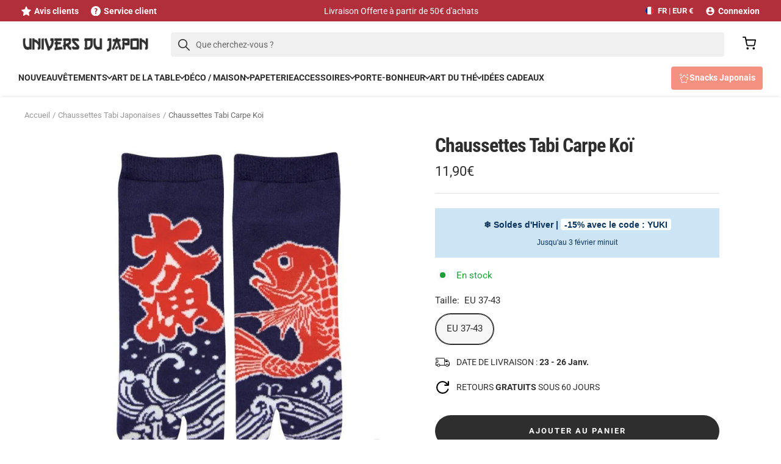

--- FILE ---
content_type: text/html; charset=utf-8
request_url: https://universdujapon.com/collections/chaussettes-japonaises/products/chaussettes-tabi-carpe-koi
body_size: 65225
content:
<!doctype html><html class="no-js" lang="fr" dir="ltr">
  <head>
    <meta charset="utf-8">
    <meta name="viewport" content="width=device-width, initial-scale=1.0, height=device-height, minimum-scale=1.0, maximum-scale=1.0">
    <meta name="theme-color" content="#ffffff">

    <title>Chaussettes Tabi Carpe Koï | Univers du Japon</title><meta name="description" content="Pourquoi adopter ces chaussettes à deux doigts japonaises ? Parce qu&#39;elles favorisent les mouvements naturels de vos orteils. Et parce qu&#39;elles sont cool."><link rel="canonical" href="https://universdujapon.com/products/chaussettes-tabi-carpe-koi"><link rel="shortcut icon" href="//universdujapon.com/cdn/shop/files/Favicon-univers_du_japon_96x96.png?v=1636880095" type="image/png"><link rel="preconnect" href="https://cdn.shopify.com">
    <link rel="dns-prefetch" href="https://productreviews.shopifycdn.com">
    <link rel="dns-prefetch" href="https://www.google-analytics.com"><link rel="preconnect" href="https://fonts.shopifycdn.com" crossorigin><link rel="preload" as="style" href="//universdujapon.com/cdn/shop/t/115/assets/theme.css?v=14244238838647132371746709064">
    <link rel="preload" as="style" href="//universdujapon.com/cdn/shop/t/115/assets/custom.css?v=171120063755613243751749103721">
    <link rel="preload" as="script" href="//universdujapon.com/cdn/shop/t/115/assets/vendor.min.js?v=47653863866131986491746709062">
    <link rel="preload" as="script" href="//universdujapon.com/cdn/shop/t/115/assets/theme.min.js?v=68883760597895953961747225369">
    <link rel="preload" as="script" href="//universdujapon.com/cdn/shop/t/115/assets/custom.min.js?v=174877704809260545791746709048"><link rel="preload" as="fetch" href="/products/chaussettes-tabi-carpe-koi.js" crossorigin><meta property="og:type" content="product">
  <meta property="og:title" content="Chaussettes Tabi Carpe Koï">
  <meta property="product:price:amount" content="11,90">
  <meta property="product:price:currency" content="EUR"><meta property="og:image" content="http://universdujapon.com/cdn/shop/products/chaussettes-tabi-carpe-koi-881.jpg?v=1665061229">
  <meta property="og:image:secure_url" content="https://universdujapon.com/cdn/shop/products/chaussettes-tabi-carpe-koi-881.jpg?v=1665061229">
  <meta property="og:image:width" content="800">
  <meta property="og:image:height" content="800"><meta property="og:description" content="Pourquoi adopter ces chaussettes à deux doigts japonaises ? Parce qu&#39;elles favorisent les mouvements naturels de vos orteils. Et parce qu&#39;elles sont cool."><meta property="og:url" content="https://universdujapon.com/products/chaussettes-tabi-carpe-koi">
<meta property="og:site_name" content="Univers du Japon"><meta name="twitter:card" content="summary"><meta name="twitter:title" content="Chaussettes Tabi Carpe Koï">
  <meta name="twitter:description" content="Chaussettes tabi motif carpe koï et vagues déchainées
Pourquoi adopter ces chaussettes à deux doigts japonaises ? Parce qu&#39;elles favorisent les mouvements naturels de vos orteils tout en améliorant l&#39;agilité de vos pieds. Parce qu&#39;elles sont très agréables à porter avec des sandales ou des geta. Et parce qu&#39;elles sont cool, tout simplement. 
DÉTAILS DES CHAUSSETTES

Matière : coton, polyester
Pointure : 37-43

Tissu doux, opaque et élastique
"><meta name="twitter:image" content="https://universdujapon.com/cdn/shop/products/chaussettes-tabi-carpe-koi-881_1200x1200_crop_center.jpg?v=1665061229">
  <meta name="twitter:image:alt" content="Chaussettes Tabi Carpe Koï">
    
  <script type="application/ld+json">
  {
    "@context": "https://schema.org",
    "@type": "Product",
    "productID": 7975005257965,
    "itemCondition": "https://schema.org/NewCondition",
    "offers": [{
          "@type": "Offer",
          "name": "EU 37-43",
          "availability":"https://schema.org/InStock",
          "price": 11.9,
          "priceCurrency": "EUR",
          "priceValidUntil": "2026-01-31",
          "itemCondition": "https://schema.org/NewCondition","sku": "UDJ-SOCKS021",
"hasMerchantReturnPolicy" : {"@type":"MerchantReturnPolicy","returnPolicyCategory":"https:\/\/schema.org\/MerchantReturnFiniteReturnWindow","merchantReturnDays":30,"returnMethod":"https:\/\/schema.org\/ReturnByMail","returnFees":"https:\/\/schema.org\/ReturnFeesCustomerResponsibility","itemCondition":"https:\/\/schema.org\/NewCondition","merchantReturnLink":"https:\/\/universdujapon.com\/pages\/politique-de-retour"},"shippingDetails" : {"@type":"OfferShippingDetails","shippingSettingsLink":"https:\/\/universdujapon.com\/pages\/livraison","deliveryTime":{"@type":"ShippingDeliveryTime","transitTime":{"@type":"QuantitativeValue","minValue":2,"maxValue":4,"unitCode":"DAY"}},"shippingOrigin":{"@type":"DefinedRegion","addressCountry":"FR"}},"url": "/products/chaussettes-tabi-carpe-koi?variant=43383018881261"
        }
],"aggregateRating": { 
        "@type": "AggregateRating",      
        "ratingValue": "4.5",      
        "reviewCount": "10"   
      },"brand": {
      "@type": "Brand",
      "name": "Univers du Japon"
    },
    "name": "Chaussettes Tabi Carpe Koï",
    "description": "Chaussettes tabi motif carpe koï et vagues déchainées\nPourquoi adopter ces chaussettes à deux doigts japonaises ? Parce qu'elles favorisent les mouvements naturels de vos orteils tout en améliorant l'agilité de vos pieds. Parce qu'elles sont très agréables à porter avec des sandales ou des geta. Et parce qu'elles sont cool, tout simplement. \nDÉTAILS DES CHAUSSETTES\n\nMatière : coton, polyester\nPointure : 37-43\n\nTissu doux, opaque et élastique\n",
    "category": "chaussette japonaise",
    "url": "/products/chaussettes-tabi-carpe-koi",
    "sku": "UDJ-SOCKS021",
    "image": {
      "@type": "ImageObject",
      "url": "https://universdujapon.com/cdn/shop/products/chaussettes-tabi-carpe-koi-881.jpg?v=1665061229&width=1024",
      "image": "https://universdujapon.com/cdn/shop/products/chaussettes-tabi-carpe-koi-881.jpg?v=1665061229&width=1024",
      "name": "Chaussettes Tabi Carpe Koï",
      "width": "1024",
      "height": "1024"
    }
  }
  </script>



  <script type="application/ld+json">
  {
    "@context": "https://schema.org",
    "@type": "BreadcrumbList",
  "itemListElement": [{
      "@type": "ListItem",
      "position": 1,
      "name": "Accueil",
      "item": "https://universdujapon.com"
    },{
          "@type": "ListItem",
          "position": 2,
          "name": "Chaussettes Tabi Japonaises",
          "item": "https://universdujapon.com/collections/chaussettes-japonaises"
        }, {
          "@type": "ListItem",
          "position": 3,
          "name": "Chaussettes Tabi Carpe Koï",
          "item": "https://universdujapon.com/products/chaussettes-tabi-carpe-koi"
        }]
  }
  </script>


    <link rel="preload" href="//universdujapon.com/cdn/fonts/roboto_condensed/robotocondensed_n7.0c73a613503672be244d2f29ab6ddd3fc3cc69ae.woff2" as="font" type="font/woff2" crossorigin><link rel="preload" href="//universdujapon.com/cdn/fonts/roboto/roboto_n4.2019d890f07b1852f56ce63ba45b2db45d852cba.woff2" as="font" type="font/woff2" crossorigin><style>
  /* Typography (heading) */
  @font-face {
  font-family: "Roboto Condensed";
  font-weight: 700;
  font-style: normal;
  font-display: swap;
  src: url("//universdujapon.com/cdn/fonts/roboto_condensed/robotocondensed_n7.0c73a613503672be244d2f29ab6ddd3fc3cc69ae.woff2") format("woff2"),
       url("//universdujapon.com/cdn/fonts/roboto_condensed/robotocondensed_n7.ef6ece86ba55f49c27c4904a493c283a40f3a66e.woff") format("woff");
}

@font-face {
  font-family: "Roboto Condensed";
  font-weight: 700;
  font-style: italic;
  font-display: swap;
  src: url("//universdujapon.com/cdn/fonts/roboto_condensed/robotocondensed_i7.bed9f3a01efda68cdff8b63e6195c957a0da68cb.woff2") format("woff2"),
       url("//universdujapon.com/cdn/fonts/roboto_condensed/robotocondensed_i7.9ca5759a0bcf75a82b270218eab4c83ec254abf8.woff") format("woff");
}

/* Typography (body) */
  @font-face {
  font-family: Roboto;
  font-weight: 400;
  font-style: normal;
  font-display: swap;
  src: url("//universdujapon.com/cdn/fonts/roboto/roboto_n4.2019d890f07b1852f56ce63ba45b2db45d852cba.woff2") format("woff2"),
       url("//universdujapon.com/cdn/fonts/roboto/roboto_n4.238690e0007583582327135619c5f7971652fa9d.woff") format("woff");
}

@font-face {
  font-family: Roboto;
  font-weight: 400;
  font-style: italic;
  font-display: swap;
  src: url("//universdujapon.com/cdn/fonts/roboto/roboto_i4.57ce898ccda22ee84f49e6b57ae302250655e2d4.woff2") format("woff2"),
       url("//universdujapon.com/cdn/fonts/roboto/roboto_i4.b21f3bd061cbcb83b824ae8c7671a82587b264bf.woff") format("woff");
}

@font-face {
  font-family: Roboto;
  font-weight: 700;
  font-style: normal;
  font-display: swap;
  src: url("//universdujapon.com/cdn/fonts/roboto/roboto_n7.f38007a10afbbde8976c4056bfe890710d51dec2.woff2") format("woff2"),
       url("//universdujapon.com/cdn/fonts/roboto/roboto_n7.94bfdd3e80c7be00e128703d245c207769d763f9.woff") format("woff");
}

@font-face {
  font-family: Roboto;
  font-weight: 700;
  font-style: italic;
  font-display: swap;
  src: url("//universdujapon.com/cdn/fonts/roboto/roboto_i7.7ccaf9410746f2c53340607c42c43f90a9005937.woff2") format("woff2"),
       url("//universdujapon.com/cdn/fonts/roboto/roboto_i7.49ec21cdd7148292bffea74c62c0df6e93551516.woff") format("woff");
}

:root {--heading-color: 46, 46, 46;
    --text-color: 46, 46, 46;
    --background: 255, 255, 255;
    --secondary-background: 247, 247, 247;
    --border-color: 224, 224, 224;
    --border-color-darker: 171, 171, 171;
    --success-color: 169, 193, 191;
    --success-background: 238, 243, 242;
    --error-color: 177, 46, 59;
    --error-background: 250, 240, 241;
    --primary-button-background: 46, 46, 46;
    --primary-button-text-color: 255, 255, 255;
    --secondary-button-background: 169, 193, 191;
    --secondary-button-text-color: 255, 255, 255;
    --product-star-rating: 227, 158, 0;
    --product-on-sale-accent: 72, 171, 135;
    --product-sold-out-accent: 46, 46, 46;
    --product-custom-label-background: 169, 193, 191;
    --product-custom-label-text-color: 0, 0, 0;
    --product-custom-label-2-background: 246, 241, 237;
    --product-custom-label-2-text-color: 0, 0, 0;
    --product-low-stock-text-color: 204, 85, 0;
    --product-in-stock-text-color: 30, 159, 60;
    --loading-bar-background: 46, 46, 46;

    /* We duplicate some "base" colors as root colors, which is useful to use on drawer elements or popover without. Those should not be overridden to avoid issues */
    --root-heading-color: 46, 46, 46;
    --root-text-color: 46, 46, 46;
    --root-background: 255, 255, 255;
    --root-border-color: 224, 224, 224;
    --root-primary-button-background: 46, 46, 46;
    --root-primary-button-text-color: 255, 255, 255;

    /* Custom brand colors */
    --color-primary-1: 177, 46, 59;
    --color-primary-2: , , ;
    --color-secondary-1: 46, 46, 46;
    --color-secondary-2: 27, 31, 35;
    --color-contrasting-1: 247, 247, 247;
    --color-contrasting-2: 217, 95, 105;

    --base-font-size: 15px;
    --heading-font-family: "Roboto Condensed", sans-serif;
    --heading-font-weight: 700;
    --heading-font-style: normal;
    --heading-text-transform: normal;
    --text-font-family: Roboto, sans-serif;
    --text-font-weight: 400;
    --text-font-style: normal;
    --text-font-bold-weight: 700;

    /* Typography (font size) */
    --heading-xxsmall-font-size: 10px;
    --heading-xsmall-font-size: 10px;
    --heading-small-font-size: 11px;
    --heading-large-font-size: 24px;
    --heading-h1-font-size: 22px;
    --heading-h2-font-size: 22px;
    --heading-h3-font-size: 17px;
    --heading-h4-font-size: 16px;
    --heading-h5-font-size: 14px;
    --heading-h6-font-size: 12px;

    /* Control the look and feel of the theme by changing radius of various elements */
    --button-border-radius: 30px;
    --block-border-radius: 0px;
    --block-border-radius-reduced: 0px;
    --color-swatch-border-radius: 100%;

    /* Button size */
    --button-height: 48px;
    --button-small-height: 40px;

    /* Form related */
    --form-input-field-height: 48px;
    --form-input-gap: 16px;
    --form-submit-margin: 24px;

    /* Product listing related variables */
    --product-list-block-spacing: 32px;

    /* Video related */
    --play-button-background: 255, 255, 255;
    --play-button-arrow: 46, 46, 46;

    /* RTL support */
    --transform-logical-flip: 1;
    --transform-origin-start: left;
    --transform-origin-end: right;

    /* Other */
    --zoom-cursor-svg-url: url(//universdujapon.com/cdn/shop/t/115/assets/zoom-cursor.svg?v=23032746280010648461746709072);
    --arrow-right-svg-url: url(//universdujapon.com/cdn/shop/t/115/assets/arrow-right.svg?v=37125588863929522331746709069);
    --arrow-left-svg-url: url(//universdujapon.com/cdn/shop/t/115/assets/arrow-left.svg?v=72704018666182337441746709070);

    /* Some useful variables that we can reuse in our CSS. Some explanation are needed for some of them:
       - container-max-width-minus-gutters: represents the container max width without the edge gutters
       - container-outer-width: considering the screen width, represent all the space outside the container
       - container-outer-margin: same as container-outer-width but get set to 0 inside a container
       - container-inner-width: the effective space inside the container (minus gutters)
       - grid-column-width: represents the width of a single column of the grid
       - vertical-breather: this is a variable that defines the global "spacing" between sections, and inside the section
                            to create some "breath" and minimum spacing
     */
    --container-max-width: 1600px;
    --container-gutter: 24px;
    --container-max-width-minus-gutters: calc(var(--container-max-width) - (var(--container-gutter)) * 2);
    --container-outer-width: max(calc((100vw - var(--container-max-width-minus-gutters)) / 2), var(--container-gutter));
    --container-outer-margin: var(--container-outer-width);
    --container-inner-width: calc(100vw - var(--container-outer-width) * 2);

    --grid-column-count: 10;
    --grid-gap: 24px;
    --grid-column-width: calc((100vw - var(--container-outer-width) * 2 - var(--grid-gap) * (var(--grid-column-count) - 1)) / var(--grid-column-count));

    --vertical-breather: 48px;
    --vertical-breather-tight: 48px;

    /* Shopify related variables */
    --payment-terms-background-color: #ffffff;
  }

  /* button overlay contrast */.button--primary {
      --button-overlay-color: rgba(255, 255, 255, 0.07);
      background-image: linear-gradient(
          0deg,
          rgb(var(--button-background)),
          rgb(var(--button-background)) 10%,
          var(--button-overlay-color) 10%,
          var(--button-overlay-color) 100%
        ),
        linear-gradient(rgb(var(--button-background)), rgb(var(--button-background))) !important;
    }

  @media screen and (min-width: 741px) {
    :root {
      --container-gutter: 40px;
      --grid-column-count: 20;
      --vertical-breather: 64px;
      --vertical-breather-tight: 64px;

      /* Typography (font size) */
      --heading-xsmall-font-size: 11px;
      --heading-small-font-size: 12px;
      --heading-large-font-size: 36px;
      --heading-h1-font-size: 32px;
      --heading-h2-font-size: 28px;
      --heading-h3-font-size: 23px;
      --heading-h4-font-size: 18px;
      --heading-h5-font-size: 16px;
      --heading-h6-font-size: 14px;

      /* Form related */
      --form-input-field-height: 52px;
      --form-submit-margin: 32px;

      /* Button size */
      --button-height: 52px;
      --button-small-height: 44px;
    }
  }

  @media screen and (min-width: 1200px) {
    :root {
      --vertical-breather: 80px;
      --vertical-breather-tight: 64px;
      --product-list-block-spacing: 48px;
    }
  }

  @media screen and (min-width: 1600px) {
    :root {
      --vertical-breather: 90px;
      --vertical-breather-tight: 64px;
    }
  }
</style>
    <script>
  // This allows to expose several variables to the global scope, to be used in scripts
  window.themeVariables = {
    settings: {
      direction: "ltr",
      pageType: "product",
      cartCount: 0,
      moneyFormat: "{{amount_with_comma_separator}}€",
      moneyWithCurrencyFormat: "€{{amount_with_comma_separator}} EUR",
      showVendor: false,
      discountMode: "percentage",
      currencyCodeEnabled: false,
      cartType: "page",
      cartCurrency: "EUR",
      mobileZoomFactor: 2.5
    },

    routes: {
      host: "universdujapon.com",
      rootUrl: "\/",
      rootUrlWithoutSlash: '',
      cartUrl: "\/cart",
      cartAddUrl: "\/cart\/add",
      cartChangeUrl: "\/cart\/change",
      searchUrl: "\/search",
      predictiveSearchUrl: "\/search\/suggest",
      productRecommendationsUrl: "\/recommendations\/products"
    },

    strings: {
      accessibilityDelete: "Supprimer",
      accessibilityClose: "Fermer",
      collectionSoldOut: "Epuisé",
      collectionDiscount: "Economisez @savings@",
      productSalePrice: "Prix de vente",
      productRegularPrice: "Prix normal",
      productFormUnavailable: "Indisponible",
      productFormSoldOut: "Indisponible",
      productFormPreOrder: "Pre-commander",
      productFormAddToCart: "Ajouter au panier",
      searchNoResults: "Aucun résultat n\u0026#39;a été retourné.",
      searchNewSearch: "Nouvelle recherche",
      searchProducts: "Produits",
      searchArticles: "Blog",
      searchPages: "Pages",
      searchCollections: "Collections",
      cartViewCart: "Voir panier",
      cartItemAdded: "Produit ajouté à votre panier !",
      cartItemAddedShort: "Ajouté au panier !",
      cartAddOrderNote: "Ajouter une note",
      cartEditOrderNote: "Modifier la note",
      shippingEstimatorNoResults: "Désolé, nous ne livrons pas à votre destination.",
      shippingEstimatorOneResult: "Il y a un frais d\u0026#39;envoi pour votre adresse :",
      shippingEstimatorMultipleResults: "Il y a plusieurs frais d\u0026#39;envoi pour votre adresse :",
      shippingEstimatorError: "Une ou plusieurs erreurs se sont produites lors de la récupération des frais d\u0026#39;envoi :"
    },

    libs: {
      flickity: "\/\/universdujapon.com\/cdn\/shop\/t\/115\/assets\/flickity.js?v=176646718982628074891746709057",
      photoswipe: "\/\/universdujapon.com\/cdn\/shop\/t\/115\/assets\/photoswipe.js?v=132268647426145925301746709056",
      qrCode: "\/\/universdujapon.com\/cdn\/shopifycloud\/storefront\/assets\/themes_support\/vendor\/qrcode-3f2b403b.js"
    },

    breakpoints: {
      phone: 'screen and (max-width: 740px)',
      tablet: 'screen and (min-width: 741px) and (max-width: 999px)',
      tabletAndUp: 'screen and (min-width: 741px)',
      pocket: 'screen and (max-width: 999px)',
      lap: 'screen and (min-width: 1000px) and (max-width: 1199px)',
      lapAndUp: 'screen and (min-width: 1000px)',
      desktop: 'screen and (min-width: 1200px)',
      wide: 'screen and (min-width: 1400px)'
    }
  };

  window.addEventListener('pageshow', async () => {
    const cartContent = await (await fetch(`${window.themeVariables.routes.cartUrl}.js`, {cache: 'reload'})).json();
    document.documentElement.dispatchEvent(new CustomEvent('cart:refresh', {detail: {cart: cartContent}}));
  });

  if ('noModule' in HTMLScriptElement.prototype) {
    // Old browsers (like IE) that does not support module will be considered as if not executing JS at all
    document.documentElement.className = document.documentElement.className.replace('no-js', 'js');

    requestAnimationFrame(() => {
      const viewportHeight = (window.visualViewport ? window.visualViewport.height : document.documentElement.clientHeight);
      document.documentElement.style.setProperty('--window-height',viewportHeight + 'px');
    });
  }// We save the product ID in local storage to be eventually used for recently viewed section
    try {
      const items = JSON.parse(localStorage.getItem('theme:recently-viewed-products') || '[]');

      // We check if the current product already exists, and if it does not, we add it at the start
      if (!items.includes(7975005257965)) {
        items.unshift(7975005257965);
      }

      localStorage.setItem('theme:recently-viewed-products', JSON.stringify(items.slice(0, 20)));
    } catch (e) {
      // Safari in private mode does not allow setting item, we silently fail
    }</script>

    <link rel="stylesheet" href="//universdujapon.com/cdn/shop/t/115/assets/theme.css?v=14244238838647132371746709064">
    <link rel="stylesheet" href="//universdujapon.com/cdn/shop/t/115/assets/custom.css?v=171120063755613243751749103721">
    <script defer src="//universdujapon.com/cdn/shop/t/115/assets/vendor.min.js?v=47653863866131986491746709062"></script>
    <script defer src="//universdujapon.com/cdn/shop/t/115/assets/theme.min.js?v=68883760597895953961747225369"></script>
    <script defer src="//universdujapon.com/cdn/shop/t/115/assets/custom.min.js?v=174877704809260545791746709048"></script>
  

    <script>window.performance && window.performance.mark && window.performance.mark('shopify.content_for_header.start');</script><meta name="facebook-domain-verification" content="42atr9j97mf7nhk05c3kk8lx8mcjrk">
<meta id="shopify-digital-wallet" name="shopify-digital-wallet" content="/25529843805/digital_wallets/dialog">
<meta name="shopify-checkout-api-token" content="7cc30d1b2713e83b1d50d8b56f1cd943">
<meta id="in-context-paypal-metadata" data-shop-id="25529843805" data-venmo-supported="false" data-environment="production" data-locale="fr_FR" data-paypal-v4="true" data-currency="EUR">
<link rel="alternate" type="application/json+oembed" href="https://universdujapon.com/products/chaussettes-tabi-carpe-koi.oembed">
<script async="async" src="/checkouts/internal/preloads.js?locale=fr-FR"></script>
<script id="apple-pay-shop-capabilities" type="application/json">{"shopId":25529843805,"countryCode":"FR","currencyCode":"EUR","merchantCapabilities":["supports3DS"],"merchantId":"gid:\/\/shopify\/Shop\/25529843805","merchantName":"Univers du Japon","requiredBillingContactFields":["postalAddress","email","phone"],"requiredShippingContactFields":["postalAddress","email","phone"],"shippingType":"shipping","supportedNetworks":["visa","masterCard","amex","maestro"],"total":{"type":"pending","label":"Univers du Japon","amount":"1.00"},"shopifyPaymentsEnabled":true,"supportsSubscriptions":true}</script>
<script id="shopify-features" type="application/json">{"accessToken":"7cc30d1b2713e83b1d50d8b56f1cd943","betas":["rich-media-storefront-analytics"],"domain":"universdujapon.com","predictiveSearch":true,"shopId":25529843805,"locale":"fr"}</script>
<script>var Shopify = Shopify || {};
Shopify.shop = "japon-avenue.myshopify.com";
Shopify.locale = "fr";
Shopify.currency = {"active":"EUR","rate":"1.0"};
Shopify.country = "FR";
Shopify.theme = {"name":"Theme UDJ • v1.5.0","id":180680425796,"schema_name":"Focal","schema_version":"10.1.3","theme_store_id":null,"role":"main"};
Shopify.theme.handle = "null";
Shopify.theme.style = {"id":null,"handle":null};
Shopify.cdnHost = "universdujapon.com/cdn";
Shopify.routes = Shopify.routes || {};
Shopify.routes.root = "/";</script>
<script type="module">!function(o){(o.Shopify=o.Shopify||{}).modules=!0}(window);</script>
<script>!function(o){function n(){var o=[];function n(){o.push(Array.prototype.slice.apply(arguments))}return n.q=o,n}var t=o.Shopify=o.Shopify||{};t.loadFeatures=n(),t.autoloadFeatures=n()}(window);</script>
<script id="shop-js-analytics" type="application/json">{"pageType":"product"}</script>
<script defer="defer" async type="module" src="//universdujapon.com/cdn/shopifycloud/shop-js/modules/v2/client.init-shop-cart-sync_INwxTpsh.fr.esm.js"></script>
<script defer="defer" async type="module" src="//universdujapon.com/cdn/shopifycloud/shop-js/modules/v2/chunk.common_YNAa1F1g.esm.js"></script>
<script type="module">
  await import("//universdujapon.com/cdn/shopifycloud/shop-js/modules/v2/client.init-shop-cart-sync_INwxTpsh.fr.esm.js");
await import("//universdujapon.com/cdn/shopifycloud/shop-js/modules/v2/chunk.common_YNAa1F1g.esm.js");

  window.Shopify.SignInWithShop?.initShopCartSync?.({"fedCMEnabled":true,"windoidEnabled":true});

</script>
<script>(function() {
  var isLoaded = false;
  function asyncLoad() {
    if (isLoaded) return;
    isLoaded = true;
    var urls = ["https:\/\/loox.io\/widget\/VkZ1DLwhxw\/loox.1562605374627.js?shop=japon-avenue.myshopify.com","https:\/\/ecommplugins-scripts.trustpilot.com\/v2.1\/js\/header.min.js?settings=eyJrZXkiOiJNU2lnQXN4dXIxUDVRV3oyIiwicyI6Im5vbmUifQ==\u0026v=2.5\u0026shop=japon-avenue.myshopify.com","https:\/\/ecommplugins-trustboxsettings.trustpilot.com\/japon-avenue.myshopify.com.js?settings=1726049413746\u0026shop=japon-avenue.myshopify.com","https:\/\/widget.trustpilot.com\/bootstrap\/v5\/tp.widget.sync.bootstrap.min.js?shop=japon-avenue.myshopify.com","\/\/cdn.shopify.com\/proxy\/cc991213a1fa915eafba21df772fc1cf1fe47fed3e5c945cd429937965df7302\/api.goaffpro.com\/loader.js?shop=japon-avenue.myshopify.com\u0026sp-cache-control=cHVibGljLCBtYXgtYWdlPTkwMA"];
    for (var i = 0; i < urls.length; i++) {
      var s = document.createElement('script');
      s.type = 'text/javascript';
      s.async = true;
      s.src = urls[i];
      var x = document.getElementsByTagName('script')[0];
      x.parentNode.insertBefore(s, x);
    }
  };
  if(window.attachEvent) {
    window.attachEvent('onload', asyncLoad);
  } else {
    window.addEventListener('load', asyncLoad, false);
  }
})();</script>
<script id="__st">var __st={"a":25529843805,"offset":3600,"reqid":"9fa6a9a4-2160-4141-8189-961671c3345f-1768992558","pageurl":"universdujapon.com\/collections\/chaussettes-japonaises\/products\/chaussettes-tabi-carpe-koi","u":"e8c27d2ab7b8","p":"product","rtyp":"product","rid":7975005257965};</script>
<script>window.ShopifyPaypalV4VisibilityTracking = true;</script>
<script id="captcha-bootstrap">!function(){'use strict';const t='contact',e='account',n='new_comment',o=[[t,t],['blogs',n],['comments',n],[t,'customer']],c=[[e,'customer_login'],[e,'guest_login'],[e,'recover_customer_password'],[e,'create_customer']],r=t=>t.map((([t,e])=>`form[action*='/${t}']:not([data-nocaptcha='true']) input[name='form_type'][value='${e}']`)).join(','),a=t=>()=>t?[...document.querySelectorAll(t)].map((t=>t.form)):[];function s(){const t=[...o],e=r(t);return a(e)}const i='password',u='form_key',d=['recaptcha-v3-token','g-recaptcha-response','h-captcha-response',i],f=()=>{try{return window.sessionStorage}catch{return}},m='__shopify_v',_=t=>t.elements[u];function p(t,e,n=!1){try{const o=window.sessionStorage,c=JSON.parse(o.getItem(e)),{data:r}=function(t){const{data:e,action:n}=t;return t[m]||n?{data:e,action:n}:{data:t,action:n}}(c);for(const[e,n]of Object.entries(r))t.elements[e]&&(t.elements[e].value=n);n&&o.removeItem(e)}catch(o){console.error('form repopulation failed',{error:o})}}const l='form_type',E='cptcha';function T(t){t.dataset[E]=!0}const w=window,h=w.document,L='Shopify',v='ce_forms',y='captcha';let A=!1;((t,e)=>{const n=(g='f06e6c50-85a8-45c8-87d0-21a2b65856fe',I='https://cdn.shopify.com/shopifycloud/storefront-forms-hcaptcha/ce_storefront_forms_captcha_hcaptcha.v1.5.2.iife.js',D={infoText:'Protégé par hCaptcha',privacyText:'Confidentialité',termsText:'Conditions'},(t,e,n)=>{const o=w[L][v],c=o.bindForm;if(c)return c(t,g,e,D).then(n);var r;o.q.push([[t,g,e,D],n]),r=I,A||(h.body.append(Object.assign(h.createElement('script'),{id:'captcha-provider',async:!0,src:r})),A=!0)});var g,I,D;w[L]=w[L]||{},w[L][v]=w[L][v]||{},w[L][v].q=[],w[L][y]=w[L][y]||{},w[L][y].protect=function(t,e){n(t,void 0,e),T(t)},Object.freeze(w[L][y]),function(t,e,n,w,h,L){const[v,y,A,g]=function(t,e,n){const i=e?o:[],u=t?c:[],d=[...i,...u],f=r(d),m=r(i),_=r(d.filter((([t,e])=>n.includes(e))));return[a(f),a(m),a(_),s()]}(w,h,L),I=t=>{const e=t.target;return e instanceof HTMLFormElement?e:e&&e.form},D=t=>v().includes(t);t.addEventListener('submit',(t=>{const e=I(t);if(!e)return;const n=D(e)&&!e.dataset.hcaptchaBound&&!e.dataset.recaptchaBound,o=_(e),c=g().includes(e)&&(!o||!o.value);(n||c)&&t.preventDefault(),c&&!n&&(function(t){try{if(!f())return;!function(t){const e=f();if(!e)return;const n=_(t);if(!n)return;const o=n.value;o&&e.removeItem(o)}(t);const e=Array.from(Array(32),(()=>Math.random().toString(36)[2])).join('');!function(t,e){_(t)||t.append(Object.assign(document.createElement('input'),{type:'hidden',name:u})),t.elements[u].value=e}(t,e),function(t,e){const n=f();if(!n)return;const o=[...t.querySelectorAll(`input[type='${i}']`)].map((({name:t})=>t)),c=[...d,...o],r={};for(const[a,s]of new FormData(t).entries())c.includes(a)||(r[a]=s);n.setItem(e,JSON.stringify({[m]:1,action:t.action,data:r}))}(t,e)}catch(e){console.error('failed to persist form',e)}}(e),e.submit())}));const S=(t,e)=>{t&&!t.dataset[E]&&(n(t,e.some((e=>e===t))),T(t))};for(const o of['focusin','change'])t.addEventListener(o,(t=>{const e=I(t);D(e)&&S(e,y())}));const B=e.get('form_key'),M=e.get(l),P=B&&M;t.addEventListener('DOMContentLoaded',(()=>{const t=y();if(P)for(const e of t)e.elements[l].value===M&&p(e,B);[...new Set([...A(),...v().filter((t=>'true'===t.dataset.shopifyCaptcha))])].forEach((e=>S(e,t)))}))}(h,new URLSearchParams(w.location.search),n,t,e,['guest_login'])})(!0,!0)}();</script>
<script integrity="sha256-4kQ18oKyAcykRKYeNunJcIwy7WH5gtpwJnB7kiuLZ1E=" data-source-attribution="shopify.loadfeatures" defer="defer" src="//universdujapon.com/cdn/shopifycloud/storefront/assets/storefront/load_feature-a0a9edcb.js" crossorigin="anonymous"></script>
<script data-source-attribution="shopify.dynamic_checkout.dynamic.init">var Shopify=Shopify||{};Shopify.PaymentButton=Shopify.PaymentButton||{isStorefrontPortableWallets:!0,init:function(){window.Shopify.PaymentButton.init=function(){};var t=document.createElement("script");t.src="https://universdujapon.com/cdn/shopifycloud/portable-wallets/latest/portable-wallets.fr.js",t.type="module",document.head.appendChild(t)}};
</script>
<script data-source-attribution="shopify.dynamic_checkout.buyer_consent">
  function portableWalletsHideBuyerConsent(e){var t=document.getElementById("shopify-buyer-consent"),n=document.getElementById("shopify-subscription-policy-button");t&&n&&(t.classList.add("hidden"),t.setAttribute("aria-hidden","true"),n.removeEventListener("click",e))}function portableWalletsShowBuyerConsent(e){var t=document.getElementById("shopify-buyer-consent"),n=document.getElementById("shopify-subscription-policy-button");t&&n&&(t.classList.remove("hidden"),t.removeAttribute("aria-hidden"),n.addEventListener("click",e))}window.Shopify?.PaymentButton&&(window.Shopify.PaymentButton.hideBuyerConsent=portableWalletsHideBuyerConsent,window.Shopify.PaymentButton.showBuyerConsent=portableWalletsShowBuyerConsent);
</script>
<script data-source-attribution="shopify.dynamic_checkout.cart.bootstrap">document.addEventListener("DOMContentLoaded",(function(){function t(){return document.querySelector("shopify-accelerated-checkout-cart, shopify-accelerated-checkout")}if(t())Shopify.PaymentButton.init();else{new MutationObserver((function(e,n){t()&&(Shopify.PaymentButton.init(),n.disconnect())})).observe(document.body,{childList:!0,subtree:!0})}}));
</script>
<link id="shopify-accelerated-checkout-styles" rel="stylesheet" media="screen" href="https://universdujapon.com/cdn/shopifycloud/portable-wallets/latest/accelerated-checkout-backwards-compat.css" crossorigin="anonymous">
<style id="shopify-accelerated-checkout-cart">
        #shopify-buyer-consent {
  margin-top: 1em;
  display: inline-block;
  width: 100%;
}

#shopify-buyer-consent.hidden {
  display: none;
}

#shopify-subscription-policy-button {
  background: none;
  border: none;
  padding: 0;
  text-decoration: underline;
  font-size: inherit;
  cursor: pointer;
}

#shopify-subscription-policy-button::before {
  box-shadow: none;
}

      </style>

<script>window.performance && window.performance.mark && window.performance.mark('shopify.content_for_header.end');</script>
  
	<script>var loox_global_hash = '1768976086756';</script><style>.loox-reviews-default { max-width: 1200px; margin: 0 auto; }.loox-rating .loox-icon { color:#FFCC4D; }
:root { --lxs-rating-icon-color: #FFCC4D; }</style>
    <!-- TrustBox script -->
<script type="text/javascript" src="//widget.trustpilot.com/bootstrap/v5/tp.widget.bootstrap.min.js" async></script>
<!-- End TrustBox script -->

<!-- BEGIN app block: shopify://apps/consentmo-gdpr/blocks/gdpr_cookie_consent/4fbe573f-a377-4fea-9801-3ee0858cae41 -->


<!-- END app block --><!-- BEGIN app block: shopify://apps/sitemap-noindex-pro-seo/blocks/app-embed/4d815e2c-5af0-46ba-8301-d0f9cf660031 -->
<!-- END app block --><!-- BEGIN app block: shopify://apps/klaviyo-email-marketing-sms/blocks/klaviyo-onsite-embed/2632fe16-c075-4321-a88b-50b567f42507 -->












  <script async src="https://static.klaviyo.com/onsite/js/PBVqUC/klaviyo.js?company_id=PBVqUC"></script>
  <script>!function(){if(!window.klaviyo){window._klOnsite=window._klOnsite||[];try{window.klaviyo=new Proxy({},{get:function(n,i){return"push"===i?function(){var n;(n=window._klOnsite).push.apply(n,arguments)}:function(){for(var n=arguments.length,o=new Array(n),w=0;w<n;w++)o[w]=arguments[w];var t="function"==typeof o[o.length-1]?o.pop():void 0,e=new Promise((function(n){window._klOnsite.push([i].concat(o,[function(i){t&&t(i),n(i)}]))}));return e}}})}catch(n){window.klaviyo=window.klaviyo||[],window.klaviyo.push=function(){var n;(n=window._klOnsite).push.apply(n,arguments)}}}}();</script>

  
    <script id="viewed_product">
      if (item == null) {
        var _learnq = _learnq || [];

        var MetafieldReviews = null
        var MetafieldYotpoRating = null
        var MetafieldYotpoCount = null
        var MetafieldLooxRating = null
        var MetafieldLooxCount = null
        var okendoProduct = null
        var okendoProductReviewCount = null
        var okendoProductReviewAverageValue = null
        try {
          // The following fields are used for Customer Hub recently viewed in order to add reviews.
          // This information is not part of __kla_viewed. Instead, it is part of __kla_viewed_reviewed_items
          MetafieldReviews = {"rating":{"scale_min":"1.0","scale_max":"5.0","value":"4.5"},"rating_count":10};
          MetafieldYotpoRating = null
          MetafieldYotpoCount = null
          MetafieldLooxRating = "4.5"
          MetafieldLooxCount = 10

          okendoProduct = null
          // If the okendo metafield is not legacy, it will error, which then requires the new json formatted data
          if (okendoProduct && 'error' in okendoProduct) {
            okendoProduct = null
          }
          okendoProductReviewCount = okendoProduct ? okendoProduct.reviewCount : null
          okendoProductReviewAverageValue = okendoProduct ? okendoProduct.reviewAverageValue : null
        } catch (error) {
          console.error('Error in Klaviyo onsite reviews tracking:', error);
        }

        var item = {
          Name: "Chaussettes Tabi Carpe Koï",
          ProductID: 7975005257965,
          Categories: ["Cadeaux Japonais pour Homme","Chaussettes Tabi Japonaises","Idées Cadeaux Japonais"],
          ImageURL: "https://universdujapon.com/cdn/shop/products/chaussettes-tabi-carpe-koi-881_grande.jpg?v=1665061229",
          URL: "https://universdujapon.com/products/chaussettes-tabi-carpe-koi",
          Brand: "Univers du Japon",
          Price: "11,90€",
          Value: "11,90",
          CompareAtPrice: "0,00€"
        };
        _learnq.push(['track', 'Viewed Product', item]);
        _learnq.push(['trackViewedItem', {
          Title: item.Name,
          ItemId: item.ProductID,
          Categories: item.Categories,
          ImageUrl: item.ImageURL,
          Url: item.URL,
          Metadata: {
            Brand: item.Brand,
            Price: item.Price,
            Value: item.Value,
            CompareAtPrice: item.CompareAtPrice
          },
          metafields:{
            reviews: MetafieldReviews,
            yotpo:{
              rating: MetafieldYotpoRating,
              count: MetafieldYotpoCount,
            },
            loox:{
              rating: MetafieldLooxRating,
              count: MetafieldLooxCount,
            },
            okendo: {
              rating: okendoProductReviewAverageValue,
              count: okendoProductReviewCount,
            }
          }
        }]);
      }
    </script>
  




  <script>
    window.klaviyoReviewsProductDesignMode = false
  </script>







<!-- END app block --><script src="https://cdn.shopify.com/extensions/709e1469-4e8c-40fb-b836-6784f1197056/fabrikator-inventory-assistant-10/assets/product-customizer.js" type="text/javascript" defer="defer"></script>
<link href="https://cdn.shopify.com/extensions/709e1469-4e8c-40fb-b836-6784f1197056/fabrikator-inventory-assistant-10/assets/product-customizer.css" rel="stylesheet" type="text/css" media="all">
<script src="https://cdn.shopify.com/extensions/019bdfaa-5e81-7f89-b3e7-85feb0669160/consentmo-gdpr-580/assets/consentmo_cookie_consent.js" type="text/javascript" defer="defer"></script>
<link href="https://monorail-edge.shopifysvc.com" rel="dns-prefetch">
<script>(function(){if ("sendBeacon" in navigator && "performance" in window) {try {var session_token_from_headers = performance.getEntriesByType('navigation')[0].serverTiming.find(x => x.name == '_s').description;} catch {var session_token_from_headers = undefined;}var session_cookie_matches = document.cookie.match(/_shopify_s=([^;]*)/);var session_token_from_cookie = session_cookie_matches && session_cookie_matches.length === 2 ? session_cookie_matches[1] : "";var session_token = session_token_from_headers || session_token_from_cookie || "";function handle_abandonment_event(e) {var entries = performance.getEntries().filter(function(entry) {return /monorail-edge.shopifysvc.com/.test(entry.name);});if (!window.abandonment_tracked && entries.length === 0) {window.abandonment_tracked = true;var currentMs = Date.now();var navigation_start = performance.timing.navigationStart;var payload = {shop_id: 25529843805,url: window.location.href,navigation_start,duration: currentMs - navigation_start,session_token,page_type: "product"};window.navigator.sendBeacon("https://monorail-edge.shopifysvc.com/v1/produce", JSON.stringify({schema_id: "online_store_buyer_site_abandonment/1.1",payload: payload,metadata: {event_created_at_ms: currentMs,event_sent_at_ms: currentMs}}));}}window.addEventListener('pagehide', handle_abandonment_event);}}());</script>
<script id="web-pixels-manager-setup">(function e(e,d,r,n,o){if(void 0===o&&(o={}),!Boolean(null===(a=null===(i=window.Shopify)||void 0===i?void 0:i.analytics)||void 0===a?void 0:a.replayQueue)){var i,a;window.Shopify=window.Shopify||{};var t=window.Shopify;t.analytics=t.analytics||{};var s=t.analytics;s.replayQueue=[],s.publish=function(e,d,r){return s.replayQueue.push([e,d,r]),!0};try{self.performance.mark("wpm:start")}catch(e){}var l=function(){var e={modern:/Edge?\/(1{2}[4-9]|1[2-9]\d|[2-9]\d{2}|\d{4,})\.\d+(\.\d+|)|Firefox\/(1{2}[4-9]|1[2-9]\d|[2-9]\d{2}|\d{4,})\.\d+(\.\d+|)|Chrom(ium|e)\/(9{2}|\d{3,})\.\d+(\.\d+|)|(Maci|X1{2}).+ Version\/(15\.\d+|(1[6-9]|[2-9]\d|\d{3,})\.\d+)([,.]\d+|)( \(\w+\)|)( Mobile\/\w+|) Safari\/|Chrome.+OPR\/(9{2}|\d{3,})\.\d+\.\d+|(CPU[ +]OS|iPhone[ +]OS|CPU[ +]iPhone|CPU IPhone OS|CPU iPad OS)[ +]+(15[._]\d+|(1[6-9]|[2-9]\d|\d{3,})[._]\d+)([._]\d+|)|Android:?[ /-](13[3-9]|1[4-9]\d|[2-9]\d{2}|\d{4,})(\.\d+|)(\.\d+|)|Android.+Firefox\/(13[5-9]|1[4-9]\d|[2-9]\d{2}|\d{4,})\.\d+(\.\d+|)|Android.+Chrom(ium|e)\/(13[3-9]|1[4-9]\d|[2-9]\d{2}|\d{4,})\.\d+(\.\d+|)|SamsungBrowser\/([2-9]\d|\d{3,})\.\d+/,legacy:/Edge?\/(1[6-9]|[2-9]\d|\d{3,})\.\d+(\.\d+|)|Firefox\/(5[4-9]|[6-9]\d|\d{3,})\.\d+(\.\d+|)|Chrom(ium|e)\/(5[1-9]|[6-9]\d|\d{3,})\.\d+(\.\d+|)([\d.]+$|.*Safari\/(?![\d.]+ Edge\/[\d.]+$))|(Maci|X1{2}).+ Version\/(10\.\d+|(1[1-9]|[2-9]\d|\d{3,})\.\d+)([,.]\d+|)( \(\w+\)|)( Mobile\/\w+|) Safari\/|Chrome.+OPR\/(3[89]|[4-9]\d|\d{3,})\.\d+\.\d+|(CPU[ +]OS|iPhone[ +]OS|CPU[ +]iPhone|CPU IPhone OS|CPU iPad OS)[ +]+(10[._]\d+|(1[1-9]|[2-9]\d|\d{3,})[._]\d+)([._]\d+|)|Android:?[ /-](13[3-9]|1[4-9]\d|[2-9]\d{2}|\d{4,})(\.\d+|)(\.\d+|)|Mobile Safari.+OPR\/([89]\d|\d{3,})\.\d+\.\d+|Android.+Firefox\/(13[5-9]|1[4-9]\d|[2-9]\d{2}|\d{4,})\.\d+(\.\d+|)|Android.+Chrom(ium|e)\/(13[3-9]|1[4-9]\d|[2-9]\d{2}|\d{4,})\.\d+(\.\d+|)|Android.+(UC? ?Browser|UCWEB|U3)[ /]?(15\.([5-9]|\d{2,})|(1[6-9]|[2-9]\d|\d{3,})\.\d+)\.\d+|SamsungBrowser\/(5\.\d+|([6-9]|\d{2,})\.\d+)|Android.+MQ{2}Browser\/(14(\.(9|\d{2,})|)|(1[5-9]|[2-9]\d|\d{3,})(\.\d+|))(\.\d+|)|K[Aa][Ii]OS\/(3\.\d+|([4-9]|\d{2,})\.\d+)(\.\d+|)/},d=e.modern,r=e.legacy,n=navigator.userAgent;return n.match(d)?"modern":n.match(r)?"legacy":"unknown"}(),u="modern"===l?"modern":"legacy",c=(null!=n?n:{modern:"",legacy:""})[u],f=function(e){return[e.baseUrl,"/wpm","/b",e.hashVersion,"modern"===e.buildTarget?"m":"l",".js"].join("")}({baseUrl:d,hashVersion:r,buildTarget:u}),m=function(e){var d=e.version,r=e.bundleTarget,n=e.surface,o=e.pageUrl,i=e.monorailEndpoint;return{emit:function(e){var a=e.status,t=e.errorMsg,s=(new Date).getTime(),l=JSON.stringify({metadata:{event_sent_at_ms:s},events:[{schema_id:"web_pixels_manager_load/3.1",payload:{version:d,bundle_target:r,page_url:o,status:a,surface:n,error_msg:t},metadata:{event_created_at_ms:s}}]});if(!i)return console&&console.warn&&console.warn("[Web Pixels Manager] No Monorail endpoint provided, skipping logging."),!1;try{return self.navigator.sendBeacon.bind(self.navigator)(i,l)}catch(e){}var u=new XMLHttpRequest;try{return u.open("POST",i,!0),u.setRequestHeader("Content-Type","text/plain"),u.send(l),!0}catch(e){return console&&console.warn&&console.warn("[Web Pixels Manager] Got an unhandled error while logging to Monorail."),!1}}}}({version:r,bundleTarget:l,surface:e.surface,pageUrl:self.location.href,monorailEndpoint:e.monorailEndpoint});try{o.browserTarget=l,function(e){var d=e.src,r=e.async,n=void 0===r||r,o=e.onload,i=e.onerror,a=e.sri,t=e.scriptDataAttributes,s=void 0===t?{}:t,l=document.createElement("script"),u=document.querySelector("head"),c=document.querySelector("body");if(l.async=n,l.src=d,a&&(l.integrity=a,l.crossOrigin="anonymous"),s)for(var f in s)if(Object.prototype.hasOwnProperty.call(s,f))try{l.dataset[f]=s[f]}catch(e){}if(o&&l.addEventListener("load",o),i&&l.addEventListener("error",i),u)u.appendChild(l);else{if(!c)throw new Error("Did not find a head or body element to append the script");c.appendChild(l)}}({src:f,async:!0,onload:function(){if(!function(){var e,d;return Boolean(null===(d=null===(e=window.Shopify)||void 0===e?void 0:e.analytics)||void 0===d?void 0:d.initialized)}()){var d=window.webPixelsManager.init(e)||void 0;if(d){var r=window.Shopify.analytics;r.replayQueue.forEach((function(e){var r=e[0],n=e[1],o=e[2];d.publishCustomEvent(r,n,o)})),r.replayQueue=[],r.publish=d.publishCustomEvent,r.visitor=d.visitor,r.initialized=!0}}},onerror:function(){return m.emit({status:"failed",errorMsg:"".concat(f," has failed to load")})},sri:function(e){var d=/^sha384-[A-Za-z0-9+/=]+$/;return"string"==typeof e&&d.test(e)}(c)?c:"",scriptDataAttributes:o}),m.emit({status:"loading"})}catch(e){m.emit({status:"failed",errorMsg:(null==e?void 0:e.message)||"Unknown error"})}}})({shopId: 25529843805,storefrontBaseUrl: "https://universdujapon.com",extensionsBaseUrl: "https://extensions.shopifycdn.com/cdn/shopifycloud/web-pixels-manager",monorailEndpoint: "https://monorail-edge.shopifysvc.com/unstable/produce_batch",surface: "storefront-renderer",enabledBetaFlags: ["2dca8a86"],webPixelsConfigList: [{"id":"2045411652","configuration":"{\"shop\":\"japon-avenue.myshopify.com\",\"cookie_duration\":\"6912000\"}","eventPayloadVersion":"v1","runtimeContext":"STRICT","scriptVersion":"a2e7513c3708f34b1f617d7ce88f9697","type":"APP","apiClientId":2744533,"privacyPurposes":["ANALYTICS","MARKETING"],"dataSharingAdjustments":{"protectedCustomerApprovalScopes":["read_customer_address","read_customer_email","read_customer_name","read_customer_personal_data","read_customer_phone"]}},{"id":"1707606340","configuration":"{\"accountID\":\"PBVqUC\",\"webPixelConfig\":\"eyJlbmFibGVBZGRlZFRvQ2FydEV2ZW50cyI6IHRydWV9\"}","eventPayloadVersion":"v1","runtimeContext":"STRICT","scriptVersion":"524f6c1ee37bacdca7657a665bdca589","type":"APP","apiClientId":123074,"privacyPurposes":["ANALYTICS","MARKETING"],"dataSharingAdjustments":{"protectedCustomerApprovalScopes":["read_customer_address","read_customer_email","read_customer_name","read_customer_personal_data","read_customer_phone"]}},{"id":"1162707268","configuration":"{\"tagID\":\"2614398539097\"}","eventPayloadVersion":"v1","runtimeContext":"STRICT","scriptVersion":"18031546ee651571ed29edbe71a3550b","type":"APP","apiClientId":3009811,"privacyPurposes":["ANALYTICS","MARKETING","SALE_OF_DATA"],"dataSharingAdjustments":{"protectedCustomerApprovalScopes":["read_customer_address","read_customer_email","read_customer_name","read_customer_personal_data","read_customer_phone"]}},{"id":"1058668868","configuration":"{\"config\":\"{\\\"pixel_id\\\":\\\"G-8FGN5BE792\\\",\\\"gtag_events\\\":[{\\\"type\\\":\\\"begin_checkout\\\",\\\"action_label\\\":[\\\"G-8FGN5BE792\\\",\\\"AW-725526070\\\/BojHCO3-jeQBELbM-tkC\\\"]},{\\\"type\\\":\\\"search\\\",\\\"action_label\\\":[\\\"G-8FGN5BE792\\\",\\\"AW-725526070\\\/hX5_CPD-jeQBELbM-tkC\\\"]},{\\\"type\\\":\\\"view_item\\\",\\\"action_label\\\":[\\\"G-8FGN5BE792\\\",\\\"AW-725526070\\\/tKOLCO_9jeQBELbM-tkC\\\"]},{\\\"type\\\":\\\"purchase\\\",\\\"action_label\\\":[\\\"G-8FGN5BE792\\\",\\\"AW-725526070\\\/fpkFCOz9jeQBELbM-tkC\\\"]},{\\\"type\\\":\\\"page_view\\\",\\\"action_label\\\":[\\\"G-8FGN5BE792\\\",\\\"AW-725526070\\\/6c5XCOn9jeQBELbM-tkC\\\"]},{\\\"type\\\":\\\"add_payment_info\\\",\\\"action_label\\\":[\\\"G-8FGN5BE792\\\",\\\"AW-725526070\\\/UntBCPP-jeQBELbM-tkC\\\"]},{\\\"type\\\":\\\"add_to_cart\\\",\\\"action_label\\\":[\\\"G-8FGN5BE792\\\",\\\"AW-725526070\\\/fCKCCOr-jeQBELbM-tkC\\\"]}],\\\"enable_monitoring_mode\\\":false}\"}","eventPayloadVersion":"v1","runtimeContext":"OPEN","scriptVersion":"b2a88bafab3e21179ed38636efcd8a93","type":"APP","apiClientId":1780363,"privacyPurposes":[],"dataSharingAdjustments":{"protectedCustomerApprovalScopes":["read_customer_address","read_customer_email","read_customer_name","read_customer_personal_data","read_customer_phone"]}},{"id":"426770756","configuration":"{\"pixel_id\":\"2359736844314893\",\"pixel_type\":\"facebook_pixel\",\"metaapp_system_user_token\":\"-\"}","eventPayloadVersion":"v1","runtimeContext":"OPEN","scriptVersion":"ca16bc87fe92b6042fbaa3acc2fbdaa6","type":"APP","apiClientId":2329312,"privacyPurposes":["ANALYTICS","MARKETING","SALE_OF_DATA"],"dataSharingAdjustments":{"protectedCustomerApprovalScopes":["read_customer_address","read_customer_email","read_customer_name","read_customer_personal_data","read_customer_phone"]}},{"id":"216138052","eventPayloadVersion":"1","runtimeContext":"LAX","scriptVersion":"2","type":"CUSTOM","privacyPurposes":["ANALYTICS","MARKETING","SALE_OF_DATA"],"name":"UET Tag"},{"id":"shopify-app-pixel","configuration":"{}","eventPayloadVersion":"v1","runtimeContext":"STRICT","scriptVersion":"0450","apiClientId":"shopify-pixel","type":"APP","privacyPurposes":["ANALYTICS","MARKETING"]},{"id":"shopify-custom-pixel","eventPayloadVersion":"v1","runtimeContext":"LAX","scriptVersion":"0450","apiClientId":"shopify-pixel","type":"CUSTOM","privacyPurposes":["ANALYTICS","MARKETING"]}],isMerchantRequest: false,initData: {"shop":{"name":"Univers du Japon","paymentSettings":{"currencyCode":"EUR"},"myshopifyDomain":"japon-avenue.myshopify.com","countryCode":"FR","storefrontUrl":"https:\/\/universdujapon.com"},"customer":null,"cart":null,"checkout":null,"productVariants":[{"price":{"amount":11.9,"currencyCode":"EUR"},"product":{"title":"Chaussettes Tabi Carpe Koï","vendor":"Univers du Japon","id":"7975005257965","untranslatedTitle":"Chaussettes Tabi Carpe Koï","url":"\/products\/chaussettes-tabi-carpe-koi","type":"chaussette japonaise"},"id":"43383018881261","image":{"src":"\/\/universdujapon.com\/cdn\/shop\/products\/chaussettes-tabi-carpe-koi-881.jpg?v=1665061229"},"sku":"UDJ-SOCKS021","title":"EU 37-43","untranslatedTitle":"EU 37-43"}],"purchasingCompany":null},},"https://universdujapon.com/cdn","fcfee988w5aeb613cpc8e4bc33m6693e112",{"modern":"","legacy":""},{"shopId":"25529843805","storefrontBaseUrl":"https:\/\/universdujapon.com","extensionBaseUrl":"https:\/\/extensions.shopifycdn.com\/cdn\/shopifycloud\/web-pixels-manager","surface":"storefront-renderer","enabledBetaFlags":"[\"2dca8a86\"]","isMerchantRequest":"false","hashVersion":"fcfee988w5aeb613cpc8e4bc33m6693e112","publish":"custom","events":"[[\"page_viewed\",{}],[\"product_viewed\",{\"productVariant\":{\"price\":{\"amount\":11.9,\"currencyCode\":\"EUR\"},\"product\":{\"title\":\"Chaussettes Tabi Carpe Koï\",\"vendor\":\"Univers du Japon\",\"id\":\"7975005257965\",\"untranslatedTitle\":\"Chaussettes Tabi Carpe Koï\",\"url\":\"\/products\/chaussettes-tabi-carpe-koi\",\"type\":\"chaussette japonaise\"},\"id\":\"43383018881261\",\"image\":{\"src\":\"\/\/universdujapon.com\/cdn\/shop\/products\/chaussettes-tabi-carpe-koi-881.jpg?v=1665061229\"},\"sku\":\"UDJ-SOCKS021\",\"title\":\"EU 37-43\",\"untranslatedTitle\":\"EU 37-43\"}}]]"});</script><script>
  window.ShopifyAnalytics = window.ShopifyAnalytics || {};
  window.ShopifyAnalytics.meta = window.ShopifyAnalytics.meta || {};
  window.ShopifyAnalytics.meta.currency = 'EUR';
  var meta = {"product":{"id":7975005257965,"gid":"gid:\/\/shopify\/Product\/7975005257965","vendor":"Univers du Japon","type":"chaussette japonaise","handle":"chaussettes-tabi-carpe-koi","variants":[{"id":43383018881261,"price":1190,"name":"Chaussettes Tabi Carpe Koï - EU 37-43","public_title":"EU 37-43","sku":"UDJ-SOCKS021"}],"remote":false},"page":{"pageType":"product","resourceType":"product","resourceId":7975005257965,"requestId":"9fa6a9a4-2160-4141-8189-961671c3345f-1768992558"}};
  for (var attr in meta) {
    window.ShopifyAnalytics.meta[attr] = meta[attr];
  }
</script>
<script class="analytics">
  (function () {
    var customDocumentWrite = function(content) {
      var jquery = null;

      if (window.jQuery) {
        jquery = window.jQuery;
      } else if (window.Checkout && window.Checkout.$) {
        jquery = window.Checkout.$;
      }

      if (jquery) {
        jquery('body').append(content);
      }
    };

    var hasLoggedConversion = function(token) {
      if (token) {
        return document.cookie.indexOf('loggedConversion=' + token) !== -1;
      }
      return false;
    }

    var setCookieIfConversion = function(token) {
      if (token) {
        var twoMonthsFromNow = new Date(Date.now());
        twoMonthsFromNow.setMonth(twoMonthsFromNow.getMonth() + 2);

        document.cookie = 'loggedConversion=' + token + '; expires=' + twoMonthsFromNow;
      }
    }

    var trekkie = window.ShopifyAnalytics.lib = window.trekkie = window.trekkie || [];
    if (trekkie.integrations) {
      return;
    }
    trekkie.methods = [
      'identify',
      'page',
      'ready',
      'track',
      'trackForm',
      'trackLink'
    ];
    trekkie.factory = function(method) {
      return function() {
        var args = Array.prototype.slice.call(arguments);
        args.unshift(method);
        trekkie.push(args);
        return trekkie;
      };
    };
    for (var i = 0; i < trekkie.methods.length; i++) {
      var key = trekkie.methods[i];
      trekkie[key] = trekkie.factory(key);
    }
    trekkie.load = function(config) {
      trekkie.config = config || {};
      trekkie.config.initialDocumentCookie = document.cookie;
      var first = document.getElementsByTagName('script')[0];
      var script = document.createElement('script');
      script.type = 'text/javascript';
      script.onerror = function(e) {
        var scriptFallback = document.createElement('script');
        scriptFallback.type = 'text/javascript';
        scriptFallback.onerror = function(error) {
                var Monorail = {
      produce: function produce(monorailDomain, schemaId, payload) {
        var currentMs = new Date().getTime();
        var event = {
          schema_id: schemaId,
          payload: payload,
          metadata: {
            event_created_at_ms: currentMs,
            event_sent_at_ms: currentMs
          }
        };
        return Monorail.sendRequest("https://" + monorailDomain + "/v1/produce", JSON.stringify(event));
      },
      sendRequest: function sendRequest(endpointUrl, payload) {
        // Try the sendBeacon API
        if (window && window.navigator && typeof window.navigator.sendBeacon === 'function' && typeof window.Blob === 'function' && !Monorail.isIos12()) {
          var blobData = new window.Blob([payload], {
            type: 'text/plain'
          });

          if (window.navigator.sendBeacon(endpointUrl, blobData)) {
            return true;
          } // sendBeacon was not successful

        } // XHR beacon

        var xhr = new XMLHttpRequest();

        try {
          xhr.open('POST', endpointUrl);
          xhr.setRequestHeader('Content-Type', 'text/plain');
          xhr.send(payload);
        } catch (e) {
          console.log(e);
        }

        return false;
      },
      isIos12: function isIos12() {
        return window.navigator.userAgent.lastIndexOf('iPhone; CPU iPhone OS 12_') !== -1 || window.navigator.userAgent.lastIndexOf('iPad; CPU OS 12_') !== -1;
      }
    };
    Monorail.produce('monorail-edge.shopifysvc.com',
      'trekkie_storefront_load_errors/1.1',
      {shop_id: 25529843805,
      theme_id: 180680425796,
      app_name: "storefront",
      context_url: window.location.href,
      source_url: "//universdujapon.com/cdn/s/trekkie.storefront.cd680fe47e6c39ca5d5df5f0a32d569bc48c0f27.min.js"});

        };
        scriptFallback.async = true;
        scriptFallback.src = '//universdujapon.com/cdn/s/trekkie.storefront.cd680fe47e6c39ca5d5df5f0a32d569bc48c0f27.min.js';
        first.parentNode.insertBefore(scriptFallback, first);
      };
      script.async = true;
      script.src = '//universdujapon.com/cdn/s/trekkie.storefront.cd680fe47e6c39ca5d5df5f0a32d569bc48c0f27.min.js';
      first.parentNode.insertBefore(script, first);
    };
    trekkie.load(
      {"Trekkie":{"appName":"storefront","development":false,"defaultAttributes":{"shopId":25529843805,"isMerchantRequest":null,"themeId":180680425796,"themeCityHash":"1093060584990019322","contentLanguage":"fr","currency":"EUR","eventMetadataId":"1c2487f8-dbd1-4701-8c6c-463d9a951a85"},"isServerSideCookieWritingEnabled":true,"monorailRegion":"shop_domain","enabledBetaFlags":["65f19447"]},"Session Attribution":{},"S2S":{"facebookCapiEnabled":true,"source":"trekkie-storefront-renderer","apiClientId":580111}}
    );

    var loaded = false;
    trekkie.ready(function() {
      if (loaded) return;
      loaded = true;

      window.ShopifyAnalytics.lib = window.trekkie;

      var originalDocumentWrite = document.write;
      document.write = customDocumentWrite;
      try { window.ShopifyAnalytics.merchantGoogleAnalytics.call(this); } catch(error) {};
      document.write = originalDocumentWrite;

      window.ShopifyAnalytics.lib.page(null,{"pageType":"product","resourceType":"product","resourceId":7975005257965,"requestId":"9fa6a9a4-2160-4141-8189-961671c3345f-1768992558","shopifyEmitted":true});

      var match = window.location.pathname.match(/checkouts\/(.+)\/(thank_you|post_purchase)/)
      var token = match? match[1]: undefined;
      if (!hasLoggedConversion(token)) {
        setCookieIfConversion(token);
        window.ShopifyAnalytics.lib.track("Viewed Product",{"currency":"EUR","variantId":43383018881261,"productId":7975005257965,"productGid":"gid:\/\/shopify\/Product\/7975005257965","name":"Chaussettes Tabi Carpe Koï - EU 37-43","price":"11.90","sku":"UDJ-SOCKS021","brand":"Univers du Japon","variant":"EU 37-43","category":"chaussette japonaise","nonInteraction":true,"remote":false},undefined,undefined,{"shopifyEmitted":true});
      window.ShopifyAnalytics.lib.track("monorail:\/\/trekkie_storefront_viewed_product\/1.1",{"currency":"EUR","variantId":43383018881261,"productId":7975005257965,"productGid":"gid:\/\/shopify\/Product\/7975005257965","name":"Chaussettes Tabi Carpe Koï - EU 37-43","price":"11.90","sku":"UDJ-SOCKS021","brand":"Univers du Japon","variant":"EU 37-43","category":"chaussette japonaise","nonInteraction":true,"remote":false,"referer":"https:\/\/universdujapon.com\/collections\/chaussettes-japonaises\/products\/chaussettes-tabi-carpe-koi"});
      }
    });


        var eventsListenerScript = document.createElement('script');
        eventsListenerScript.async = true;
        eventsListenerScript.src = "//universdujapon.com/cdn/shopifycloud/storefront/assets/shop_events_listener-3da45d37.js";
        document.getElementsByTagName('head')[0].appendChild(eventsListenerScript);

})();</script>
<script
  defer
  src="https://universdujapon.com/cdn/shopifycloud/perf-kit/shopify-perf-kit-3.0.4.min.js"
  data-application="storefront-renderer"
  data-shop-id="25529843805"
  data-render-region="gcp-us-east1"
  data-page-type="product"
  data-theme-instance-id="180680425796"
  data-theme-name="Focal"
  data-theme-version="10.1.3"
  data-monorail-region="shop_domain"
  data-resource-timing-sampling-rate="10"
  data-shs="true"
  data-shs-beacon="true"
  data-shs-export-with-fetch="true"
  data-shs-logs-sample-rate="1"
  data-shs-beacon-endpoint="https://universdujapon.com/api/collect"
></script>
</head><body class="no-focus-outline product-template features--image-zoom" data-instant-allow-query-string><svg class="visually-hidden">
      <linearGradient id="rating-star-gradient-half">
        <stop offset="50%" stop-color="rgb(var(--product-star-rating))" />
        <stop offset="50%" stop-color="rgb(var(--product-star-rating))" stop-opacity="0.4" />
      </linearGradient>
    </svg>

    <a href="#main" class="visually-hidden skip-to-content">Passer au contenu</a>
    <loading-bar class="loading-bar"></loading-bar><!-- BEGIN sections: header-group -->
<header id="shopify-section-sections--25015935172932__header-maxdesign" class="shopify-section shopify-section-group-header-group header-maxdesign header-maxdesign--sticky"><!-- Powered by MaxDesign.
  ⚠ FR : CONTENU PROTÉGÉ PAR LES DROITS D'AUTEURS (article L. 111-1 du code de la propriété intellectuelle). Cette ressource ne peut pas être utilisée, diffusée ou exploitée sans l'approbation de ses auteurs. Pour plus d'informations, veuillez contacter admin(at)maxdesign.expert
  ⚠ EN : CONTENT PROTECTED WITH AUTHOR COPYRIGHTS (section L. 111-1 of the intellectual property code). This resource may not be used, distributed or exploited without the approval of its authors. For any information request, please contact admin(at)maxdesign.expert
--><link href="//universdujapon.com/cdn/shop/t/115/assets/header-maxdesign.css?v=49826916806337418571746709055" rel="preload" as="style" onload="this.onload=null;this.rel='stylesheet'">
<script type="module" src="//universdujapon.com/cdn/shop/t/115/assets/header-maxdesign.min.js?v=26804465315774115991746709058"></script>
<script>
  (() => {
    const themeColorMeta = document.querySelector('meta[name="theme-color"]');
    if (themeColorMeta) themeColorMeta.setAttribute('content', '#b12e3b');
    else document.head.insertAdjacentHTML('beforeend', '<meta name="theme-color" content="#b12e3b">');
  })();
</script><style data-shopify>/* css variables */
  #shopify-section-sections--25015935172932__header-maxdesign {
    /* all */
		--color-header-bg: 255 255 255;
		--color-header-text: 46 46 46;
		--color-header-text-hover: 177 46 59;
		--color-bubble-cart: 177 46 59;
		--color-bubble-wishlist: 46 46 46;
    --color-toolbar-bg: #b12e3b;
    --color-toolbar-text: 255 255 255;
    --color-search-bg: 177 46 59;/* mobile */
    --header-position-mobile: sticky;
    --color-secondary-menu-bg: 247 247 247;
		--color-secondary-menu: 141 141 141;
		--color-socials-bg-mobile: var(--color-secondary-menu);
    --color-borders: #f2f2f2;
		--color-borders-secondary: #eeeeee;
    --logo-size-mobile: 200px;
    --logo-height-mobile: 34px;
    --font-size-toolbar-mobile: 13px;
    --font-size-submenu-mobile: 14px;
    --font-size-navbar-mobile: 12px;
    --font-size-text-mobile: 15px;
    /* desktop */
    --header-width: 1440px;
    --header-position-desktop: sticky;
    --toolbar-message-align: center;
    --logo-size-desktop: 250px;
    --logo-height-desktop: 42px;
    --font-size-toolbar-desktop: 14px;
    --font-size-submenu-desktop: 14px;
    --font-size-header-desktop: 13.5px;
    --font-size-text-desktop: 15px;
	}
	/* render blocking css */
  .header-maxdesign{position:var(--header-position-mobile);top:0;z-index:2147483645;background:rgb(var(--color-header-bg));box-shadow:0 0 5px -2px #919191;transform:translateY(calc(-100% - 1px));transition:transform .35s ease-in-out;}
  .header-maxdesign--sticky{transform:translateY(calc(0% + var(--toolbar-height, 0px) * var(--toolbar-hidden, 0) * -1))}
  .header-maxdesign a,.header-maxdesign a span{color:inherit}
  .tmd{display:block;height:var(--toolbar-height);min-height:35px;text-align:center;color:rgb(var(--color-toolbar-text));background:var(--color-toolbar-bg)}
  .tmd::before{content:"";flex:1}
  .tmd:empty{display:none}
  .tmd__messages{display:flex;align-items:center;flex:999;position:relative;overflow:hidden;height:100%}
  .tmd__message{display:flex;align-items:center;justify-content:center;width:100%;height:100%;font-size:var(--font-size-toolbar-mobile);will-change:top}
  .tmd__message>div{display:flex;align-items:center;justify-content:center;flex-wrap:wrap;white-space:pre-wrap;padding:3px 10px}
  .tmd__message img{width:1.1em;height:auto;margin-right:0.4em}
  .tmd__message p{margin-bottom:0}
  .tmd__icon{margin-right:5px;padding:1.15em 1.15em 0 0;background-color:rgb(var(--color-toolbar-text));mask:center / contain no-repeat;-webkit-mask:center / contain no-repeat}
  .tmd__link{display:none!important}
  .hmd{position:relative;display:flex;min-height:max(56px, var(--logo-height-mobile, 0px) + 16px);padding:0 10px;background-color:rgb(var(--color-header-bg));color:rgb(var(--color-header-text))}
  .hmd [hidden] {display:none}
  .hmd svg{display:block}
  .hmd__logo{display:flex;align-items:center;flex:0 1 var(--logo-size-mobile);padding:8px 15px 8px 8px;margin-right:auto}
  .hmd__logo img{height:auto;width:100%;object-fit:contain}
  .hmd__icon{position:relative;flex:0 0 auto;display:flex;align-items:center;padding:11px 8px;cursor:pointer;order:1;-webkit-tap-highlight-color:transparent}
  .hmd__icon--toggle{padding:0}
  .hmd__icon--toggle>div{width:36px;height:36px;padding:11px 8px}
  .hmd__icon--search span{display:none;cursor:text}
  .hmd__icon--account svg:last-child:not(:only-child){position:absolute;bottom:14px;right:5px;width:12px;height:auto;background:rgb(var(--color-header-bg));border-radius:100%;}
  .hmd__icon--cart{margin-right:3px}
  .hmd__icon [data-count]::before, .hmd__icon [data-count]::after{content:'';transform:scale(0)}
  .hmd__burger-line{position:relative;border-top:2px solid currentColor;border-radius:50px;width:20px;height:2px;transition:border .35s ease-in-out;left:0;transform-origin:left center;will-change:top,width}
  .hmd__burger-line:nth-child(1){top:0;transition:transform .25s ease-in-out,border .35s ease-in-out,top .1s ease-in-out,width .1s ease-in-out}
  .hmd__burger-line:nth-child(2){top:5px;transition:border .35s ease-in-out .25s,width .15s ease-in-out .25s,opacity .35s ease-in-out .25s}
  .hmd__burger-line:nth-child(3){top:10px;transition:transform .25s ease-in-out,border .35s ease-in-out,top .1s ease-in-out,width .1s ease-in-out}
  .hmd__featured-links{display:flex;flex-wrap:wrap;gap:5px 10px;}
  .hmd__featured-link{display:inline-flex;align-items:center;gap:8px;font-weight:600!important;line-height:1.3em;padding:10px .9em;border-radius:4px;background:var(--color-bg);color:var(--color-text)!important;}
  .hmd__featured-link>:is(img,svg){width:1.3em;height:1.3em;object-fit:contain;}
  @media(max-width:1024px) {
    .hmd__wrapper{display:none}
    .tmd[data-layout-mobile=logo-center] ~ .hmd .hmd__logo{padding-left:15px;padding-right:15px;margin-left:auto}
    .tmd[data-layout-mobile=logo-center] ~ .hmd .hmd__icon--toggle{order:-2;padding-left:0}
    .tmd[data-layout-mobile=logo-center] ~ .hmd .hmd__icon--search{order:-1}
    .hmd:has(+.mnmd) {min-height:max(48px, var(--logo-height-mobile, 0px) + 16px)}
    html:not([header-open]) .header-maxdesign:has(> .mnmd){margin-bottom:calc(30px + var(--font-size-navbar-mobile))}
    .mnmd{position:absolute;margin-top:-1px;padding-top:1px;width:100%;background:rgba(var(--color-header-bg) / .85);box-shadow:0 2px 4px -4px rgba(0,0,0,.5);backdrop-filter:blur(4px);-webkit-backdrop-filter:blur(4px)}
    .mnmd__list{display:grid;grid-auto-flow:column;gap:15px;padding:0 15px;line-height:1em;list-style:none;font-size:var(--font-size-navbar-mobile);font-weight:700;letter-spacing:-.2px;white-space:nowrap;text-transform:uppercase;opacity:.75;overflow-x:auto;overflow-y:hidden;overscroll-behavior-x:contain;scrollbar-width:none;mask-image:linear-gradient(90deg,rgb(var(--color-header-bg)) 90%,rgba(var(--color-header-bg) / 0) 100%);mask-size:115%;-webkit-mask-image:linear-gradient(90deg,rgb(var(--color-header-bg)) 90%,rgba(var(--color-header-bg) / 0) 100%);-webkit-mask-size:115%;transition:mask-image .7s ease-out,-webkit-mask-size .7s ease-out}
    .mnmd[data-fade] .mnmd__list{mask-size:100%;-webkit-mask-size:100%}
    .mnmd__list::-webkit-scrollbar{display:none}
    .mnmd__item{padding:15px 0;text-align:center}
  }
  @media(min-width:1025px) {
    .header-maxdesign{position:var(--header-position-desktop)}
    .tmd{display:flex;align-items:center;justify-content:space-between;padding:0 max(25px, 50% - var(--header-width) / 2)}
    .tmd__message{font-size:var(--font-size-toolbar-desktop);justify-content:var(--toolbar-message-align);padding:0 15px}
    .tmd__message>div{padding:0}
    .tmd__link{display:flex!important;align-items:center;gap:1px;padding:0 10px;font-weight:600}
    .tmd__link--socials{display:grid;grid-auto-flow:column;grid-gap:6px}
    .tmd__link--socials a{width:calc(var(--font-size-submenu-desktop) + 2px);height:calc(var(--font-size-submenu-desktop) + 2px)}
    .tmd__link--socials svg{display:block;width:100%;height:100%;fill:currentColor}
    .tmd__item{display:flex;align-items:center;font-size:var(--font-size-submenu-desktop)}
    .hmd{align-items:center;flex-wrap:wrap;min-height:80px;padding:0 max(30px, 50% - var(--header-width) / 2);overflow-x:clip}
    .hmd__logo{flex:0 1 var(--logo-size-desktop);padding:10px 30px 10px 10px}
    .hmd__logo+.hmd__icon{margin-left:22px}
    .hmd__icon--toggle{display:none!important}
    .hmd__icon--account svg:last-child:not(:only-child){bottom:11px;width:14px;}
    .hmd__wrapper{display:block;padding:12px 0 10px;flex:1 1 0}
    .hmd__nav{display:flex;align-items:center;justify-content:center;gap:20px;}
    .hmd__footer,.hmd__nav--child,.hmd__nav--child .hmd__block:not(.hmd__block--btn) svg,.hmd__nav>.hmd__media{display:none}
    .hmd__list--parent{display:flex;flex-wrap:wrap;align-items:center;justify-content:center;gap:0px 24px;margin:0;padding:0;list-style-type:none}
    .hmd__item--parent>.hmd__block{font-weight:600!important;text-transform:uppercase!important;font-size:var(--font-size-header-desktop);display:flex;align-items:baseline;gap:8px;line-height:1.3em;padding:10px 0px}
    .hmd__item--parent:first-child>.hmd__block{padding-left:0!important}
    .hmd__item--parent:last-child>.hmd__block{padding-right:0!important}
    .hmd__item--parent>.hmd__block[data-level-aim]>svg{transform:rotate(90deg);}
    .hmd__featured-links{flex:0 0 auto;margin-left:auto;}
    .hmd__featured-link{flex:0 0 auto;font-size:var(--font-size-header-desktop);}
    .tmd[data-layout-desktop=inline]~.hmd .hmd__icon--search-compact{margin-left:10px!important;margin-right:3px;padding:8px 25px 7px 12px;background:rgba(var(--color-header-text) / 0.07);border-radius:4px}
    .tmd[data-layout-desktop=inline]~.hmd .hmd__icon--search-compact span[data-compact]{display:inline;color:rgba(var(--color-header-text) / 0.6);font-size:.9em}
    .tmd[data-layout-desktop=inline]~.hmd .hmd__icon--search-compact svg{width:15px;height:15px;margin-right:6px}
    .tmd[data-layout-desktop^=stack]~.hmd{position:relative;justify-content:flex-end}
    .tmd[data-layout-desktop^=stack]~.hmd .hmd__wrapper{flex:1 0 100%;order:1}
    .tmd[data-layout-desktop^=stack]~.hmd>*{top:7px}
    .tmd[data-layout-desktop=stack]~.hmd .hmd__logo{position:absolute;padding:0;top:18px;left:50%;transform:translateX(-50%)}
    .tmd[data-layout-desktop^=stack]~.hmd .hmd__logo img{height:var(--logo-height-desktop)}
    .tmd[data-layout-desktop^=stack]~.hmd .hmd__icon{display:flex;align-items:center;min-height:max(50px,var(--logo-height-desktop) + 15px)}
    .tmd[data-layout-desktop=stack]~.hmd .hmd__icon--search{min-height:0;min-width:300px;margin:5px auto 0 0;padding:8px 25px 7px 12px;background:rgba(var(--color-header-text) / 0.07);border-radius:4px}
    .tmd[data-layout-desktop^=stack]~.hmd .hmd__icon--search span[data-primary]{display:inline;margin-left:10px;font-size:0.95em;color:rgba(var(--color-header-text) / .7)}
    .tmd[data-layout-desktop^=stack]~.hmd .hmd__icon--search span[data-compact]{display:none}
    .tmd[data-layout-desktop=stack-left]~.hmd .hmd__list--parent {justify-content:left;}
    .tmd[data-layout-desktop=stack-left]~.hmd .hmd__logo{position:relative;padding-left:0;}
    .tmd[data-layout-desktop=stack-left]~.hmd[data-role=search] .hmd__logo{position:absolute;padding:0;top:18px;left:50%;transform:translateX(-50%)}
    .tmd[data-layout-desktop=stack-left]~.hmd .hmd__icon--search{min-height:0;flex:1 1 auto;background:rgba(var(--color-header-text) / 0.07);margin:0 22px 0 0px;padding:8px 25px 8px 12px;border-radius:4px;}
    .mnmd{display:none}
  }</style><toolbar-maxdesign class="tmd" data-layout-desktop="stack-left"
  data-layout-mobile="logo-center"><div class="tmd__messages"><div class="tmd__message">
            <div>Livraison Offerte à partir de 50€ d'achats</div>
          </div></div><a href="/pages/avis-univers-du-japon" class="tmd__link" style="order:-1">
          <span class="tmd__item"><span class="tmd__icon" style="mask-image:url('//universdujapon.com/cdn/shop/files/star.svg?v=1676481944&width=40');-webkit-mask-image:url('//universdujapon.com/cdn/shop/files/star.svg?v=1676481944&width=40')"></span>Avis clients</span>
        </a><a href="/pages/contact" class="tmd__link" style="order:-1">
          <span class="tmd__item"><span class="tmd__icon" style="mask-image:url('//universdujapon.com/cdn/shop/files/faq.svg?v=1676481942&width=40');-webkit-mask-image:url('//universdujapon.com/cdn/shop/files/faq.svg?v=1676481942&width=40')"></span>Service client</span>
        </a><a href="/account" class="tmd__link" style="order:1">
          <span class="tmd__item"><span class="tmd__icon" style="mask-image:url('//universdujapon.com/cdn/shop/files/account-circle.svg?v=1676481943&width=40');-webkit-mask-image:url('//universdujapon.com/cdn/shop/files/account-circle.svg?v=1676481943&width=40')"></span>Connexion</span>
        </a><div class="tmd__link tmd__link--localization" style="order:0;font-size:var(--font-size-submenu-desktop);">
<button type="button"
    class="lmd__trigger"
    data-id=""
    data-modal-trigger="#localization">
        <span><img src="//cdn.shopify.com/static/images/flags/fr.svg?width=30" alt="France" srcset="//cdn.shopify.com/static/images/flags/fr.svg?width=30 30w" width="30" height="23">FR | EUR 
          
€
        </span><style data-shopify>.lmd__trigger[data-id=""]{display:flex;align-items:center;background:none;border:none;-webkit-appearance:none;appearance:none;color:currentColor;}
  .lmd__trigger[data-id=""]:hover,.lmd__trigger[data-id=""]:focus {opacity:0.85}
  .lmd__trigger[data-id=""] span{display:flex;align-items:center;font-size:0.95em}
  .lmd__trigger[data-id=""] svg{fill:currentColor;width:20px;height:auto;}
  .lmd__trigger[data-id=""] img{width:1em;height:1em;object-fit:cover;margin-right:7px;border-radius:50%}</style></button></div><script type="application/json">
		{
      "layout_breakpoint": 1914,
      "layout_desktop": "stack-left"
		}
  </script>
</toolbar-maxdesign><script>
    customElements.define(
      'toolbar-maxdesign',
      class Toolbar extends HTMLElement {
        connectedCallback() {
          const settings = JSON.parse(this.querySelector(':scope > [type="application/json"]').innerText);
          const header = document.querySelector('.header-maxdesign');
          const msgs = [...this.querySelectorAll('.tmd__message>div')];
          const observer = new ResizeObserver(() => header.style.setProperty('--toolbar-height', `${Math.max(...msgs.map(msg => msg.offsetHeight + 6), 35)}px`));
          const setHeaderLayout = () => this.dataset.layoutDesktop = matchMedia(`(min-width:${settings.layout_breakpoint}px)`).matches ? 'inline' : 'stack';
          msgs.forEach(msg => observer.observe(msg));
          settings.layout_desktop === 'responsive' && (setHeaderLayout(), addEventListener('resize', setHeaderLayout));
        }
      }
    );
  </script><header-maxdesign class="hmd" data-role="navigation"><a href="/" class="hmd__logo"><img src="//universdujapon.com/cdn/shop/files/Logo_passage_a_la_caisse-05.png?v=1666859456&amp;width=834" alt="Univers du japon Logo" srcset="//universdujapon.com/cdn/shop/files/Logo_passage_a_la_caisse-05.png?v=1666859456&amp;width=100 100w, //universdujapon.com/cdn/shop/files/Logo_passage_a_la_caisse-05.png?v=1666859456&amp;width=200 200w, //universdujapon.com/cdn/shop/files/Logo_passage_a_la_caisse-05.png?v=1666859456&amp;width=300 300w, //universdujapon.com/cdn/shop/files/Logo_passage_a_la_caisse-05.png?v=1666859456&amp;width=400 400w, //universdujapon.com/cdn/shop/files/Logo_passage_a_la_caisse-05.png?v=1666859456&amp;width=500 500w" width="834" height="168" loading="eager" fetchpriority="high" sizes="(min-width: 1025px) 500px, 200px"></a><a href="/search" class="hmd__icon hmd__icon--search hmd__icon--search-compact" aria-label="Que cherchez-vous ?">
      <svg xmlns="http://www.w3.org/2000/svg" width="19" height="19" fill="currentColor" viewBox="0 0 487.95 487.95"><path d="m481.8 453-140-140.1c27.6-33.1 44.2-75.4 44.2-121.6C386 85.9 299.5.2 193.1.2S0 86 0 191.4s86.5 191.1 192.9 191.1c45.2 0 86.8-15.5 119.8-41.4l140.5 140.5c8.2 8.2 20.4 8.2 28.6 0 8.2-8.2 8.2-20.4 0-28.6zM41 191.4c0-82.8 68.2-150.1 151.9-150.1s151.9 67.3 151.9 150.1-68.2 150.1-151.9 150.1S41 274.1 41 191.4z"/></svg>
      <span data-primary>Que cherchez-vous ?</span><span data-compact>Recherche</span></a>
    <predictive-search-maxdesign class="hmd__search-bar" hidden>
      <form action="/search" method="get" role="search">
        <input
          type="search"
          name="q"
          value=""
          role="combobox"
          autocomplete="off"
          required
          placeholder="Que cherchez-vous ?"
          aria-owns="predictive-search-results"
          aria-controls="predictive-search-results"
          aria-haspopup="listbox"
          aria-autocomplete="list">
        <svg class="hmd__search-close" xmlns="http://www.w3.org/2000/svg" width="256" height="256" fill="none" viewBox="0 0 24 24" hidden><path fill="#9ca3af" fill-opacity="0.6" fill-rule="evenodd" style="pointer-events:none" d="M22 12c0 5.523-4.477 10-10 10S2 17.523 2 12 6.477 2 12 2s10 4.477 10 10ZM8.97 8.97a.75.75 0 0 1 1.06 0L12 10.94l1.97-1.97a.75.75 0 0 1 1.06 1.06L13.06 12l1.97 1.97a.75.75 0 0 1-1.06 1.06L12 13.06l-1.97 1.97a.75.75 0 0 1-1.06-1.06L10.94 12l-1.97-1.97a.75.75 0 0 1 0-1.06Z" clip-rule="evenodd"/></svg>
        <span class="hmd__search-blog" hidden>Blog</span>
      </form>
    </predictive-search-maxdesign><a href="/cart" class="hmd__icon hmd__icon--cart" aria-label="cart">
    <span data-count="0"><img src="//universdujapon.com/cdn/shop/files/cart.svg?v=1698846786&amp;width=24" alt="cart" width="22" height="22" loading="eager" fetchpriority="high" sizes="22px"></span>
  </a>
  <a href="#menu-maxdesign" class="hmd__icon hmd__icon--toggle" aria-label="Menu">
    <div>
      <div class="hmd__burger-line"></div>
      <div class="hmd__burger-line"></div>
      <div class="hmd__burger-line"></div>
    </div>
  </a><div class="hmd__wrapper">
		<div class="hmd__container" data-level-active="1"><div class="hmd__search" data-predictive-search>
          <div class="hmd__search-loader">
            <div class="hmd__skeleton hmd__skeleton--title" style="--width:30%;"></div><div class="hmd__skeleton-group">
                <div class="hmd__skeleton hmd__skeleton--thumbnail"></div>
                <span class="hmd__skeleton hmd__skeleton--text" style="--width:90%;--columns:2/3"></span>
                <span class="hmd__skeleton hmd__skeleton--text" style="--width:45%;--columns:2/3"></span>
              </div><div class="hmd__skeleton-group">
                <div class="hmd__skeleton hmd__skeleton--thumbnail"></div>
                <span class="hmd__skeleton hmd__skeleton--text" style="--width:90%;--columns:2/3"></span>
                <span class="hmd__skeleton hmd__skeleton--text" style="--width:45%;--columns:2/3"></span>
              </div><div class="hmd__skeleton-group">
                <div class="hmd__skeleton hmd__skeleton--thumbnail"></div>
                <span class="hmd__skeleton hmd__skeleton--text" style="--width:90%;--columns:2/3"></span>
                <span class="hmd__skeleton hmd__skeleton--text" style="--width:45%;--columns:2/3"></span>
              </div><div class="hmd__skeleton hmd__skeleton--title" style="--width:30%"></div><div class="hmd__skeleton-group">
                <span class="hmd__skeleton hmd__skeleton--text" style="--width:90%;--columns:1/3"></span>
                <span class="hmd__skeleton hmd__skeleton--text" style="--width:65%;--columns:1/3"></span>
              </div><div class="hmd__skeleton-group">
                <span class="hmd__skeleton hmd__skeleton--text" style="--width:90%;--columns:1/3"></span>
                <span class="hmd__skeleton hmd__skeleton--text" style="--width:65%;--columns:1/3"></span>
              </div></div>
          <div class="hmd__search-result"></div>
        </div><div class="hmd__content" data-navbar><nav class="hmd__nav"><ul class="hmd__list hmd__list--parent"><li class="hmd__item hmd__item--parent" data-menu-title="nouveau"
                  data-menu-size="0"><a href="/collections/new" class="hmd__block" data-direct-link>
											<span>Nouveau</span>
										</a></li><li class="hmd__item hmd__item--parent" data-megamenu data-menu-title="vetements"
                  data-menu-size="3"><a href="/collections/vetements" class="hmd__heading hmd__block" data-level-aim="2">
											<span>Vêtements</span><svg width="6" height="10" viewBox="0 0 6 10" fill="none" xmlns="http://www.w3.org/2000/svg"><path fill="currentColor" d="M5.513 5.338 1.495 9.384a.324.324 0 0 1-.238.098.308.308 0 0 1-.224-.098l-.546-.546a.308.308 0 0 1-.098-.224c0-.093.033-.173.098-.238L3.735 5.1.487 1.824A.308.308 0 0 1 .389 1.6c0-.093.033-.173.098-.238l.546-.546a.308.308 0 0 1 .224-.098c.093 0 .173.033.238.098l4.018 4.046a.324.324 0 0 1 .098.238.357.357 0 0 1-.098.238Z"/></svg></a>
										<div class="hmd__nav--child">
											<div class="hmd__nav--content" data-navbar>
												<button class="hmd__item hmd__item--back hmd__heading" data-level-aim="1">
													<span class="hmd__block hmd__block--btn"><svg width="6" height="10" viewBox="0 0 6 10" fill="none" xmlns="http://www.w3.org/2000/svg"><path fill="currentColor" d="M5.513 5.338 1.495 9.384a.324.324 0 0 1-.238.098.308.308 0 0 1-.224-.098l-.546-.546a.308.308 0 0 1-.098-.224c0-.093.033-.173.098-.238L3.735 5.1.487 1.824A.308.308 0 0 1 .389 1.6c0-.093.033-.173.098-.238l.546-.546a.308.308 0 0 1 .224-.098c.093 0 .173.033.238.098l4.018 4.046a.324.324 0 0 1 .098.238.357.357 0 0 1-.098.238Z"/></svg><span>Vêtements</span>
														<span></span>
													</span>
												</button><ul class="hmd__list hmd__list--child"><li class="hmd__item hmd__item--child" data-menu-subtitle="vetements-homme"
                              data-menu-layout="drawer"
                              data-menu-size="7"><a href="/collections/vetements-japonais-homme" class="hmd__heading hmd__block" data-level-aim="3">
                                  <span>Homme</span><svg width="6" height="10" viewBox="0 0 6 10" fill="none" xmlns="http://www.w3.org/2000/svg"><path fill="currentColor" d="M5.513 5.338 1.495 9.384a.324.324 0 0 1-.238.098.308.308 0 0 1-.224-.098l-.546-.546a.308.308 0 0 1-.098-.224c0-.093.033-.173.098-.238L3.735 5.1.487 1.824A.308.308 0 0 1 .389 1.6c0-.093.033-.173.098-.238l.546-.546a.308.308 0 0 1 .224-.098c.093 0 .173.033.238.098l4.018 4.046a.324.324 0 0 1 .098.238.357.357 0 0 1-.098.238Z"/></svg></a>
                                <div class="hmd__nav--grandchild">
                                  <div class="hmd__nav--content" data-navbar>
                                    <button class="hmd__item hmd__item--back hmd__heading" data-level-aim="2">
                                      <span class="hmd__block hmd__block--btn"><svg width="6" height="10" viewBox="0 0 6 10" fill="none" xmlns="http://www.w3.org/2000/svg"><path fill="currentColor" d="M5.513 5.338 1.495 9.384a.324.324 0 0 1-.238.098.308.308 0 0 1-.224-.098l-.546-.546a.308.308 0 0 1-.098-.224c0-.093.033-.173.098-.238L3.735 5.1.487 1.824A.308.308 0 0 1 .389 1.6c0-.093.033-.173.098-.238l.546-.546a.308.308 0 0 1 .224-.098c.093 0 .173.033.238.098l4.018 4.046a.324.324 0 0 1 .098.238.357.357 0 0 1-.098.238Z"/></svg><span>Homme</span>
                                        <span></span>
                                      </span>
                                    </button><ul class="hmd__list hmd__list--grandchild"><li class="hmd__item hmd__item--grandchild"><a href="/collections/vetements-japonais-homme" class="hmd__block"><span>Tous les vêtements homme</span>
                                            </a></li><li class="hmd__item hmd__item--grandchild"><a href="/collections/kimono-japonais-homme" class="hmd__block"><img src="//universdujapon.com/cdn/shop/files/Plan_de_travail_51_copie_48_ff46f7f5-00f0-4d3f-8989-7443e52910ee.svg?v=1745754710&amp;width=200" srcset="//universdujapon.com/cdn/shop/files/Plan_de_travail_51_copie_48_ff46f7f5-00f0-4d3f-8989-7443e52910ee.svg?v=1745754710&amp;width=50 50w, //universdujapon.com/cdn/shop/files/Plan_de_travail_51_copie_48_ff46f7f5-00f0-4d3f-8989-7443e52910ee.svg?v=1745754710&amp;width=75 75w, //universdujapon.com/cdn/shop/files/Plan_de_travail_51_copie_48_ff46f7f5-00f0-4d3f-8989-7443e52910ee.svg?v=1745754710&amp;width=100 100w, //universdujapon.com/cdn/shop/files/Plan_de_travail_51_copie_48_ff46f7f5-00f0-4d3f-8989-7443e52910ee.svg?v=1745754710&amp;width=150 150w" width="200" height="200" loading="lazy" class="hmd__img" sizes="(min-width:1025px) 42px, 50px" style="--img-width-mobile:50px;--img-display-mobile: block;--img-width-desktop:32px;--img-display-desktop: none;"><span>Kimono Homme</span>
                                            </a></li><li class="hmd__item hmd__item--grandchild"><a href="/collections/jinbei" class="hmd__block"><img src="//universdujapon.com/cdn/shop/files/Plan_de_travail_51_copie_50_38d90b17-60ac-46d2-a6a6-07ce98d23694.svg?v=1745754739&amp;width=200" srcset="//universdujapon.com/cdn/shop/files/Plan_de_travail_51_copie_50_38d90b17-60ac-46d2-a6a6-07ce98d23694.svg?v=1745754739&amp;width=50 50w, //universdujapon.com/cdn/shop/files/Plan_de_travail_51_copie_50_38d90b17-60ac-46d2-a6a6-07ce98d23694.svg?v=1745754739&amp;width=75 75w, //universdujapon.com/cdn/shop/files/Plan_de_travail_51_copie_50_38d90b17-60ac-46d2-a6a6-07ce98d23694.svg?v=1745754739&amp;width=100 100w, //universdujapon.com/cdn/shop/files/Plan_de_travail_51_copie_50_38d90b17-60ac-46d2-a6a6-07ce98d23694.svg?v=1745754739&amp;width=150 150w" width="200" height="200" loading="lazy" class="hmd__img" sizes="(min-width:1025px) 42px, 50px" style="--img-width-mobile:50px;--img-display-mobile: block;--img-width-desktop:32px;--img-display-desktop: none;"><span>Jinbei Homme</span>
                                            </a></li><li class="hmd__item hmd__item--grandchild"><a href="/collections/t-shirts-japonais" class="hmd__block"><img src="//universdujapon.com/cdn/shop/files/Plan_de_travail_51_copie_54_e8f5bce8-47c5-4162-9e4b-938fd1758707.svg?v=1745754752&amp;width=200" srcset="//universdujapon.com/cdn/shop/files/Plan_de_travail_51_copie_54_e8f5bce8-47c5-4162-9e4b-938fd1758707.svg?v=1745754752&amp;width=50 50w, //universdujapon.com/cdn/shop/files/Plan_de_travail_51_copie_54_e8f5bce8-47c5-4162-9e4b-938fd1758707.svg?v=1745754752&amp;width=75 75w, //universdujapon.com/cdn/shop/files/Plan_de_travail_51_copie_54_e8f5bce8-47c5-4162-9e4b-938fd1758707.svg?v=1745754752&amp;width=100 100w, //universdujapon.com/cdn/shop/files/Plan_de_travail_51_copie_54_e8f5bce8-47c5-4162-9e4b-938fd1758707.svg?v=1745754752&amp;width=150 150w" width="200" height="200" loading="lazy" class="hmd__img" sizes="(min-width:1025px) 42px, 50px" style="--img-width-mobile:50px;--img-display-mobile: block;--img-width-desktop:32px;--img-display-desktop: none;"><span>T-shirt Japonais</span>
                                            </a></li><li class="hmd__item hmd__item--grandchild"><a href="/collections/sweat-japonais" class="hmd__block"><img src="//universdujapon.com/cdn/shop/files/Plan_de_travail_51_copie_49_bcac607d-c9ff-4ded-ad64-705d8966563d.svg?v=1745754771&amp;width=200" srcset="//universdujapon.com/cdn/shop/files/Plan_de_travail_51_copie_49_bcac607d-c9ff-4ded-ad64-705d8966563d.svg?v=1745754771&amp;width=50 50w, //universdujapon.com/cdn/shop/files/Plan_de_travail_51_copie_49_bcac607d-c9ff-4ded-ad64-705d8966563d.svg?v=1745754771&amp;width=75 75w, //universdujapon.com/cdn/shop/files/Plan_de_travail_51_copie_49_bcac607d-c9ff-4ded-ad64-705d8966563d.svg?v=1745754771&amp;width=100 100w, //universdujapon.com/cdn/shop/files/Plan_de_travail_51_copie_49_bcac607d-c9ff-4ded-ad64-705d8966563d.svg?v=1745754771&amp;width=150 150w" width="200" height="200" loading="lazy" class="hmd__img" sizes="(min-width:1025px) 42px, 50px" style="--img-width-mobile:50px;--img-display-mobile: block;--img-width-desktop:32px;--img-display-desktop: none;"><span>Sweat Japonais</span>
                                            </a></li><li class="hmd__item hmd__item--grandchild"><a href="/collections/veste-kimono-homme" class="hmd__block"><img src="//universdujapon.com/cdn/shop/files/Plan_de_travail_51_copie_47_eb6fd13d-f0ad-4305-b92d-aa6f5766cfab.svg?v=1745754795&amp;width=200" srcset="//universdujapon.com/cdn/shop/files/Plan_de_travail_51_copie_47_eb6fd13d-f0ad-4305-b92d-aa6f5766cfab.svg?v=1745754795&amp;width=50 50w, //universdujapon.com/cdn/shop/files/Plan_de_travail_51_copie_47_eb6fd13d-f0ad-4305-b92d-aa6f5766cfab.svg?v=1745754795&amp;width=75 75w, //universdujapon.com/cdn/shop/files/Plan_de_travail_51_copie_47_eb6fd13d-f0ad-4305-b92d-aa6f5766cfab.svg?v=1745754795&amp;width=100 100w, //universdujapon.com/cdn/shop/files/Plan_de_travail_51_copie_47_eb6fd13d-f0ad-4305-b92d-aa6f5766cfab.svg?v=1745754795&amp;width=150 150w" width="200" height="200" loading="lazy" class="hmd__img" sizes="(min-width:1025px) 42px, 50px" style="--img-width-mobile:50px;--img-display-mobile: block;--img-width-desktop:32px;--img-display-desktop: none;"><span>Veste Kimono</span>
                                            </a></li><li class="hmd__item hmd__item--grandchild"><a href="/collections/pantalons-japonais" class="hmd__block"><img src="//universdujapon.com/cdn/shop/files/Plan_de_travail_51_copie_51_2043f0ef-fdc9-4692-9a80-6fc6c601d73c.svg?v=1745754817&amp;width=200" srcset="//universdujapon.com/cdn/shop/files/Plan_de_travail_51_copie_51_2043f0ef-fdc9-4692-9a80-6fc6c601d73c.svg?v=1745754817&amp;width=50 50w, //universdujapon.com/cdn/shop/files/Plan_de_travail_51_copie_51_2043f0ef-fdc9-4692-9a80-6fc6c601d73c.svg?v=1745754817&amp;width=75 75w, //universdujapon.com/cdn/shop/files/Plan_de_travail_51_copie_51_2043f0ef-fdc9-4692-9a80-6fc6c601d73c.svg?v=1745754817&amp;width=100 100w, //universdujapon.com/cdn/shop/files/Plan_de_travail_51_copie_51_2043f0ef-fdc9-4692-9a80-6fc6c601d73c.svg?v=1745754817&amp;width=150 150w" width="200" height="200" loading="lazy" class="hmd__img" sizes="(min-width:1025px) 42px, 50px" style="--img-width-mobile:50px;--img-display-mobile: block;--img-width-desktop:32px;--img-display-desktop: none;"><span>Pantalon Japonais</span>
                                            </a></li></ul><div class="hmd__media" data-img-id="vetements-homme" data-order="0/top-headless">
              <span class="hmd__media-item" data-legend="overlay/dark"><img src="//universdujapon.com/cdn/shop/files/image_Collection_Homme_Femme_12_-min.png?v=1762258857&amp;width=500" srcset="//universdujapon.com/cdn/shop/files/image_Collection_Homme_Femme_12_-min.png?v=1762258857&amp;width=375 375w, //universdujapon.com/cdn/shop/files/image_Collection_Homme_Femme_12_-min.png?v=1762258857&amp;width=500 500w" width="500" height="150" loading="lazy" class="hmd__img" sizes="(min-width:1025px) 347px, 325px"></span><style data-shopify>.hmd__media[data-img-id="vetements-homme"] {
                  --img-display: none;--img-order: 0;--img-overlay:none;--img-padding: 25px 20px 25px 20px;--img-clipping: ;}
                @media (min-width: 1025px) {
                  .hmd__media[data-img-id="vetements-homme"] {
                    --img-display: flex;--img-order: -1;--img-padding: 0px 0px 20px 0px;--img-fit: contain;--img-height: 80px;--img-clipping: ;}
                  
                    .hmd__item--child[data-menu-subtitle="vetements-homme"] > .hmd__heading {display:none!important}
                    .hmd__item--child[data-menu-subtitle="vetements-homme"] .hmd__nav--content {align-items:center}
                  
                }</style></div></div>
                                </div></li><li class="hmd__item hmd__item--child" data-menu-subtitle="vetements-femme"
                              data-menu-layout="drawer"
                              data-menu-size="7"><a href="/collections/vetements-japonais-femme" class="hmd__heading hmd__block" data-level-aim="3">
                                  <span>Femme</span><svg width="6" height="10" viewBox="0 0 6 10" fill="none" xmlns="http://www.w3.org/2000/svg"><path fill="currentColor" d="M5.513 5.338 1.495 9.384a.324.324 0 0 1-.238.098.308.308 0 0 1-.224-.098l-.546-.546a.308.308 0 0 1-.098-.224c0-.093.033-.173.098-.238L3.735 5.1.487 1.824A.308.308 0 0 1 .389 1.6c0-.093.033-.173.098-.238l.546-.546a.308.308 0 0 1 .224-.098c.093 0 .173.033.238.098l4.018 4.046a.324.324 0 0 1 .098.238.357.357 0 0 1-.098.238Z"/></svg></a>
                                <div class="hmd__nav--grandchild">
                                  <div class="hmd__nav--content" data-navbar>
                                    <button class="hmd__item hmd__item--back hmd__heading" data-level-aim="2">
                                      <span class="hmd__block hmd__block--btn"><svg width="6" height="10" viewBox="0 0 6 10" fill="none" xmlns="http://www.w3.org/2000/svg"><path fill="currentColor" d="M5.513 5.338 1.495 9.384a.324.324 0 0 1-.238.098.308.308 0 0 1-.224-.098l-.546-.546a.308.308 0 0 1-.098-.224c0-.093.033-.173.098-.238L3.735 5.1.487 1.824A.308.308 0 0 1 .389 1.6c0-.093.033-.173.098-.238l.546-.546a.308.308 0 0 1 .224-.098c.093 0 .173.033.238.098l4.018 4.046a.324.324 0 0 1 .098.238.357.357 0 0 1-.098.238Z"/></svg><span>Femme</span>
                                        <span></span>
                                      </span>
                                    </button><ul class="hmd__list hmd__list--grandchild"><li class="hmd__item hmd__item--grandchild"><a href="/collections/vetements-japonais-femme" class="hmd__block"><span>Tous les vêtements femme</span>
                                            </a></li><li class="hmd__item hmd__item--grandchild"><a href="/collections/kimono-japonais-femme" class="hmd__block"><img src="//universdujapon.com/cdn/shop/files/Plan_de_travail_51_copie_53_864605bf-0e5d-4615-a536-92e1aca3dfa5.svg?v=1745754910&amp;width=200" srcset="//universdujapon.com/cdn/shop/files/Plan_de_travail_51_copie_53_864605bf-0e5d-4615-a536-92e1aca3dfa5.svg?v=1745754910&amp;width=50 50w, //universdujapon.com/cdn/shop/files/Plan_de_travail_51_copie_53_864605bf-0e5d-4615-a536-92e1aca3dfa5.svg?v=1745754910&amp;width=75 75w, //universdujapon.com/cdn/shop/files/Plan_de_travail_51_copie_53_864605bf-0e5d-4615-a536-92e1aca3dfa5.svg?v=1745754910&amp;width=100 100w, //universdujapon.com/cdn/shop/files/Plan_de_travail_51_copie_53_864605bf-0e5d-4615-a536-92e1aca3dfa5.svg?v=1745754910&amp;width=150 150w" width="200" height="200" loading="lazy" class="hmd__img" sizes="(min-width:1025px) 42px, 50px" style="--img-width-mobile:50px;--img-display-mobile: block;--img-width-desktop:32px;--img-display-desktop: none;"><span>Kimono Femme</span>
                                            </a></li><li class="hmd__item hmd__item--grandchild"><a href="/collections/pyjama-kimono-femme" class="hmd__block"><img src="//universdujapon.com/cdn/shop/files/Plan_de_travail_51_copie_56_c7e115c7-1fac-455c-9141-ea5879ddf304.svg?v=1745754910&amp;width=200" srcset="//universdujapon.com/cdn/shop/files/Plan_de_travail_51_copie_56_c7e115c7-1fac-455c-9141-ea5879ddf304.svg?v=1745754910&amp;width=50 50w, //universdujapon.com/cdn/shop/files/Plan_de_travail_51_copie_56_c7e115c7-1fac-455c-9141-ea5879ddf304.svg?v=1745754910&amp;width=75 75w, //universdujapon.com/cdn/shop/files/Plan_de_travail_51_copie_56_c7e115c7-1fac-455c-9141-ea5879ddf304.svg?v=1745754910&amp;width=100 100w, //universdujapon.com/cdn/shop/files/Plan_de_travail_51_copie_56_c7e115c7-1fac-455c-9141-ea5879ddf304.svg?v=1745754910&amp;width=150 150w" width="200" height="200" loading="lazy" class="hmd__img" sizes="(min-width:1025px) 42px, 50px" style="--img-width-mobile:50px;--img-display-mobile: block;--img-width-desktop:32px;--img-display-desktop: none;"><span>Pyjama Kimono</span>
                                            </a></li><li class="hmd__item hmd__item--grandchild"><a href="/collections/t-shirts-japonais" class="hmd__block"><img src="//universdujapon.com/cdn/shop/files/Plan_de_travail_51_copie_54_e8f5bce8-47c5-4162-9e4b-938fd1758707.svg?v=1745754752&amp;width=200" srcset="//universdujapon.com/cdn/shop/files/Plan_de_travail_51_copie_54_e8f5bce8-47c5-4162-9e4b-938fd1758707.svg?v=1745754752&amp;width=50 50w, //universdujapon.com/cdn/shop/files/Plan_de_travail_51_copie_54_e8f5bce8-47c5-4162-9e4b-938fd1758707.svg?v=1745754752&amp;width=75 75w, //universdujapon.com/cdn/shop/files/Plan_de_travail_51_copie_54_e8f5bce8-47c5-4162-9e4b-938fd1758707.svg?v=1745754752&amp;width=100 100w, //universdujapon.com/cdn/shop/files/Plan_de_travail_51_copie_54_e8f5bce8-47c5-4162-9e4b-938fd1758707.svg?v=1745754752&amp;width=150 150w" width="200" height="200" loading="lazy" class="hmd__img" sizes="(min-width:1025px) 42px, 50px" style="--img-width-mobile:50px;--img-display-mobile: block;--img-width-desktop:32px;--img-display-desktop: none;"><span>T-shirt Japonais</span>
                                            </a></li><li class="hmd__item hmd__item--grandchild"><a href="/collections/sweat-japonais" class="hmd__block"><img src="//universdujapon.com/cdn/shop/files/Plan_de_travail_51_copie_49_bcac607d-c9ff-4ded-ad64-705d8966563d.svg?v=1745754771&amp;width=200" srcset="//universdujapon.com/cdn/shop/files/Plan_de_travail_51_copie_49_bcac607d-c9ff-4ded-ad64-705d8966563d.svg?v=1745754771&amp;width=50 50w, //universdujapon.com/cdn/shop/files/Plan_de_travail_51_copie_49_bcac607d-c9ff-4ded-ad64-705d8966563d.svg?v=1745754771&amp;width=75 75w, //universdujapon.com/cdn/shop/files/Plan_de_travail_51_copie_49_bcac607d-c9ff-4ded-ad64-705d8966563d.svg?v=1745754771&amp;width=100 100w, //universdujapon.com/cdn/shop/files/Plan_de_travail_51_copie_49_bcac607d-c9ff-4ded-ad64-705d8966563d.svg?v=1745754771&amp;width=150 150w" width="200" height="200" loading="lazy" class="hmd__img" sizes="(min-width:1025px) 42px, 50px" style="--img-width-mobile:50px;--img-display-mobile: block;--img-width-desktop:32px;--img-display-desktop: none;"><span>Sweat Japonais</span>
                                            </a></li><li class="hmd__item hmd__item--grandchild"><a href="/collections/veste-kimono-femme" class="hmd__block"><img src="//universdujapon.com/cdn/shop/files/Plan_de_travail_51_copie_52_f0002f17-146e-48ac-bce5-1db38057839c.svg?v=1745754910&amp;width=200" srcset="//universdujapon.com/cdn/shop/files/Plan_de_travail_51_copie_52_f0002f17-146e-48ac-bce5-1db38057839c.svg?v=1745754910&amp;width=50 50w, //universdujapon.com/cdn/shop/files/Plan_de_travail_51_copie_52_f0002f17-146e-48ac-bce5-1db38057839c.svg?v=1745754910&amp;width=75 75w, //universdujapon.com/cdn/shop/files/Plan_de_travail_51_copie_52_f0002f17-146e-48ac-bce5-1db38057839c.svg?v=1745754910&amp;width=100 100w, //universdujapon.com/cdn/shop/files/Plan_de_travail_51_copie_52_f0002f17-146e-48ac-bce5-1db38057839c.svg?v=1745754910&amp;width=150 150w" width="200" height="200" loading="lazy" class="hmd__img" sizes="(min-width:1025px) 42px, 50px" style="--img-width-mobile:50px;--img-display-mobile: block;--img-width-desktop:32px;--img-display-desktop: none;"><span>Veste Kimono</span>
                                            </a></li><li class="hmd__item hmd__item--grandchild"><a href="/collections/robe-japonaise" class="hmd__block"><img src="//universdujapon.com/cdn/shop/files/Plan_de_travail_51_copie_55_21308f0b-199d-4fc9-abd6-e8c72e9649e1.svg?v=1745754910&amp;width=200" srcset="//universdujapon.com/cdn/shop/files/Plan_de_travail_51_copie_55_21308f0b-199d-4fc9-abd6-e8c72e9649e1.svg?v=1745754910&amp;width=50 50w, //universdujapon.com/cdn/shop/files/Plan_de_travail_51_copie_55_21308f0b-199d-4fc9-abd6-e8c72e9649e1.svg?v=1745754910&amp;width=75 75w, //universdujapon.com/cdn/shop/files/Plan_de_travail_51_copie_55_21308f0b-199d-4fc9-abd6-e8c72e9649e1.svg?v=1745754910&amp;width=100 100w, //universdujapon.com/cdn/shop/files/Plan_de_travail_51_copie_55_21308f0b-199d-4fc9-abd6-e8c72e9649e1.svg?v=1745754910&amp;width=150 150w" width="200" height="200" loading="lazy" class="hmd__img" sizes="(min-width:1025px) 42px, 50px" style="--img-width-mobile:50px;--img-display-mobile: block;--img-width-desktop:32px;--img-display-desktop: none;"><span>Robe Japonaise</span>
                                            </a></li></ul><div class="hmd__media" data-img-id="vetements-femme" data-order="0/top-headless">
              <span class="hmd__media-item" data-legend="overlay/dark"><img src="//universdujapon.com/cdn/shop/files/image_Collection_Homme_Femme_11_-min.png?v=1762258857&amp;width=500" srcset="//universdujapon.com/cdn/shop/files/image_Collection_Homme_Femme_11_-min.png?v=1762258857&amp;width=375 375w, //universdujapon.com/cdn/shop/files/image_Collection_Homme_Femme_11_-min.png?v=1762258857&amp;width=500 500w" width="500" height="150" loading="lazy" class="hmd__img" sizes="(min-width:1025px) 347px, 325px"></span><style data-shopify>.hmd__media[data-img-id="vetements-femme"] {
                  --img-display: none;--img-order: 0;--img-overlay:none;--img-padding: 25px 20px 25px 20px;--img-clipping: ;}
                @media (min-width: 1025px) {
                  .hmd__media[data-img-id="vetements-femme"] {
                    --img-display: flex;--img-order: -1;--img-padding: 0px 0px 20px 0px;--img-fit: contain;--img-height: 80px;--img-clipping: ;}
                  
                    .hmd__item--child[data-menu-subtitle="vetements-femme"] > .hmd__heading {display:none!important}
                    .hmd__item--child[data-menu-subtitle="vetements-femme"] .hmd__nav--content {align-items:center}
                  
                }</style></div></div>
                                </div></li><li class="hmd__item hmd__item--child" data-menu-subtitle="vetements-accessoires"
                              data-menu-layout="drawer"
                              data-menu-size="3"><a href="/collections/accessoires-japonais" class="hmd__heading hmd__block" data-level-aim="3">
                                  <span>Accessoires</span><svg width="6" height="10" viewBox="0 0 6 10" fill="none" xmlns="http://www.w3.org/2000/svg"><path fill="currentColor" d="M5.513 5.338 1.495 9.384a.324.324 0 0 1-.238.098.308.308 0 0 1-.224-.098l-.546-.546a.308.308 0 0 1-.098-.224c0-.093.033-.173.098-.238L3.735 5.1.487 1.824A.308.308 0 0 1 .389 1.6c0-.093.033-.173.098-.238l.546-.546a.308.308 0 0 1 .224-.098c.093 0 .173.033.238.098l4.018 4.046a.324.324 0 0 1 .098.238.357.357 0 0 1-.098.238Z"/></svg></a>
                                <div class="hmd__nav--grandchild">
                                  <div class="hmd__nav--content" data-navbar>
                                    <button class="hmd__item hmd__item--back hmd__heading" data-level-aim="2">
                                      <span class="hmd__block hmd__block--btn"><svg width="6" height="10" viewBox="0 0 6 10" fill="none" xmlns="http://www.w3.org/2000/svg"><path fill="currentColor" d="M5.513 5.338 1.495 9.384a.324.324 0 0 1-.238.098.308.308 0 0 1-.224-.098l-.546-.546a.308.308 0 0 1-.098-.224c0-.093.033-.173.098-.238L3.735 5.1.487 1.824A.308.308 0 0 1 .389 1.6c0-.093.033-.173.098-.238l.546-.546a.308.308 0 0 1 .224-.098c.093 0 .173.033.238.098l4.018 4.046a.324.324 0 0 1 .098.238.357.357 0 0 1-.098.238Z"/></svg><span>Accessoires</span>
                                        <span></span>
                                      </span>
                                    </button><ul class="hmd__list hmd__list--grandchild"><li class="hmd__item hmd__item--grandchild"><a href="/collections/chaussettes-japonaises" class="hmd__block"><img src="//universdujapon.com/cdn/shop/files/Plan_de_travail_43_c7cf3824-f9b0-4e84-8ae7-1c0c2d132f96.png?v=1678893907&amp;width=201" srcset="//universdujapon.com/cdn/shop/files/Plan_de_travail_43_c7cf3824-f9b0-4e84-8ae7-1c0c2d132f96.png?v=1678893907&amp;width=50 50w, //universdujapon.com/cdn/shop/files/Plan_de_travail_43_c7cf3824-f9b0-4e84-8ae7-1c0c2d132f96.png?v=1678893907&amp;width=75 75w, //universdujapon.com/cdn/shop/files/Plan_de_travail_43_c7cf3824-f9b0-4e84-8ae7-1c0c2d132f96.png?v=1678893907&amp;width=100 100w, //universdujapon.com/cdn/shop/files/Plan_de_travail_43_c7cf3824-f9b0-4e84-8ae7-1c0c2d132f96.png?v=1678893907&amp;width=150 150w" width="201" height="200" loading="lazy" class="hmd__img" sizes="(min-width:1025px) 42px, 50px" style="--img-width-mobile:50px;--img-display-mobile: block;--img-width-desktop:32px;--img-display-desktop: none;"><span>Chaussettes Tabi Japonaises</span>
                                            </a></li><li class="hmd__item hmd__item--grandchild"><a href="/collections/geta" class="hmd__block"><img src="//universdujapon.com/cdn/shop/files/Plan_de_travail_71.png?v=1678901004&amp;width=201" alt="geta et zori" srcset="//universdujapon.com/cdn/shop/files/Plan_de_travail_71.png?v=1678901004&amp;width=50 50w, //universdujapon.com/cdn/shop/files/Plan_de_travail_71.png?v=1678901004&amp;width=75 75w, //universdujapon.com/cdn/shop/files/Plan_de_travail_71.png?v=1678901004&amp;width=100 100w, //universdujapon.com/cdn/shop/files/Plan_de_travail_71.png?v=1678901004&amp;width=150 150w" width="201" height="201" loading="lazy" class="hmd__img" sizes="(min-width:1025px) 42px, 50px" style="--img-width-mobile:50px;--img-display-mobile: block;--img-width-desktop:32px;--img-display-desktop: none;"><span>Geta & Zori</span>
                                            </a></li><li class="hmd__item hmd__item--grandchild"><a href="/collections/ceinture-obi" class="hmd__block"><img src="//universdujapon.com/cdn/shop/files/Plan_de_travail_47.png?v=1670926751&amp;width=201" srcset="//universdujapon.com/cdn/shop/files/Plan_de_travail_47.png?v=1670926751&amp;width=50 50w, //universdujapon.com/cdn/shop/files/Plan_de_travail_47.png?v=1670926751&amp;width=75 75w, //universdujapon.com/cdn/shop/files/Plan_de_travail_47.png?v=1670926751&amp;width=100 100w, //universdujapon.com/cdn/shop/files/Plan_de_travail_47.png?v=1670926751&amp;width=150 150w" width="201" height="201" loading="lazy" class="hmd__img" sizes="(min-width:1025px) 42px, 50px" style="--img-width-mobile:50px;--img-display-mobile: block;--img-width-desktop:32px;--img-display-desktop: none;"><span>Ceinture Obi</span>
                                            </a></li></ul><div class="hmd__media" data-img-id="vetements-accessoires" data-order="0/top-headless">
              <span class="hmd__media-item" data-legend="overlay/dark"><img src="//universdujapon.com/cdn/shop/files/image_Collection_Homme_Femme_10_-min.png?v=1762258858&amp;width=500" srcset="//universdujapon.com/cdn/shop/files/image_Collection_Homme_Femme_10_-min.png?v=1762258858&amp;width=375 375w, //universdujapon.com/cdn/shop/files/image_Collection_Homme_Femme_10_-min.png?v=1762258858&amp;width=500 500w" width="500" height="150" loading="lazy" class="hmd__img" sizes="(min-width:1025px) 347px, 325px"></span><style data-shopify>.hmd__media[data-img-id="vetements-accessoires"] {
                  --img-display: none;--img-order: 0;--img-overlay:none;--img-padding: 25px 20px 25px 20px;--img-clipping: ;}
                @media (min-width: 1025px) {
                  .hmd__media[data-img-id="vetements-accessoires"] {
                    --img-display: flex;--img-order: -1;--img-padding: 0px 0px 20px 0px;--img-fit: contain;--img-height: 80px;--img-clipping: ;}
                  
                    .hmd__item--child[data-menu-subtitle="vetements-accessoires"] > .hmd__heading {display:none!important}
                    .hmd__item--child[data-menu-subtitle="vetements-accessoires"] .hmd__nav--content {align-items:center}
                  
                }</style></div></div>
                                </div></li></ul><style >
            .hmd__item--parent[data-menu-title="vetements"] {
              --max-width: 1400px;--min-height: 0px;--column-nav-count:3;--nav-width: 75;--grid-template-columns-nav:   auto;}
          </style></div>
										</div></li><li class="hmd__item hmd__item--parent" data-megamenu data-menu-title="art-de-la-table"
                  data-menu-size="10"><a href="/collections/art-de-la-table" class="hmd__heading hmd__block" data-level-aim="2">
											<span>Art de la table</span><svg width="6" height="10" viewBox="0 0 6 10" fill="none" xmlns="http://www.w3.org/2000/svg"><path fill="currentColor" d="M5.513 5.338 1.495 9.384a.324.324 0 0 1-.238.098.308.308 0 0 1-.224-.098l-.546-.546a.308.308 0 0 1-.098-.224c0-.093.033-.173.098-.238L3.735 5.1.487 1.824A.308.308 0 0 1 .389 1.6c0-.093.033-.173.098-.238l.546-.546a.308.308 0 0 1 .224-.098c.093 0 .173.033.238.098l4.018 4.046a.324.324 0 0 1 .098.238.357.357 0 0 1-.098.238Z"/></svg></a>
										<div class="hmd__nav--child">
											<div class="hmd__nav--content" data-navbar>
												<button class="hmd__item hmd__item--back hmd__heading" data-level-aim="1">
													<span class="hmd__block hmd__block--btn"><svg width="6" height="10" viewBox="0 0 6 10" fill="none" xmlns="http://www.w3.org/2000/svg"><path fill="currentColor" d="M5.513 5.338 1.495 9.384a.324.324 0 0 1-.238.098.308.308 0 0 1-.224-.098l-.546-.546a.308.308 0 0 1-.098-.224c0-.093.033-.173.098-.238L3.735 5.1.487 1.824A.308.308 0 0 1 .389 1.6c0-.093.033-.173.098-.238l.546-.546a.308.308 0 0 1 .224-.098c.093 0 .173.033.238.098l4.018 4.046a.324.324 0 0 1 .098.238.357.357 0 0 1-.098.238Z"/></svg><span>Art de la table</span>
														<span></span>
													</span>
												</button><ul class="hmd__list hmd__list--child"><li class="hmd__item hmd__item--child" data-menu-subtitle="art-de-la-table-vaisselle-japonaise"
                              data-menu-layout="drawer"
                              data-menu-size="0"><a href="/collections/vaisselles-japonaises" class="hmd__block"><img src="//universdujapon.com/cdn/shop/files/Plan_de_travail_51_copie_23.svg?v=1720780966&amp;width=200" alt="vaisselle japonaise" srcset="//universdujapon.com/cdn/shop/files/Plan_de_travail_51_copie_23.svg?v=1720780966&amp;width=50 50w, //universdujapon.com/cdn/shop/files/Plan_de_travail_51_copie_23.svg?v=1720780966&amp;width=75 75w, //universdujapon.com/cdn/shop/files/Plan_de_travail_51_copie_23.svg?v=1720780966&amp;width=100 100w, //universdujapon.com/cdn/shop/files/Plan_de_travail_51_copie_23.svg?v=1720780966&amp;width=150 150w" width="200" height="200" loading="lazy" class="hmd__img" sizes="(min-width:1025px) 130px, 50px" style="--img-width-mobile:50px;--img-display-mobile: block;--img-width-desktop:100px;--img-display-desktop: block;"><span>Vaisselle japonaise</span>
                                  </a></li><li class="hmd__item hmd__item--child" data-menu-subtitle="art-de-la-table-baguettes-japonaises"
                              data-menu-layout="drawer"
                              data-menu-size="0"><a href="/collections/baguettes-japonaises" class="hmd__block"><img src="//universdujapon.com/cdn/shop/files/Plan_de_travail_53.png?v=1670927107&amp;width=201" alt="baguette japonaise" srcset="//universdujapon.com/cdn/shop/files/Plan_de_travail_53.png?v=1670927107&amp;width=50 50w, //universdujapon.com/cdn/shop/files/Plan_de_travail_53.png?v=1670927107&amp;width=75 75w, //universdujapon.com/cdn/shop/files/Plan_de_travail_53.png?v=1670927107&amp;width=100 100w, //universdujapon.com/cdn/shop/files/Plan_de_travail_53.png?v=1670927107&amp;width=150 150w" width="201" height="201" loading="lazy" class="hmd__img" sizes="(min-width:1025px) 130px, 50px" style="--img-width-mobile:50px;--img-display-mobile: block;--img-width-desktop:100px;--img-display-desktop: block;"><span>Baguettes japonaises</span>
                                  </a></li><li class="hmd__item hmd__item--child" data-menu-subtitle="art-de-la-table-bols-japonais"
                              data-menu-layout="drawer"
                              data-menu-size="0"><a href="/collections/bols-japonais" class="hmd__block"><img src="//universdujapon.com/cdn/shop/files/bols.svg?v=1686234209&amp;width=200" alt="bols" srcset="//universdujapon.com/cdn/shop/files/bols.svg?v=1686234209&amp;width=50 50w, //universdujapon.com/cdn/shop/files/bols.svg?v=1686234209&amp;width=75 75w, //universdujapon.com/cdn/shop/files/bols.svg?v=1686234209&amp;width=100 100w, //universdujapon.com/cdn/shop/files/bols.svg?v=1686234209&amp;width=150 150w" width="200" height="200" loading="lazy" class="hmd__img" sizes="(min-width:1025px) 130px, 50px" style="--img-width-mobile:50px;--img-display-mobile: block;--img-width-desktop:100px;--img-display-desktop: block;"><span>Bols Japonais</span>
                                  </a></li><li class="hmd__item hmd__item--child" data-menu-subtitle="art-de-la-table-assiettes-japonaises"
                              data-menu-layout="drawer"
                              data-menu-size="0"><a href="/collections/assiette-japonaise" class="hmd__block"><img src="//universdujapon.com/cdn/shop/files/assiettes.svg?v=1686234223&amp;width=200" alt="assiettes" srcset="//universdujapon.com/cdn/shop/files/assiettes.svg?v=1686234223&amp;width=50 50w, //universdujapon.com/cdn/shop/files/assiettes.svg?v=1686234223&amp;width=75 75w, //universdujapon.com/cdn/shop/files/assiettes.svg?v=1686234223&amp;width=100 100w, //universdujapon.com/cdn/shop/files/assiettes.svg?v=1686234223&amp;width=150 150w" width="200" height="200" loading="lazy" class="hmd__img" sizes="(min-width:1025px) 130px, 50px" style="--img-width-mobile:50px;--img-display-mobile: block;--img-width-desktop:100px;--img-display-desktop: block;"><span>Assiettes Japonaises</span>
                                  </a></li><li class="hmd__item hmd__item--child" data-menu-subtitle="art-de-la-table-cuilleres-japonaises"
                              data-menu-layout="drawer"
                              data-menu-size="0"><a href="/collections/cuilleres-japonaises" class="hmd__block"><img src="//universdujapon.com/cdn/shop/files/Plan_de_travail_51_copie_22.svg?v=1720781278&amp;width=200" alt="cuillère japonaise" srcset="//universdujapon.com/cdn/shop/files/Plan_de_travail_51_copie_22.svg?v=1720781278&amp;width=50 50w, //universdujapon.com/cdn/shop/files/Plan_de_travail_51_copie_22.svg?v=1720781278&amp;width=75 75w, //universdujapon.com/cdn/shop/files/Plan_de_travail_51_copie_22.svg?v=1720781278&amp;width=100 100w, //universdujapon.com/cdn/shop/files/Plan_de_travail_51_copie_22.svg?v=1720781278&amp;width=150 150w" width="200" height="200" loading="lazy" class="hmd__img" sizes="(min-width:1025px) 130px, 50px" style="--img-width-mobile:50px;--img-display-mobile: block;--img-width-desktop:100px;--img-display-desktop: block;"><span>Cuillères Japonaises</span>
                                  </a></li><li class="hmd__item hmd__item--child" data-menu-subtitle="art-de-la-table-boites-bento"
                              data-menu-layout="drawer"
                              data-menu-size="0"><a href="/collections/boites-bento-japonaises" class="hmd__block"><img src="//universdujapon.com/cdn/shop/files/Plan_de_travail_75_74a7318d-d92c-4981-ad94-f45b0431d2f2.png?v=1686234232&amp;width=201" alt="bento box" srcset="//universdujapon.com/cdn/shop/files/Plan_de_travail_75_74a7318d-d92c-4981-ad94-f45b0431d2f2.png?v=1686234232&amp;width=50 50w, //universdujapon.com/cdn/shop/files/Plan_de_travail_75_74a7318d-d92c-4981-ad94-f45b0431d2f2.png?v=1686234232&amp;width=75 75w, //universdujapon.com/cdn/shop/files/Plan_de_travail_75_74a7318d-d92c-4981-ad94-f45b0431d2f2.png?v=1686234232&amp;width=100 100w, //universdujapon.com/cdn/shop/files/Plan_de_travail_75_74a7318d-d92c-4981-ad94-f45b0431d2f2.png?v=1686234232&amp;width=150 150w" width="201" height="201" loading="lazy" class="hmd__img" sizes="(min-width:1025px) 130px, 50px" style="--img-width-mobile:50px;--img-display-mobile: block;--img-width-desktop:100px;--img-display-desktop: block;"><span>Boîtes Bento</span>
                                  </a></li><li class="hmd__item hmd__item--child" data-menu-subtitle="art-de-la-table-ustensiles-de-cuisine"
                              data-menu-layout="drawer"
                              data-menu-size="0"><a href="/collections/ustensile-cuisine-japonaise" class="hmd__block"><img src="//universdujapon.com/cdn/shop/files/Plan_de_travail_51_copie_41_53f01718-6cce-48d4-a203-5dc9ce3c8794.svg?v=1722332475&amp;width=200" alt="ustensile de cuisine japonais" srcset="//universdujapon.com/cdn/shop/files/Plan_de_travail_51_copie_41_53f01718-6cce-48d4-a203-5dc9ce3c8794.svg?v=1722332475&amp;width=50 50w, //universdujapon.com/cdn/shop/files/Plan_de_travail_51_copie_41_53f01718-6cce-48d4-a203-5dc9ce3c8794.svg?v=1722332475&amp;width=75 75w, //universdujapon.com/cdn/shop/files/Plan_de_travail_51_copie_41_53f01718-6cce-48d4-a203-5dc9ce3c8794.svg?v=1722332475&amp;width=100 100w, //universdujapon.com/cdn/shop/files/Plan_de_travail_51_copie_41_53f01718-6cce-48d4-a203-5dc9ce3c8794.svg?v=1722332475&amp;width=150 150w" width="200" height="200" loading="lazy" class="hmd__img" sizes="(min-width:1025px) 130px, 50px" style="--img-width-mobile:50px;--img-display-mobile: block;--img-width-desktop:100px;--img-display-desktop: block;"><span>Ustensiles de cuisine</span>
                                  </a></li><li class="hmd__item hmd__item--child" data-menu-subtitle="art-de-la-table-couteaux-japonais"
                              data-menu-layout="drawer"
                              data-menu-size="0"><a href="/collections/couteaux-japonais" class="hmd__block"><img src="//universdujapon.com/cdn/shop/files/couteaux_8ebb3189-aee5-42df-a906-b8addaed0c4a.svg?v=1686234239&amp;width=200" alt="couteaux japonais" srcset="//universdujapon.com/cdn/shop/files/couteaux_8ebb3189-aee5-42df-a906-b8addaed0c4a.svg?v=1686234239&amp;width=50 50w, //universdujapon.com/cdn/shop/files/couteaux_8ebb3189-aee5-42df-a906-b8addaed0c4a.svg?v=1686234239&amp;width=75 75w, //universdujapon.com/cdn/shop/files/couteaux_8ebb3189-aee5-42df-a906-b8addaed0c4a.svg?v=1686234239&amp;width=100 100w, //universdujapon.com/cdn/shop/files/couteaux_8ebb3189-aee5-42df-a906-b8addaed0c4a.svg?v=1686234239&amp;width=150 150w" width="200" height="200" loading="lazy" class="hmd__img" sizes="(min-width:1025px) 130px, 50px" style="--img-width-mobile:50px;--img-display-mobile: block;--img-width-desktop:100px;--img-display-desktop: block;"><span>Couteaux Japonais</span>
                                  </a></li><li class="hmd__item hmd__item--child" data-menu-subtitle="art-de-la-table-tabliers-japonais"
                              data-menu-layout="drawer"
                              data-menu-size="0"><a href="/collections/tabliers-japonais" class="hmd__block"><img src="//universdujapon.com/cdn/shop/files/tabliers.svg?v=1689169740&amp;width=200" alt="tabliers" srcset="//universdujapon.com/cdn/shop/files/tabliers.svg?v=1689169740&amp;width=50 50w, //universdujapon.com/cdn/shop/files/tabliers.svg?v=1689169740&amp;width=75 75w, //universdujapon.com/cdn/shop/files/tabliers.svg?v=1689169740&amp;width=100 100w, //universdujapon.com/cdn/shop/files/tabliers.svg?v=1689169740&amp;width=150 150w" width="200" height="200" loading="lazy" class="hmd__img" sizes="(min-width:1025px) 130px, 50px" style="--img-width-mobile:50px;--img-display-mobile: block;--img-width-desktop:100px;--img-display-desktop: block;"><span>Tabliers Japonais</span>
                                  </a></li><li class="hmd__item hmd__item--child" data-menu-subtitle="art-de-la-table-vaisselle-a-sake"
                              data-menu-layout="drawer"
                              data-menu-size="0"><a href="/collections/vaisselle-a-sake" class="hmd__block"><img src="//universdujapon.com/cdn/shop/files/Plan_de_travail_51_copie_21.svg?v=1720781351&amp;width=200" alt="service à saké" srcset="//universdujapon.com/cdn/shop/files/Plan_de_travail_51_copie_21.svg?v=1720781351&amp;width=50 50w, //universdujapon.com/cdn/shop/files/Plan_de_travail_51_copie_21.svg?v=1720781351&amp;width=75 75w, //universdujapon.com/cdn/shop/files/Plan_de_travail_51_copie_21.svg?v=1720781351&amp;width=100 100w, //universdujapon.com/cdn/shop/files/Plan_de_travail_51_copie_21.svg?v=1720781351&amp;width=150 150w" width="200" height="200" loading="lazy" class="hmd__img" sizes="(min-width:1025px) 130px, 50px" style="--img-width-mobile:50px;--img-display-mobile: block;--img-width-desktop:100px;--img-display-desktop: block;"><span>Vaisselle à Saké</span>
                                  </a></li></ul><style >
            .hmd__item--parent[data-menu-title="art-de-la-table"] {
              --max-width: 1400px;--min-height: 0px;--column-nav-count:5;--nav-width: 100;--grid-template-columns-nav:   auto;}
          </style></div>
										</div></li><li class="hmd__item hmd__item--parent" data-megamenu data-menu-title="deco-maison"
                  data-menu-size="11"><a href="/collections/decoration-japonaise" class="hmd__heading hmd__block" data-level-aim="2">
											<span>Déco / Maison</span><svg width="6" height="10" viewBox="0 0 6 10" fill="none" xmlns="http://www.w3.org/2000/svg"><path fill="currentColor" d="M5.513 5.338 1.495 9.384a.324.324 0 0 1-.238.098.308.308 0 0 1-.224-.098l-.546-.546a.308.308 0 0 1-.098-.224c0-.093.033-.173.098-.238L3.735 5.1.487 1.824A.308.308 0 0 1 .389 1.6c0-.093.033-.173.098-.238l.546-.546a.308.308 0 0 1 .224-.098c.093 0 .173.033.238.098l4.018 4.046a.324.324 0 0 1 .098.238.357.357 0 0 1-.098.238Z"/></svg></a>
										<div class="hmd__nav--child">
											<div class="hmd__nav--content" data-navbar>
												<button class="hmd__item hmd__item--back hmd__heading" data-level-aim="1">
													<span class="hmd__block hmd__block--btn"><svg width="6" height="10" viewBox="0 0 6 10" fill="none" xmlns="http://www.w3.org/2000/svg"><path fill="currentColor" d="M5.513 5.338 1.495 9.384a.324.324 0 0 1-.238.098.308.308 0 0 1-.224-.098l-.546-.546a.308.308 0 0 1-.098-.224c0-.093.033-.173.098-.238L3.735 5.1.487 1.824A.308.308 0 0 1 .389 1.6c0-.093.033-.173.098-.238l.546-.546a.308.308 0 0 1 .224-.098c.093 0 .173.033.238.098l4.018 4.046a.324.324 0 0 1 .098.238.357.357 0 0 1-.098.238Z"/></svg><span>Déco / Maison</span>
														<span></span>
													</span>
												</button><ul class="hmd__list hmd__list--child"><li class="hmd__item hmd__item--child" data-menu-subtitle="deco-maison-rideaux-noren-japonais"
                              data-menu-layout="drawer"
                              data-menu-size="0"><a href="/collections/noren-japonais" class="hmd__block"><img src="//universdujapon.com/cdn/shop/files/noren.svg?v=1722264070&amp;width=200" srcset="//universdujapon.com/cdn/shop/files/noren.svg?v=1722264070&amp;width=50 50w, //universdujapon.com/cdn/shop/files/noren.svg?v=1722264070&amp;width=75 75w, //universdujapon.com/cdn/shop/files/noren.svg?v=1722264070&amp;width=100 100w, //universdujapon.com/cdn/shop/files/noren.svg?v=1722264070&amp;width=150 150w" width="200" height="200" loading="lazy" class="hmd__img" sizes="(min-width:1025px) 130px, 50px" style="--img-width-mobile:50px;--img-display-mobile: block;--img-width-desktop:100px;--img-display-desktop: block;"><span>Rideaux Noren Japonais</span>
                                  </a></li><li class="hmd__item hmd__item--child" data-menu-subtitle="deco-maison-serviettes-furoshiki"
                              data-menu-layout="drawer"
                              data-menu-size="0"><a href="/collections/tissus-japonais" class="hmd__block"><img src="//universdujapon.com/cdn/shop/files/tissus.svg?v=1748006370&amp;width=200" srcset="//universdujapon.com/cdn/shop/files/tissus.svg?v=1748006370&amp;width=50 50w, //universdujapon.com/cdn/shop/files/tissus.svg?v=1748006370&amp;width=75 75w, //universdujapon.com/cdn/shop/files/tissus.svg?v=1748006370&amp;width=100 100w, //universdujapon.com/cdn/shop/files/tissus.svg?v=1748006370&amp;width=150 150w" width="200" height="200" loading="lazy" class="hmd__img" sizes="(min-width:1025px) 130px, 50px" style="--img-width-mobile:50px;--img-display-mobile: block;--img-width-desktop:100px;--img-display-desktop: block;"><span>Serviettes & Furoshiki</span>
                                  </a></li><li class="hmd__item hmd__item--child" data-menu-subtitle="deco-maison-affiches-japonaises"
                              data-menu-layout="drawer"
                              data-menu-size="0"><a href="/collections/tableau-japonais" class="hmd__block"><img src="//universdujapon.com/cdn/shop/files/affiche.png?v=1748006142&amp;width=201" alt="tableau japonais" srcset="//universdujapon.com/cdn/shop/files/affiche.png?v=1748006142&amp;width=50 50w, //universdujapon.com/cdn/shop/files/affiche.png?v=1748006142&amp;width=75 75w, //universdujapon.com/cdn/shop/files/affiche.png?v=1748006142&amp;width=100 100w, //universdujapon.com/cdn/shop/files/affiche.png?v=1748006142&amp;width=150 150w" width="201" height="201" loading="lazy" class="hmd__img" sizes="(min-width:1025px) 130px, 50px" style="--img-width-mobile:50px;--img-display-mobile: block;--img-width-desktop:100px;--img-display-desktop: block;"><span>Affiches Japonaises</span>
                                  </a></li><li class="hmd__item hmd__item--child" data-menu-subtitle="deco-maison-encens-japonais"
                              data-menu-layout="drawer"
                              data-menu-size="0"><a href="/collections/encens-japonais" class="hmd__block"><img src="//universdujapon.com/cdn/shop/files/encens.png?v=1748006356&amp;width=201" alt="encens" srcset="//universdujapon.com/cdn/shop/files/encens.png?v=1748006356&amp;width=50 50w, //universdujapon.com/cdn/shop/files/encens.png?v=1748006356&amp;width=75 75w, //universdujapon.com/cdn/shop/files/encens.png?v=1748006356&amp;width=100 100w, //universdujapon.com/cdn/shop/files/encens.png?v=1748006356&amp;width=150 150w" width="201" height="201" loading="lazy" class="hmd__img" sizes="(min-width:1025px) 130px, 50px" style="--img-width-mobile:50px;--img-display-mobile: block;--img-width-desktop:100px;--img-display-desktop: block;"><span>Encens Japonais</span>
                                  </a></li><li class="hmd__item hmd__item--child" data-menu-subtitle="deco-maison-housses-de-coussin"
                              data-menu-layout="drawer"
                              data-menu-size="0"><a href="/collections/housse-de-coussin-japonais" class="hmd__block"><img src="//universdujapon.com/cdn/shop/files/housse-coussin.png?v=1748006162&amp;width=201" alt="housse de coussin japonaise" srcset="//universdujapon.com/cdn/shop/files/housse-coussin.png?v=1748006162&amp;width=50 50w, //universdujapon.com/cdn/shop/files/housse-coussin.png?v=1748006162&amp;width=75 75w, //universdujapon.com/cdn/shop/files/housse-coussin.png?v=1748006162&amp;width=100 100w, //universdujapon.com/cdn/shop/files/housse-coussin.png?v=1748006162&amp;width=150 150w" width="201" height="201" loading="lazy" class="hmd__img" sizes="(min-width:1025px) 130px, 50px" style="--img-width-mobile:50px;--img-display-mobile: block;--img-width-desktop:100px;--img-display-desktop: block;"><span>Housses de coussin</span>
                                  </a></li><li class="hmd__item hmd__item--child" data-menu-subtitle="deco-maison-figurines-japonaises"
                              data-menu-layout="drawer"
                              data-menu-size="0"><a href="/collections/figurines-japonaises" class="hmd__block"><img src="//universdujapon.com/cdn/shop/files/figurines.svg?v=1748006310&amp;width=200" srcset="//universdujapon.com/cdn/shop/files/figurines.svg?v=1748006310&amp;width=50 50w, //universdujapon.com/cdn/shop/files/figurines.svg?v=1748006310&amp;width=75 75w, //universdujapon.com/cdn/shop/files/figurines.svg?v=1748006310&amp;width=100 100w, //universdujapon.com/cdn/shop/files/figurines.svg?v=1748006310&amp;width=150 150w" width="200" height="200" loading="lazy" class="hmd__img" sizes="(min-width:1025px) 130px, 50px" style="--img-width-mobile:50px;--img-display-mobile: block;--img-width-desktop:100px;--img-display-desktop: block;"><span>Figurines Japonaises</span>
                                  </a></li><li class="hmd__item hmd__item--child" data-menu-subtitle="deco-maison-koinobori"
                              data-menu-layout="drawer"
                              data-menu-size="0"><a href="/collections/koinobori-manches-a-air-carpe-koi" class="hmd__block"><img src="//universdujapon.com/cdn/shop/files/koinobori.png?v=1748006325&amp;width=201" alt="koinobori" srcset="//universdujapon.com/cdn/shop/files/koinobori.png?v=1748006325&amp;width=50 50w, //universdujapon.com/cdn/shop/files/koinobori.png?v=1748006325&amp;width=75 75w, //universdujapon.com/cdn/shop/files/koinobori.png?v=1748006325&amp;width=100 100w, //universdujapon.com/cdn/shop/files/koinobori.png?v=1748006325&amp;width=150 150w" width="201" height="201" loading="lazy" class="hmd__img" sizes="(min-width:1025px) 130px, 50px" style="--img-width-mobile:50px;--img-display-mobile: block;--img-width-desktop:100px;--img-display-desktop: block;"><span>Koinobori</span>
                                  </a></li><li class="hmd__item hmd__item--child" data-menu-subtitle="deco-maison-kokeshi"
                              data-menu-layout="drawer"
                              data-menu-size="0"><a href="/collections/kokeshi" class="hmd__block"><img src="//universdujapon.com/cdn/shop/files/kokeshi.png?v=1748006293&amp;width=201" alt="kokeshi japonaise" srcset="//universdujapon.com/cdn/shop/files/kokeshi.png?v=1748006293&amp;width=50 50w, //universdujapon.com/cdn/shop/files/kokeshi.png?v=1748006293&amp;width=75 75w, //universdujapon.com/cdn/shop/files/kokeshi.png?v=1748006293&amp;width=100 100w, //universdujapon.com/cdn/shop/files/kokeshi.png?v=1748006293&amp;width=150 150w" width="201" height="201" loading="lazy" class="hmd__img" sizes="(min-width:1025px) 130px, 50px" style="--img-width-mobile:50px;--img-display-mobile: block;--img-width-desktop:100px;--img-display-desktop: block;"><span>Kokeshi</span>
                                  </a></li><li class="hmd__item hmd__item--child" data-menu-subtitle="deco-maison-carillons-japonais"
                              data-menu-layout="drawer"
                              data-menu-size="0"><a href="/collections/carillons-japonais" class="hmd__block"><img src="//universdujapon.com/cdn/shop/files/carillons.svg?v=1748006340&amp;width=200" alt="Carillons Japonais" srcset="//universdujapon.com/cdn/shop/files/carillons.svg?v=1748006340&amp;width=50 50w, //universdujapon.com/cdn/shop/files/carillons.svg?v=1748006340&amp;width=75 75w, //universdujapon.com/cdn/shop/files/carillons.svg?v=1748006340&amp;width=100 100w, //universdujapon.com/cdn/shop/files/carillons.svg?v=1748006340&amp;width=150 150w" width="200" height="200" loading="lazy" class="hmd__img" sizes="(min-width:1025px) 130px, 50px" style="--img-width-mobile:50px;--img-display-mobile: block;--img-width-desktop:100px;--img-display-desktop: block;"><span>Carillons Japonais</span>
                                  </a></li><li class="hmd__item hmd__item--child" data-menu-subtitle="deco-maison-lanternes-japonaises"
                              data-menu-layout="drawer"
                              data-menu-size="0"><a href="/collections/lanterne-japonaise" class="hmd__block"><img src="//universdujapon.com/cdn/shop/files/lanterne.png?v=1748006258&amp;width=201" alt="lanterne japonaise" srcset="//universdujapon.com/cdn/shop/files/lanterne.png?v=1748006258&amp;width=50 50w, //universdujapon.com/cdn/shop/files/lanterne.png?v=1748006258&amp;width=75 75w, //universdujapon.com/cdn/shop/files/lanterne.png?v=1748006258&amp;width=100 100w, //universdujapon.com/cdn/shop/files/lanterne.png?v=1748006258&amp;width=150 150w" width="201" height="201" loading="lazy" class="hmd__img" sizes="(min-width:1025px) 130px, 50px" style="--img-width-mobile:50px;--img-display-mobile: block;--img-width-desktop:100px;--img-display-desktop: block;"><span>Lanternes Japonaises</span>
                                  </a></li><li class="hmd__item hmd__item--child" data-menu-subtitle="deco-maison-ikebana"
                              data-menu-layout="drawer"
                              data-menu-size="0"><a href="/collections/ikebana" class="hmd__block"><img src="//universdujapon.com/cdn/shop/files/UDJ_-_Visuels_Collections_2.svg?v=1749028923&amp;width=200" srcset="//universdujapon.com/cdn/shop/files/UDJ_-_Visuels_Collections_2.svg?v=1749028923&amp;width=50 50w, //universdujapon.com/cdn/shop/files/UDJ_-_Visuels_Collections_2.svg?v=1749028923&amp;width=75 75w, //universdujapon.com/cdn/shop/files/UDJ_-_Visuels_Collections_2.svg?v=1749028923&amp;width=100 100w, //universdujapon.com/cdn/shop/files/UDJ_-_Visuels_Collections_2.svg?v=1749028923&amp;width=150 150w" width="200" height="200" loading="lazy" class="hmd__img" sizes="(min-width:1025px) 130px, 50px" style="--img-width-mobile:50px;--img-display-mobile: block;--img-width-desktop:100px;--img-display-desktop: block;"><span>Ikebana</span>
                                  </a></li></ul><style >
            .hmd__item--parent[data-menu-title="deco-maison"] {
              --max-width: 1400px;--min-height: 0px;--column-nav-count:6;--nav-width: 100;--grid-template-columns-nav:   auto;}
          </style></div>
										</div></li><li class="hmd__item hmd__item--parent" data-menu-title="papeterie"
                  data-menu-size="0"><a href="/collections/papeterie-japonaise" class="hmd__block" data-direct-link>
											<span>Papeterie</span>
										</a></li><li class="hmd__item hmd__item--parent" data-megamenu data-menu-title="accessoires"
                  data-menu-size="8"><a href="/collections/accessoires-japonais" class="hmd__heading hmd__block" data-level-aim="2">
											<span>Accessoires</span><svg width="6" height="10" viewBox="0 0 6 10" fill="none" xmlns="http://www.w3.org/2000/svg"><path fill="currentColor" d="M5.513 5.338 1.495 9.384a.324.324 0 0 1-.238.098.308.308 0 0 1-.224-.098l-.546-.546a.308.308 0 0 1-.098-.224c0-.093.033-.173.098-.238L3.735 5.1.487 1.824A.308.308 0 0 1 .389 1.6c0-.093.033-.173.098-.238l.546-.546a.308.308 0 0 1 .224-.098c.093 0 .173.033.238.098l4.018 4.046a.324.324 0 0 1 .098.238.357.357 0 0 1-.098.238Z"/></svg></a>
										<div class="hmd__nav--child">
											<div class="hmd__nav--content" data-navbar>
												<button class="hmd__item hmd__item--back hmd__heading" data-level-aim="1">
													<span class="hmd__block hmd__block--btn"><svg width="6" height="10" viewBox="0 0 6 10" fill="none" xmlns="http://www.w3.org/2000/svg"><path fill="currentColor" d="M5.513 5.338 1.495 9.384a.324.324 0 0 1-.238.098.308.308 0 0 1-.224-.098l-.546-.546a.308.308 0 0 1-.098-.224c0-.093.033-.173.098-.238L3.735 5.1.487 1.824A.308.308 0 0 1 .389 1.6c0-.093.033-.173.098-.238l.546-.546a.308.308 0 0 1 .224-.098c.093 0 .173.033.238.098l4.018 4.046a.324.324 0 0 1 .098.238.357.357 0 0 1-.098.238Z"/></svg><span>Accessoires</span>
														<span></span>
													</span>
												</button><ul class="hmd__list hmd__list--child"><li class="hmd__item hmd__item--child" data-menu-subtitle="accessoires-chaussettes-japonaises"
                              data-menu-layout="drawer"
                              data-menu-size="0"><a href="/collections/chaussettes-japonaises" class="hmd__block"><img src="//universdujapon.com/cdn/shop/files/Plan_de_travail_43.png?v=1670926705&amp;width=201" alt="chaussettes japonaises" srcset="//universdujapon.com/cdn/shop/files/Plan_de_travail_43.png?v=1670926705&amp;width=50 50w, //universdujapon.com/cdn/shop/files/Plan_de_travail_43.png?v=1670926705&amp;width=75 75w, //universdujapon.com/cdn/shop/files/Plan_de_travail_43.png?v=1670926705&amp;width=100 100w, //universdujapon.com/cdn/shop/files/Plan_de_travail_43.png?v=1670926705&amp;width=150 150w" width="201" height="200" loading="lazy" class="hmd__img" sizes="(min-width:1025px) 130px, 50px" style="--img-width-mobile:50px;--img-display-mobile: block;--img-width-desktop:100px;--img-display-desktop: block;"><span>Chaussettes Japonaises</span>
                                  </a></li><li class="hmd__item hmd__item--child" data-menu-subtitle="accessoires-bijoux-japonais"
                              data-menu-layout="drawer"
                              data-menu-size="0"><a href="/collections/bijoux-japonais" class="hmd__block"><img src="//universdujapon.com/cdn/shop/files/bijoux.png?v=1744290580&amp;width=201" alt="bijoux japonais" srcset="//universdujapon.com/cdn/shop/files/bijoux.png?v=1744290580&amp;width=50 50w, //universdujapon.com/cdn/shop/files/bijoux.png?v=1744290580&amp;width=75 75w, //universdujapon.com/cdn/shop/files/bijoux.png?v=1744290580&amp;width=100 100w, //universdujapon.com/cdn/shop/files/bijoux.png?v=1744290580&amp;width=150 150w" width="201" height="201" loading="lazy" class="hmd__img" sizes="(min-width:1025px) 130px, 50px" style="--img-width-mobile:50px;--img-display-mobile: block;--img-width-desktop:100px;--img-display-desktop: block;"><span>Bijoux Japonais</span>
                                  </a></li><li class="hmd__item hmd__item--child" data-menu-subtitle="accessoires-porte-cle-japonais"
                              data-menu-layout="drawer"
                              data-menu-size="0"><a href="/collections/porte-cles-japonais" class="hmd__block"><img src="//universdujapon.com/cdn/shop/files/porte-cle.svg?v=1744290606&amp;width=200" alt="porte-clés japonais" srcset="//universdujapon.com/cdn/shop/files/porte-cle.svg?v=1744290606&amp;width=50 50w, //universdujapon.com/cdn/shop/files/porte-cle.svg?v=1744290606&amp;width=75 75w, //universdujapon.com/cdn/shop/files/porte-cle.svg?v=1744290606&amp;width=100 100w, //universdujapon.com/cdn/shop/files/porte-cle.svg?v=1744290606&amp;width=150 150w" width="200" height="200" loading="lazy" class="hmd__img" sizes="(min-width:1025px) 130px, 50px" style="--img-width-mobile:50px;--img-display-mobile: block;--img-width-desktop:100px;--img-display-desktop: block;"><span>Porte-Clé Japonais</span>
                                  </a></li><li class="hmd__item hmd__item--child" data-menu-subtitle="accessoires-eventail-japonais"
                              data-menu-layout="drawer"
                              data-menu-size="0"><a href="/collections/eventail-japonais" class="hmd__block"><img src="//universdujapon.com/cdn/shop/files/ventail.png?v=1744290552&amp;width=201" alt="éventail japonais" srcset="//universdujapon.com/cdn/shop/files/ventail.png?v=1744290552&amp;width=50 50w, //universdujapon.com/cdn/shop/files/ventail.png?v=1744290552&amp;width=75 75w, //universdujapon.com/cdn/shop/files/ventail.png?v=1744290552&amp;width=100 100w, //universdujapon.com/cdn/shop/files/ventail.png?v=1744290552&amp;width=150 150w" width="201" height="200" loading="lazy" class="hmd__img" sizes="(min-width:1025px) 130px, 50px" style="--img-width-mobile:50px;--img-display-mobile: block;--img-width-desktop:100px;--img-display-desktop: block;"><span>Éventail Japonais</span>
                                  </a></li><li class="hmd__item hmd__item--child" data-menu-subtitle="accessoires-ceinture-obi"
                              data-menu-layout="drawer"
                              data-menu-size="0"><a href="/collections/ceinture-obi" class="hmd__block"><img src="//universdujapon.com/cdn/shop/files/ceinture_obi.png?v=1744290502&amp;width=201" alt="ceinture obi" srcset="//universdujapon.com/cdn/shop/files/ceinture_obi.png?v=1744290502&amp;width=50 50w, //universdujapon.com/cdn/shop/files/ceinture_obi.png?v=1744290502&amp;width=75 75w, //universdujapon.com/cdn/shop/files/ceinture_obi.png?v=1744290502&amp;width=100 100w, //universdujapon.com/cdn/shop/files/ceinture_obi.png?v=1744290502&amp;width=150 150w" width="201" height="201" loading="lazy" class="hmd__img" sizes="(min-width:1025px) 130px, 50px" style="--img-width-mobile:50px;--img-display-mobile: block;--img-width-desktop:100px;--img-display-desktop: block;"><span>Ceinture Obi</span>
                                  </a></li><li class="hmd__item hmd__item--child" data-menu-subtitle="accessoires-sac-japonais"
                              data-menu-layout="drawer"
                              data-menu-size="0"><a href="/collections/sac-japonais" class="hmd__block"><img src="//universdujapon.com/cdn/shop/files/sac.png?v=1744290566&amp;width=201" alt="sac japonais" srcset="//universdujapon.com/cdn/shop/files/sac.png?v=1744290566&amp;width=50 50w, //universdujapon.com/cdn/shop/files/sac.png?v=1744290566&amp;width=75 75w, //universdujapon.com/cdn/shop/files/sac.png?v=1744290566&amp;width=100 100w, //universdujapon.com/cdn/shop/files/sac.png?v=1744290566&amp;width=150 150w" width="201" height="200" loading="lazy" class="hmd__img" sizes="(min-width:1025px) 130px, 50px" style="--img-width-mobile:50px;--img-display-mobile: block;--img-width-desktop:100px;--img-display-desktop: block;"><span>Sac Japonais</span>
                                  </a></li><li class="hmd__item hmd__item--child" data-menu-subtitle="accessoires-accessoires-cheveux"
                              data-menu-layout="drawer"
                              data-menu-size="0"><a href="/collections/kanzashi" class="hmd__block"><img src="//universdujapon.com/cdn/shop/files/Plan_de_travail_76.png?v=1678901046&amp;width=201" alt="kanzashi japonais" srcset="//universdujapon.com/cdn/shop/files/Plan_de_travail_76.png?v=1678901046&amp;width=50 50w, //universdujapon.com/cdn/shop/files/Plan_de_travail_76.png?v=1678901046&amp;width=75 75w, //universdujapon.com/cdn/shop/files/Plan_de_travail_76.png?v=1678901046&amp;width=100 100w, //universdujapon.com/cdn/shop/files/Plan_de_travail_76.png?v=1678901046&amp;width=150 150w" width="201" height="201" loading="lazy" class="hmd__img" sizes="(min-width:1025px) 130px, 50px" style="--img-width-mobile:50px;--img-display-mobile: block;--img-width-desktop:100px;--img-display-desktop: block;"><span>Accessoires Cheveux</span>
                                  </a></li><li class="hmd__item hmd__item--child" data-menu-subtitle="accessoires-masque-japonais"
                              data-menu-layout="drawer"
                              data-menu-size="0"><a href="/collections/masque-japonais" class="hmd__block"><img src="//universdujapon.com/cdn/shop/files/masques.png?v=1744290730&amp;width=201" alt="masque japonais" srcset="//universdujapon.com/cdn/shop/files/masques.png?v=1744290730&amp;width=50 50w, //universdujapon.com/cdn/shop/files/masques.png?v=1744290730&amp;width=75 75w, //universdujapon.com/cdn/shop/files/masques.png?v=1744290730&amp;width=100 100w, //universdujapon.com/cdn/shop/files/masques.png?v=1744290730&amp;width=150 150w" width="201" height="200" loading="lazy" class="hmd__img" sizes="(min-width:1025px) 130px, 50px" style="--img-width-mobile:50px;--img-display-mobile: block;--img-width-desktop:100px;--img-display-desktop: block;"><span>Masque Japonais</span>
                                  </a></li></ul><style >
            .hmd__item--parent[data-menu-title="accessoires"] {
              --max-width: 1400px;--min-height: 0px;--column-nav-count:4;--nav-width: 100;--grid-template-columns-nav:   auto;}
          </style></div>
										</div></li><li class="hmd__item hmd__item--parent" data-megamenu data-menu-title="porte-bonheur"
                  data-menu-size="3"><a href="/collections/porte-bonheur-japonais" class="hmd__heading hmd__block" data-level-aim="2">
											<span>Porte-Bonheur</span><svg width="6" height="10" viewBox="0 0 6 10" fill="none" xmlns="http://www.w3.org/2000/svg"><path fill="currentColor" d="M5.513 5.338 1.495 9.384a.324.324 0 0 1-.238.098.308.308 0 0 1-.224-.098l-.546-.546a.308.308 0 0 1-.098-.224c0-.093.033-.173.098-.238L3.735 5.1.487 1.824A.308.308 0 0 1 .389 1.6c0-.093.033-.173.098-.238l.546-.546a.308.308 0 0 1 .224-.098c.093 0 .173.033.238.098l4.018 4.046a.324.324 0 0 1 .098.238.357.357 0 0 1-.098.238Z"/></svg></a>
										<div class="hmd__nav--child">
											<div class="hmd__nav--content" data-navbar>
												<button class="hmd__item hmd__item--back hmd__heading" data-level-aim="1">
													<span class="hmd__block hmd__block--btn"><svg width="6" height="10" viewBox="0 0 6 10" fill="none" xmlns="http://www.w3.org/2000/svg"><path fill="currentColor" d="M5.513 5.338 1.495 9.384a.324.324 0 0 1-.238.098.308.308 0 0 1-.224-.098l-.546-.546a.308.308 0 0 1-.098-.224c0-.093.033-.173.098-.238L3.735 5.1.487 1.824A.308.308 0 0 1 .389 1.6c0-.093.033-.173.098-.238l.546-.546a.308.308 0 0 1 .224-.098c.093 0 .173.033.238.098l4.018 4.046a.324.324 0 0 1 .098.238.357.357 0 0 1-.098.238Z"/></svg><span>Porte-Bonheur</span>
														<span></span>
													</span>
												</button><ul class="hmd__list hmd__list--child"><li class="hmd__item hmd__item--child" data-menu-subtitle="porte-bonheur-omamori"
                              data-menu-layout="drawer"
                              data-menu-size="0"><a href="/collections/omamori" class="hmd__block"><img src="//universdujapon.com/cdn/shop/files/Plan_de_travail_65.png?v=1670927312&amp;width=201" alt="omamori" srcset="//universdujapon.com/cdn/shop/files/Plan_de_travail_65.png?v=1670927312&amp;width=50 50w, //universdujapon.com/cdn/shop/files/Plan_de_travail_65.png?v=1670927312&amp;width=75 75w, //universdujapon.com/cdn/shop/files/Plan_de_travail_65.png?v=1670927312&amp;width=100 100w, //universdujapon.com/cdn/shop/files/Plan_de_travail_65.png?v=1670927312&amp;width=150 150w" width="201" height="201" loading="lazy" class="hmd__img" sizes="(min-width:1025px) 130px, 50px" style="--img-width-mobile:50px;--img-display-mobile: block;--img-width-desktop:100px;--img-display-desktop: block;"><span>Omamori</span>
                                  </a></li><li class="hmd__item hmd__item--child" data-menu-subtitle="porte-bonheur-daruma"
                              data-menu-layout="drawer"
                              data-menu-size="0"><a href="/collections/daruma" class="hmd__block"><img src="//universdujapon.com/cdn/shop/files/Plan_de_travail_64_62a45ad4-3e41-424f-896a-a68949635096.png?v=1670927322&amp;width=201" alt="Daruma" srcset="//universdujapon.com/cdn/shop/files/Plan_de_travail_64_62a45ad4-3e41-424f-896a-a68949635096.png?v=1670927322&amp;width=50 50w, //universdujapon.com/cdn/shop/files/Plan_de_travail_64_62a45ad4-3e41-424f-896a-a68949635096.png?v=1670927322&amp;width=75 75w, //universdujapon.com/cdn/shop/files/Plan_de_travail_64_62a45ad4-3e41-424f-896a-a68949635096.png?v=1670927322&amp;width=100 100w, //universdujapon.com/cdn/shop/files/Plan_de_travail_64_62a45ad4-3e41-424f-896a-a68949635096.png?v=1670927322&amp;width=150 150w" width="201" height="201" loading="lazy" class="hmd__img" sizes="(min-width:1025px) 130px, 50px" style="--img-width-mobile:50px;--img-display-mobile: block;--img-width-desktop:100px;--img-display-desktop: block;"><span>Daruma</span>
                                  </a></li><li class="hmd__item hmd__item--child" data-menu-subtitle="porte-bonheur-maneki-neko"
                              data-menu-layout="drawer"
                              data-menu-size="0"><a href="/collections/maneki-neko" class="hmd__block"><img src="//universdujapon.com/cdn/shop/files/Plan_de_travail_63_774e2101-2ac1-4aec-83de-8aeb8e8f2e3e.png?v=1670927330&amp;width=201" alt="Maneki neko" srcset="//universdujapon.com/cdn/shop/files/Plan_de_travail_63_774e2101-2ac1-4aec-83de-8aeb8e8f2e3e.png?v=1670927330&amp;width=50 50w, //universdujapon.com/cdn/shop/files/Plan_de_travail_63_774e2101-2ac1-4aec-83de-8aeb8e8f2e3e.png?v=1670927330&amp;width=75 75w, //universdujapon.com/cdn/shop/files/Plan_de_travail_63_774e2101-2ac1-4aec-83de-8aeb8e8f2e3e.png?v=1670927330&amp;width=100 100w, //universdujapon.com/cdn/shop/files/Plan_de_travail_63_774e2101-2ac1-4aec-83de-8aeb8e8f2e3e.png?v=1670927330&amp;width=150 150w" width="201" height="201" loading="lazy" class="hmd__img" sizes="(min-width:1025px) 130px, 50px" style="--img-width-mobile:50px;--img-display-mobile: block;--img-width-desktop:100px;--img-display-desktop: block;"><span>Maneki Neko</span>
                                  </a></li></ul><style >
            .hmd__item--parent[data-menu-title="porte-bonheur"] {
              --max-width: 1400px;--min-height: 0px;--column-nav-count:3;--nav-width: 100;--grid-template-columns-nav:   auto;}
          </style></div>
										</div></li><li class="hmd__item hmd__item--parent" data-megamenu data-menu-title="art-du-the"
                  data-menu-size="4"><a href="/collections/art-du-the" class="hmd__heading hmd__block" data-level-aim="2">
											<span>Art du Thé</span><svg width="6" height="10" viewBox="0 0 6 10" fill="none" xmlns="http://www.w3.org/2000/svg"><path fill="currentColor" d="M5.513 5.338 1.495 9.384a.324.324 0 0 1-.238.098.308.308 0 0 1-.224-.098l-.546-.546a.308.308 0 0 1-.098-.224c0-.093.033-.173.098-.238L3.735 5.1.487 1.824A.308.308 0 0 1 .389 1.6c0-.093.033-.173.098-.238l.546-.546a.308.308 0 0 1 .224-.098c.093 0 .173.033.238.098l4.018 4.046a.324.324 0 0 1 .098.238.357.357 0 0 1-.098.238Z"/></svg></a>
										<div class="hmd__nav--child">
											<div class="hmd__nav--content" data-navbar>
												<button class="hmd__item hmd__item--back hmd__heading" data-level-aim="1">
													<span class="hmd__block hmd__block--btn"><svg width="6" height="10" viewBox="0 0 6 10" fill="none" xmlns="http://www.w3.org/2000/svg"><path fill="currentColor" d="M5.513 5.338 1.495 9.384a.324.324 0 0 1-.238.098.308.308 0 0 1-.224-.098l-.546-.546a.308.308 0 0 1-.098-.224c0-.093.033-.173.098-.238L3.735 5.1.487 1.824A.308.308 0 0 1 .389 1.6c0-.093.033-.173.098-.238l.546-.546a.308.308 0 0 1 .224-.098c.093 0 .173.033.238.098l4.018 4.046a.324.324 0 0 1 .098.238.357.357 0 0 1-.098.238Z"/></svg><span>Art du Thé</span>
														<span></span>
													</span>
												</button><ul class="hmd__list hmd__list--child"><li class="hmd__item hmd__item--child" data-menu-subtitle="art-du-the-the-japonais"
                              data-menu-layout="drawer"
                              data-menu-size="0"><a href="/collections/the-japonais" class="hmd__block"><img src="//universdujapon.com/cdn/shop/files/the_03be8cc8-2f98-430d-be46-863e8717c53f.svg?v=1686232130&amp;width=200" alt="thé japonais" srcset="//universdujapon.com/cdn/shop/files/the_03be8cc8-2f98-430d-be46-863e8717c53f.svg?v=1686232130&amp;width=50 50w, //universdujapon.com/cdn/shop/files/the_03be8cc8-2f98-430d-be46-863e8717c53f.svg?v=1686232130&amp;width=75 75w, //universdujapon.com/cdn/shop/files/the_03be8cc8-2f98-430d-be46-863e8717c53f.svg?v=1686232130&amp;width=100 100w, //universdujapon.com/cdn/shop/files/the_03be8cc8-2f98-430d-be46-863e8717c53f.svg?v=1686232130&amp;width=150 150w" width="200" height="200" loading="lazy" class="hmd__img" sizes="(min-width:1025px) 130px, 50px" style="--img-width-mobile:50px;--img-display-mobile: block;--img-width-desktop:100px;--img-display-desktop: block;"><span>Thé Japonais</span>
                                  </a></li><li class="hmd__item hmd__item--child" data-menu-subtitle="art-du-the-theiere-japonaise"
                              data-menu-layout="drawer"
                              data-menu-size="0"><a href="/collections/theiere-japonaise" class="hmd__block"><img src="//universdujapon.com/cdn/shop/files/theieres_c5944032-5e83-480a-b61c-4b6d7a87841d.svg?v=1686232296&amp;width=200" alt="théière" srcset="//universdujapon.com/cdn/shop/files/theieres_c5944032-5e83-480a-b61c-4b6d7a87841d.svg?v=1686232296&amp;width=50 50w, //universdujapon.com/cdn/shop/files/theieres_c5944032-5e83-480a-b61c-4b6d7a87841d.svg?v=1686232296&amp;width=75 75w, //universdujapon.com/cdn/shop/files/theieres_c5944032-5e83-480a-b61c-4b6d7a87841d.svg?v=1686232296&amp;width=100 100w, //universdujapon.com/cdn/shop/files/theieres_c5944032-5e83-480a-b61c-4b6d7a87841d.svg?v=1686232296&amp;width=150 150w" width="200" height="200" loading="lazy" class="hmd__img" sizes="(min-width:1025px) 130px, 50px" style="--img-width-mobile:50px;--img-display-mobile: block;--img-width-desktop:100px;--img-display-desktop: block;"><span>Théière Japonaise</span>
                                  </a></li><li class="hmd__item hmd__item--child" data-menu-subtitle="art-du-the-tasse-a-the-japonaise"
                              data-menu-layout="drawer"
                              data-menu-size="0"><a href="/collections/tasse-the-japonaise" class="hmd__block"><img src="//universdujapon.com/cdn/shop/files/tasses_et_bols_748e75ce-e918-4cac-add7-fed6859cf6cb.svg?v=1686232066&amp;width=200" alt="mug et tasse" srcset="//universdujapon.com/cdn/shop/files/tasses_et_bols_748e75ce-e918-4cac-add7-fed6859cf6cb.svg?v=1686232066&amp;width=50 50w, //universdujapon.com/cdn/shop/files/tasses_et_bols_748e75ce-e918-4cac-add7-fed6859cf6cb.svg?v=1686232066&amp;width=75 75w, //universdujapon.com/cdn/shop/files/tasses_et_bols_748e75ce-e918-4cac-add7-fed6859cf6cb.svg?v=1686232066&amp;width=100 100w, //universdujapon.com/cdn/shop/files/tasses_et_bols_748e75ce-e918-4cac-add7-fed6859cf6cb.svg?v=1686232066&amp;width=150 150w" width="200" height="200" loading="lazy" class="hmd__img" sizes="(min-width:1025px) 130px, 50px" style="--img-width-mobile:50px;--img-display-mobile: block;--img-width-desktop:100px;--img-display-desktop: block;"><span>Tasse à Thé Japonaise</span>
                                  </a></li><li class="hmd__item hmd__item--child" data-menu-subtitle="art-du-the-boite-a-the-japonaise"
                              data-menu-layout="drawer"
                              data-menu-size="0"><a href="/collections/boites-a-the-japonaises" class="hmd__block"><img src="//universdujapon.com/cdn/shop/files/boite_a_the.svg?v=1686231972&amp;width=135" alt="boite a thé" srcset="//universdujapon.com/cdn/shop/files/boite_a_the.svg?v=1686231972&amp;width=50 50w, //universdujapon.com/cdn/shop/files/boite_a_the.svg?v=1686231972&amp;width=75 75w, //universdujapon.com/cdn/shop/files/boite_a_the.svg?v=1686231972&amp;width=100 100w" width="135" height="174" loading="lazy" class="hmd__img" sizes="(min-width:1025px) 130px, 50px" style="--img-width-mobile:50px;--img-display-mobile: block;--img-width-desktop:100px;--img-display-desktop: block;"><span>Boîte à Thé japonaise</span>
                                  </a></li></ul><style >
            .hmd__item--parent[data-menu-title="art-du-the"] {
              --max-width: 1400px;--min-height: 0px;--column-nav-count:4;--nav-width: 100;--grid-template-columns-nav:   auto;}
          </style></div>
										</div></li><li class="hmd__item hmd__item--parent" data-menu-title="idees-cadeaux"
                  data-menu-size="0"><a href="/collections/idee-cadeau-japon" class="hmd__block" data-direct-link>
											<span>Idées Cadeaux</span>
										</a></li></ul><div class="hmd__featured-links"><a href="/collections/snacks-japonais" class="hmd__featured-link" style="--color-text:#ffffff;--color-bg:#f59181"><svg width="1.3em"
  height="1.3em"
  class="imd "
  role="presentation"
  focusable="false"
  data-icon="star" viewBox="0 0 24 24" fill="none" >
      <path style="stroke:#ffffff;stroke-width:1.4" d="M10.0802 7.8971C11.1568 5.9657 11.6952 5 12.5 5s1.3432.9657 2.4198 2.8971l.2786.4997c.3059.5488.4589.8233.6974 1.0043.2385.1811.5356.2483 1.1297.3827l.5409.1224c2.0907.4731 3.1361.7096 3.3848 1.5094.2487.7997-.464 1.6331-1.8893 3.2998l-.3687.4312c-.4051.4737-.6076.7105-.6987 1.0035-.0911.2929-.0605.6089.0008 1.2408l.0557.5753c.2155 2.2238.3232 3.3357-.3279 3.83-.6511.4943-1.6299.0436-3.5874-.8577l-.5065-.2332c-.5562-.2561-.8344-.3842-1.1292-.3842-.2948 0-.573.1281-1.1292.3842l-.5065.2332c-1.9575.9013-2.9363 1.352-3.5874.8577-.6512-.4943-.5434-1.6062-.328-3.83l.0558-.5753c.0613-.6319.0919-.9479.0008-1.2408-.0911-.293-.2936-.5298-.6987-1.0035l-.3687-.4312c-1.4253-1.6667-2.138-2.5001-1.8893-3.2998.2487-.7998 1.294-1.0363 3.3848-1.5094l.5409-.1224c.5941-.1344.8912-.2016 1.1297-.3827.2385-.181.3915-.4554.6974-1.0043l.2786-.4997Z"/>
      <path style="stroke:#ffffff;stroke-linejoin:round" d="M4.9899 2s.2879 1.4577.9192 2.0847C6.5404 4.7117 8 4.99 8 4.99s-1.4577.2879-2.0847.9192C5.2883 6.5404 5.01 8 5.01 8s-.2879-1.4577-.9192-2.0847C3.4596 5.2883 2 5.01 2 5.01s1.4577-.2879 2.0847-.9192C4.7117 3.4596 4.99 2 4.99 2Z" />
      <path style="stroke:#ffffff;stroke-width:1.4;stroke-linecap:round" d="M18 5h2m-1 1V4"/>
    </svg>Snacks Japonais</a></div></nav><div class="hmd__footer"><ul class="hmd__extra"><li class="hmd__item">
          <a href="/pages/avis-univers-du-japon" class="hmd__block"><span class="tmd__icon" style="mask-image:url('//universdujapon.com/cdn/shop/files/star.svg?v=1676481944&width=40');-webkit-mask-image:url('//universdujapon.com/cdn/shop/files/star.svg?v=1676481944&width=40')"></span><span style="flex:1">Avis clients</span>
          </a>
        </li><li class="hmd__item">
          <a href="/pages/contact" class="hmd__block"><span class="tmd__icon" style="mask-image:url('//universdujapon.com/cdn/shop/files/faq.svg?v=1676481942&width=40');-webkit-mask-image:url('//universdujapon.com/cdn/shop/files/faq.svg?v=1676481942&width=40')"></span><span style="flex:1">Service client</span>
          </a>
        </li><li class="hmd__item">
          <a href="/account" class="hmd__block"><span class="tmd__icon" style="mask-image:url('//universdujapon.com/cdn/shop/files/account-circle.svg?v=1676481943&width=40');-webkit-mask-image:url('//universdujapon.com/cdn/shop/files/account-circle.svg?v=1676481943&width=40')"></span><span style="flex:1">Connexion</span>
          </a>
        </li><li class="hmd__item hmd__item--localization">
<button type="button"
    class="lmd__trigger hmd__block"
    data-id=""
    data-modal-trigger="#localization">
        <span><img src="//cdn.shopify.com/static/images/flags/fr.svg?width=30" alt="France" srcset="//cdn.shopify.com/static/images/flags/fr.svg?width=30 30w" width="30" height="23">FR | EUR 
          
€
        </span><style data-shopify>.lmd__trigger[data-id=""]{display:flex;align-items:center;background:none;border:none;-webkit-appearance:none;appearance:none;color:currentColor;}
  .lmd__trigger[data-id=""]:hover,.lmd__trigger[data-id=""]:focus {opacity:0.85}
  .lmd__trigger[data-id=""] span{display:flex;align-items:center;font-size:0.95em}
  .lmd__trigger[data-id=""] svg{fill:currentColor;width:20px;height:auto;}
  .lmd__trigger[data-id=""] img{width:1em;height:1em;object-fit:cover;margin-right:7px;border-radius:50%}</style></button></li></ul>
				</div></div>
		</div>
	</div><script type="application/json">
		{
      "sticky": {
        "mobile": "sticky_scroll",
        "desktop": "sticky_scroll",
        "toolbar": {
          "mobile": true,
          "desktop": true
        }
      },
      "breakpointGenerator": false,
      "headerWidth": 1440
		}
  </script></header-maxdesign><style> @media (min-width: 1025px) {#shopify-section-sections--25015935172932__header-maxdesign .hmd__list--parent {gap: 0 30px; }} </style></header>
<!-- END sections: header-group -->
<!-- BEGIN sections: maxdesign -->
<aside id="shopify-section-sections--25015935205700__055d098f-c1df-43a1-a002-73404dd23f5c" class="shopify-section shopify-section-group-maxdesign modal-maxdesign">
<link href="//universdujapon.com/cdn/shop/t/115/assets/modal-maxdesign.css?v=163174398506320178071746709053" rel="preload" as="style" onload="this.onload=null;this.rel='stylesheet'">
<script type="module" src="//universdujapon.com/cdn/shop/t/115/assets/modal-maxdesign.min.js?v=86048387804600803641746709054"></script><style data-shopify>.modal-maxdesign {
    display: none;
    --mmd-loader-color: #b12e3b;
  }
  .mmd {
    display: none;
    --mmd-header-height: 55px;
    --mmd-padding: 25px 20px;
    --mmd-header-color-text: #222222;
    --mmd-header-color-bg: #F7F7F7;
    --mmd-border-radius: 12px/10px;
    --mmd-is-margin: 1;
    --mmd-font-family-title: "Roboto Condensed";
  }
  .mmd:not(.mmd .mmd) {
    --mmd-font-size-title: clamp(18px, 18px + (20 - 18) *((100vw - 360px) / 840), 20px);
    --mmd-font-size-content: clamp(15px, 15px + (15 - 15) *((100vw - 360px) / 840), 15px);
  }
  @media (max-width: 440px) {
    .mmd {
      --mmd-width: 100%;
    }
  }
  @media (min-width: 441px) {
    .mmd {
      --mmd-width: clamp(400px, 50vw, 700px);
    }
  }</style><modal-controller-maxdesign id="mcmd"><modal-maxdesign class="mmd mmd--right" data-id="cart" ><style data-shopify>.mmd[data-id="cart"] {
                --mmd-font-size-content: clamp(15px, 15px + (15 - 15) *((100vw - 360px) / 840), 15px) !important;
              }
              @media (max-width: 440px) {
                .mmd[data-id="cart"] {
                  --mmd-padding: 0px 0px 0px;
                  --mmd-height-mobile:90% !important;
                }
              }
              @media (min-width: 441px) {
                .mmd[data-id="cart"] {
                  --mmd-padding: 0px 0px 0px;
                  --mmd-width-desktop:405px !important;
                }
              }</style><div slot="img" class="mmd__img"><img src="//universdujapon.com/cdn/shop/files/cart.svg?v=1698846786&amp;width=100" alt="cart" srcset="//universdujapon.com/cdn/shop/files/cart.svg?v=1698846786&amp;width=100 100w" width="100" height="100"></div><div slot="title" class="mmd__title">Votre panier</div>
            <cart-controller-maxdesign slot="content" id="cmd" class="mmd__content" data-type="modal" data-loader >
              <link href="//universdujapon.com/cdn/shop/t/115/assets/cart-maxdesign.css?v=173581856314158636371752055272" rel="preload" as="style" onload="this.onload=null;this.rel='stylesheet'">
              <script type="module" src="//universdujapon.com/cdn/shop/t/115/assets/cart-maxdesign.min.js?v=125311653754661101401747407856"></script>
              <script type="application/json">
                { 
                  "submit": {
                    "buttons": "form[action*=\"\/cart\/add\"] [type=\"submit\"], button[data-product-add-to-cart-button]",
                    "function": null
                  },
                  "quickBuy": { 
                    "openModal": true,
                    "info": "Ajouté"
                  },
                  "apps": { "product_atc_override": "force_2" }
                }
              </script>
            </cart-controller-maxdesign>
          </modal-maxdesign><modal-maxdesign class="mmd" data-id="#localization" ><style data-shopify>@media (max-width: 440px) {
              .mmd[data-id="#localization"] {
                --mmd-padding: 30px 20px 30px;
              }
            }
            @media (min-width: 441px) {
              .mmd[data-id="#localization"] {
                --mmd-padding: 30px 25px 30px;
                --mmd-width-desktop:380px !important;
              }
            }</style><div slot="title" class="mmd__title">Choisissez votre région</div>
          <div slot="content" class="mmd__content">
<form method="post" action="/localization" id="localization_form" accept-charset="UTF-8" class="lmd__form" enctype="multipart/form-data"><input type="hidden" name="form_type" value="localization" /><input type="hidden" name="utf8" value="✓" /><input type="hidden" name="_method" value="put" /><input type="hidden" name="return_to" value="/collections/chaussettes-japonaises/products/chaussettes-tabi-carpe-koi" /><style data-shopify>.lmd__form{
      --border-radius: 30px;
    }</style><b>Choisir une boutique :</b><localization-maxdesign class="lmd" data-type="country" data-name="France">
        <button type="button" class="lmd__btn">
          <span class="lmd__placeholder"><img src="//cdn.shopify.com/static/images/flags/fr.svg?width=30" alt="France" srcset="//cdn.shopify.com/static/images/flags/fr.svg?width=30 30w" width="30" height="23" loading="lazy">France  (EUR €)
          </span>
          <svg focusable="false" viewBox="0 0 10 6">
            <path fill-rule="evenodd" clip-rule="evenodd" d="M9.354.646a.5.5 0 00-.708 0L5 4.293 1.354.646a.5.5 0 00-.708.708l4 4a.5.5 0 00.708 0l4-4a.5.5 0 000-.708z" fill="currentColor">
          </svg>
        </button>
        <div class="lmd__groups" hidden><div class="lmd__group" data-group="suggested" hidden>
            <div class="lmd__label">Pays suggérés</div>
            <ul class="lmd__list"></ul>
          </div><div class="lmd__group" data-group="other">
            <div class="lmd__label">Autres pays</div>
            <ul class="lmd__list">
              




<li>
                    <span class="lmd__item" data-value="DE" data-market="allemagne" data-available-languages="fr">
                      <img src="//cdn.shopify.com/static/images/flags/de.svg?width=30" alt="Allemagne" srcset="//cdn.shopify.com/static/images/flags/de.svg?width=30 30w" width="30" height="23" loading="lazy">
                      Allemagne  (EUR €)
                    </span>
                  </li>















<li>
                    <span class="lmd__item" data-value="BE" data-market="belgique" data-available-languages="fr">
                      <img src="//cdn.shopify.com/static/images/flags/be.svg?width=30" alt="Belgique" srcset="//cdn.shopify.com/static/images/flags/be.svg?width=30 30w" width="30" height="23" loading="lazy">
                      Belgique  (EUR €)
                    </span>
                  </li>















<li>
                    <span class="lmd__item" data-value="CA" data-market="canada" data-available-languages="fr">
                      <img src="//cdn.shopify.com/static/images/flags/ca.svg?width=30" alt="Canada" srcset="//cdn.shopify.com/static/images/flags/ca.svg?width=30 30w" width="30" height="23" loading="lazy">
                      Canada  (CAD $)
                    </span>
                  </li>




























<li>
                    <span class="lmd__item" data-value="FR" data-market="fr" data-available-languages="fr">
                      <img src="//cdn.shopify.com/static/images/flags/fr.svg?width=30" alt="France" srcset="//cdn.shopify.com/static/images/flags/fr.svg?width=30 30w" width="30" height="23" loading="lazy">
                      France  (EUR €)
                    </span>
                  </li>





























































<li>
                    <span class="lmd__item" data-value="LU" data-market="luxembourg" data-available-languages="fr">
                      <img src="//cdn.shopify.com/static/images/flags/lu.svg?width=30" alt="Luxembourg" srcset="//cdn.shopify.com/static/images/flags/lu.svg?width=30 30w" width="30" height="23" loading="lazy">
                      Luxembourg  (EUR €)
                    </span>
                  </li>














































































<li>
                    <span class="lmd__item" data-value="CH" data-market="suisse" data-available-languages="fr">
                      <img src="//cdn.shopify.com/static/images/flags/ch.svg?width=30" alt="Suisse" srcset="//cdn.shopify.com/static/images/flags/ch.svg?width=30 30w" width="30" height="23" loading="lazy">
                      Suisse  (CHF CHF)
                    </span>
                  </li>






























              
<li tabindex="-1" onclick="this.setAttribute('data-expand', '')">
                      <span class="lmd__item lmd__item--int">
                        <img src="data:image/svg+xml;charset=utf-8,%3Csvg xmlns='http://www.w3.org/2000/svg' width='32' viewBox='0 0 148 148'%3E%3Cg fill='%23000'%3E%3Cpath d='M120.602 54.46c-2.23 1.24-1.59 1.214-2.23 1.24-1.176.055-5.453.5-4.708 0 .742-.496 1.286-1.19 1.425-1.733.046-.183.122-.607 0-.745-.607-.697-2.758-.275-3.654-.496-.706-.172-2.014-.864-2.73-.993-.61-.108-1.867-.108-2.476 0-1.767.325-5.949 2.23-5.206 4.96.745 2.727 1.408 3.802 2.571 4.216.623.221 2.024-.252 2.635 0 .646.265 1.457 1.513 1.98 1.982.298.265.866.858 1.24.994.233.08.817-.177.99 0 .177.176-.173.813 0 .99.528.527 2.233 0 2.977 0h8.18c.621 0 2.043.437 2.481 0 .351-.348 0-1.486 0-1.982v-1.24c0-.604-.59-2.279 0-2.42.25-.058.43.166 1.237-.927 1.737-2.354 1.885-1.637 1.737-2.354-.096-.462 1.392-.42 1.734-.744.45-.424.992-1.979 0-2.478l-1.983-.994c-1.3-.647-5.453-2.726-5.453-1.981 0 .744-.247 1.981-.247 2.726 0 .745 1.734.741-.5 1.978Z'/%3E%3Cpath d='M74 .376C33.403.376.376 33.403.376 73.998c0 40.596 33.027 73.626 73.624 73.626 40.597 0 73.624-33.03 73.624-73.626C147.624 33.403 114.597.376 74 .376Zm67.675 73.622c0 1.693-.083 3.36-.207 5.023-.316.093-.59.18-.783.217-1.24.248 0 0-.743 0s-1.09.792-1.486.993c-.39.193-1.318.117-1.735 0-.47-.127-1.242-.745-1.242-1.486 0-.744-1.984-.993-3.718-2.48-1.733-1.487-.929-1.86-.743-2.479.091-.3-.138-.937-.247-1.233-.313-.861-.832-3.095-1.737-3.23-.344-.047-.768.724-.99.994-.48.575-1.735 2.481-1.985 2.238-.25-.242-.334 2.846 0 3.713.429 1.113 1.902 3.2 2.975 3.718.517.249 0 0 1.488 1.736 1.487 1.733 1.14 2.014 1.738 2.478.634.496 2.672-.344 3.219.249.506.545.227 2.267 0 2.975-.258.803-1.237 1.737-1.984 2.727-.743.99-1.154.885-1.487 1.237-.966 1.034-1.237 4.711-1.488 5.456-.25.745-1.733 6.942-1.982 7.684-.247.744-.732 1.313-.993 1.736-1.093 1.768-2.706 5.622-3.717 7.438-1.14 2.04-4.463 7.186-4.959 7.93-.492.746-1.184 1.335-1.734 1.49-1.075.297-3.46.486-4.463 0-.99-.481-2.31-2.45-2.725-3.47-.91-2.254-.609-7.27-.993-9.67-.23-1.44-1.049-4.246-1.238-5.69-.232-1.787-.25-5.7-.495-7.187-.25-1.49-.163-1.154 0-1.49.448-.95-2.235-2.73-2.977-2.974-.743-.25-.743-.994-1.733-1.986-.99-.993-1.871-.361-2.48-.245-.674.124-2.04-.217-2.726-.249-1.054-.047-3.263.448-4.216 0-1.67-.789-3.664-4.177-4.708-5.703-.468-.687-1.241-2.23-1.49-2.976-.245-.74-.74-2.788-.992-3.714-.289-1.063-1.337-3.124-1.237-4.216.115-1.303 1.486-2.976 2.725-4.463 1.235-1.486 1.818-1.544 2.48-1.982 1.06-.699.991-.993 3.716-3.471 2.728-2.478 0 0 0-1.24 0-1.241-.796-1.744-.496-2.231.261-.424 0 0-.992-1.733-.99-1.737-.845-1.056-1.239-1.24-1.155-.546 1.733-3.964 1.984-4.71.25-.744 1.237 0 2.725-.744 1.49-.744 1.119-.044 1.49 0 .758.094.65-2.213.742-2.975.03-.249.076-.755 0-.994-.162-.506-.762-1.493-1.237-1.736-.5-.256-1.488 0-2.23-.245-.747-.25-1.739-.496-2.482-.994-.744-.496-1.29-1.7-.992-2.23.569-1.017 3.473-1.49 4.216-1.986.743-.492 0-1.486 0-2.23 0-.745 2.796-.962 3.717-.745.674.159 2.114.651 2.48 1.24.294.477-.128 1.69 0 2.231.126.538.495 1.73.987 1.982.334.173 1.114-.214 1.49-.245.263-.025 0 0 .743-.745.745-.745.681-1.348.995-1.737.26-.324 1.082-.644 1.486-.74.724-.174 2.232-.036 2.975 0 .689.031 2.04.282 2.725.248.53-.032 1.24-.249 1.984-.745s3.224-1.736 3.967-2.477c.743-.745.743-2.73.495-3.471-.248-.745.03-.749 0-.994-.067-.582-1.406-1.147-1.983-1.24-.507-.08-1.55.224-1.982.495-.745.473-1.73 2.003-2.232 2.727-.284.413-.59 1.443-.994 1.736-.254.186-.92.217-1.237.25-.984.1-2.98.068-3.969 0-.873-.063-2.892.165-3.467-.497-.118-.137 0-.383 0-.727v-.525c0-.345-.078-.565 0-.728.41-.879 2.446-1.667 2.975-2.481.489-.755.434-2.758.992-3.471 1.36-1.75 5.943-3.081 7.683-4.46.47-.372 1.259-.919 1.994-1.53 15.117 12.42 24.779 31.253 24.779 52.3ZM89.59 8.158c-.602.918-1.569 1.896-2.453 2.427-1.239.741-.063 2.047 0 2.727.111 1.19-1.05 3.482-1.733 4.46-.88 1.257-3.969 3.474-4.463 4.215-.492.745-1.625 1.728-2.228 2.234-.848.706-2.73 2.23-3.473 2.723-.743.496-2.233 1.737-4.06 5.208-1.827 3.47-2.389 2.843-3.13 2.23-1.062-.878-4.886-1.913-4.463-3.222.194-.604 0 0-1.98-1.569-1.982-1.572-2.12-4.202-1.736-5.622.143-.535.8-1.461.993-1.982.443-1.196.233-4.17 1.24-4.957.57-.448 0 0-.994-2.726-.992-2.727-3.401-1.772-4.215-2.727-.245-.29.092-1.147.251-1.49.198-.44.9-1.138 1.237-1.489.159-.162.37-.362.602-.575 4.833-1.1 9.854-1.7 15.016-1.7 5.364.002 10.58.648 15.59 1.836ZM33.595 19.745c3.387 0 2.033-.007 3.966-.249 1.98-.249 2.052-.541 2.728-.744.835-.25 0 0 3.471-.25 3.471-.248 0 0 1.384-.245 1.38-.248 1.59-.499 2.334 0 .743.496 2.26-.21 2.976 0 1.055.308 2.477 2.475 2.975 3.22.497.744 2.476 2.978 3.224 4.462.743 1.49 0 0-1.737 1.24-1.732 1.241-.993.99-1.736.99s-2.11.063-2.725-.248c-.538-.268-1.141-1.424-1.66-1.733-.826-.492-1.679-1.472-3.648-1.24-.42.05-1.05.73-1.383.993-.516.41-1.478 1.316-1.984 1.736-.604.496-1.957 1.328-2.478 1.913-.538.6-1.24 2.055-1.983 2.547-.745.496.25 2.56.743 3.222.365.493 1.16 1.527 1.734 1.733.88.325 2.974-.245 3.717-.492.743-.249.993-.249 2.481-.994 1.488-.744 0 0 .992-.744.992-.745 1.283-1.093 1.809-1.237.999-.28 3.183-.398 4.14 0 .647.264 1.533 1.443 1.983 1.981.99 1.172 1.737 2.478 4.213 4.463 2.477 1.982 2.728 3.715 3.225 4.708.495.994-.25 2.976-.744 3.719-.496.744-1.557 1.66-2.233 1.981-2.438 1.165-6.199 1.737-10.584 2.231-4.38.496-.076 1.737 0 2.234.08.496-4.043 3.471-6.274 5.204-2.23 1.733 0 0-.743.25-.744.248-1.487 1.489-2.232 2.233-.745.741-.745 3.468-1.488 3.964-.743.5-3.473 1.24-4.216 1.24H29.88c-.745 0-1.334-.166-1.737 0-.564.235-1.5 1.169-1.736 1.733-.117.286-.132.962 0 1.24.344.714 1.897 1.448 2.481 1.983 1.424 1.306 4.71 4.96 5.208 5.703.496.741 1.861 3.417 2.973 3.964 1.114.549 3.717 0 4.957 0 .78 0 2.344-.094 3.122 0 1.458.176 4.07.993 5.788.993 1.72 0 2.483.82 2.99 1.486.644.854.993 1.49 3.473 2.481 2.476.99 2.78 1.624 3.665 2.23 1.246.855 4.76 1.983 5.502 2.479.745.495 1.739 4.459 2.977 6.444 1.24 1.986 2.23 3.718 1.24 5.95-.993 2.233.742 2.974 0 3.717-.744.743-.744 1.49-2.727 4.463-1.984 2.974-2.48 5.204-3.223 5.453-.743.245-5.993 3.743-5.206 5.453.442.958 0 0-3.218 2.727-3.223 2.726-2.73 2.48-4.216 3.222-1.49.745-1.327 3.494-1.24 4.712.054.803-.06 2.079-.08 3.33a70.81 70.81 0 0 1-2.841-1.117 32.878 32.878 0 0 0-.302-2.213c-.247-1.49-2.977-12.643-2.977-13.883 0-1.24-1.82-2.14-2.23-2.976-.516-1.058 0-3.532 0-4.708 0-.62.27-1.92 0-2.48-.172-.36-.954-.717-1.24-.99-1.203-1.144-3.517-3.559-4.4-4.962-.363-.568-.643-1.944-1.053-2.477-.428-.561-1.951-1.085-2.232-1.733-.393-.914.247-2.478.247-3.967 0-1.49.743-1.737 2.305-3.718 1.562-1.982.178-1.237-.073-1.982-.25-.745.251-1.24 0-1.985-.25-.745-1.803-2.462-2.477-3.22-.436-.495-1.228-1.565-1.733-1.985-1.218-1.013-4.144-2.336-5.458-3.222-1.1-.741-3.19-2.372-4.213-3.222-1.48-1.237-4.403-3.779-5.7-5.204-.416-.463-1.051-1.545-1.487-1.986-.717-.72-2.695-1.606-3.224-2.477-.938-1.562-1.082-5.37-1.238-7.19-.148-1.727.161-5.21 0-6.942-.05-.565-.024-1.458-.015-2.423 4.579-12.36 12.672-23.031 23.064-30.789Z'/%3E%3C/g%3E%3C/svg%3E">Voir tous les pays</span>
                    </li><li tabindex="-1" hidden>
                    <span class="lmd__item" data-value="AF" data-market="international">
                      <img src="//cdn.shopify.com/static/images/flags/af.svg?width=30" alt="Afghanistan" srcset="//cdn.shopify.com/static/images/flags/af.svg?width=30 30w" width="30" height="23" loading="lazy">
                      Afghanistan  (EUR €)
                    </span>
                  </li>
<li tabindex="-1" hidden>
                    <span class="lmd__item" data-value="ZA" data-market="international">
                      <img src="//cdn.shopify.com/static/images/flags/za.svg?width=30" alt="Afrique du Sud" srcset="//cdn.shopify.com/static/images/flags/za.svg?width=30 30w" width="30" height="23" loading="lazy">
                      Afrique du sud  (EUR €)
                    </span>
                  </li>
<li tabindex="-1" hidden>
                    <span class="lmd__item" data-value="AL" data-market="international">
                      <img src="//cdn.shopify.com/static/images/flags/al.svg?width=30" alt="Albanie" srcset="//cdn.shopify.com/static/images/flags/al.svg?width=30 30w" width="30" height="23" loading="lazy">
                      Albanie  (ALL L)
                    </span>
                  </li>
<li tabindex="-1" hidden>
                    <span class="lmd__item" data-value="DZ" data-market="international">
                      <img src="//cdn.shopify.com/static/images/flags/dz.svg?width=30" alt="Algérie" srcset="//cdn.shopify.com/static/images/flags/dz.svg?width=30 30w" width="30" height="23" loading="lazy">
                      Algérie  (DZD د.ج)
                    </span>
                  </li>

<li tabindex="-1" hidden>
                    <span class="lmd__item" data-value="AD" data-market="international">
                      <img src="//cdn.shopify.com/static/images/flags/ad.svg?width=30" alt="Andorre" srcset="//cdn.shopify.com/static/images/flags/ad.svg?width=30 30w" width="30" height="23" loading="lazy">
                      Andorre  (EUR €)
                    </span>
                  </li>
<li tabindex="-1" hidden>
                    <span class="lmd__item" data-value="AO" data-market="international">
                      <img src="//cdn.shopify.com/static/images/flags/ao.svg?width=30" alt="Angola" srcset="//cdn.shopify.com/static/images/flags/ao.svg?width=30 30w" width="30" height="23" loading="lazy">
                      Angola  (EUR €)
                    </span>
                  </li>
<li tabindex="-1" hidden>
                    <span class="lmd__item" data-value="AI" data-market="international">
                      <img src="//cdn.shopify.com/static/images/flags/ai.svg?width=30" alt="Anguilla" srcset="//cdn.shopify.com/static/images/flags/ai.svg?width=30 30w" width="30" height="23" loading="lazy">
                      Anguilla  (XCD $)
                    </span>
                  </li>
<li tabindex="-1" hidden>
                    <span class="lmd__item" data-value="AG" data-market="international">
                      <img src="//cdn.shopify.com/static/images/flags/ag.svg?width=30" alt="Antigua-et-Barbuda" srcset="//cdn.shopify.com/static/images/flags/ag.svg?width=30 30w" width="30" height="23" loading="lazy">
                      Antigua-et-barbuda  (XCD $)
                    </span>
                  </li>
<li tabindex="-1" hidden>
                    <span class="lmd__item" data-value="SA" data-market="international">
                      <img src="//cdn.shopify.com/static/images/flags/sa.svg?width=30" alt="Arabie saoudite" srcset="//cdn.shopify.com/static/images/flags/sa.svg?width=30 30w" width="30" height="23" loading="lazy">
                      Arabie saoudite  (SAR ر.س)
                    </span>
                  </li>
<li tabindex="-1" hidden>
                    <span class="lmd__item" data-value="AR" data-market="international">
                      <img src="//cdn.shopify.com/static/images/flags/ar.svg?width=30" alt="Argentine" srcset="//cdn.shopify.com/static/images/flags/ar.svg?width=30 30w" width="30" height="23" loading="lazy">
                      Argentine  (EUR €)
                    </span>
                  </li>
<li tabindex="-1" hidden>
                    <span class="lmd__item" data-value="AM" data-market="international">
                      <img src="//cdn.shopify.com/static/images/flags/am.svg?width=30" alt="Arménie" srcset="//cdn.shopify.com/static/images/flags/am.svg?width=30 30w" width="30" height="23" loading="lazy">
                      Arménie  (EUR €)
                    </span>
                  </li>
<li tabindex="-1" hidden>
                    <span class="lmd__item" data-value="AW" data-market="international">
                      <img src="//cdn.shopify.com/static/images/flags/aw.svg?width=30" alt="Aruba" srcset="//cdn.shopify.com/static/images/flags/aw.svg?width=30 30w" width="30" height="23" loading="lazy">
                      Aruba  (AWG ƒ)
                    </span>
                  </li>
<li tabindex="-1" hidden>
                    <span class="lmd__item" data-value="AU" data-market="international">
                      <img src="//cdn.shopify.com/static/images/flags/au.svg?width=30" alt="Australie" srcset="//cdn.shopify.com/static/images/flags/au.svg?width=30 30w" width="30" height="23" loading="lazy">
                      Australie  (AUD $)
                    </span>
                  </li>
<li tabindex="-1" hidden>
                    <span class="lmd__item" data-value="AT" data-market="international">
                      <img src="//cdn.shopify.com/static/images/flags/at.svg?width=30" alt="Autriche" srcset="//cdn.shopify.com/static/images/flags/at.svg?width=30 30w" width="30" height="23" loading="lazy">
                      Autriche  (EUR €)
                    </span>
                  </li>
<li tabindex="-1" hidden>
                    <span class="lmd__item" data-value="AZ" data-market="international">
                      <img src="//cdn.shopify.com/static/images/flags/az.svg?width=30" alt="Azerbaïdjan" srcset="//cdn.shopify.com/static/images/flags/az.svg?width=30 30w" width="30" height="23" loading="lazy">
                      Azerbaïdjan  (EUR €)
                    </span>
                  </li>
<li tabindex="-1" hidden>
                    <span class="lmd__item" data-value="BS" data-market="international">
                      <img src="//cdn.shopify.com/static/images/flags/bs.svg?width=30" alt="Bahamas" srcset="//cdn.shopify.com/static/images/flags/bs.svg?width=30 30w" width="30" height="23" loading="lazy">
                      Bahamas  (BSD $)
                    </span>
                  </li>
<li tabindex="-1" hidden>
                    <span class="lmd__item" data-value="BH" data-market="international">
                      <img src="//cdn.shopify.com/static/images/flags/bh.svg?width=30" alt="Bahreïn" srcset="//cdn.shopify.com/static/images/flags/bh.svg?width=30 30w" width="30" height="23" loading="lazy">
                      Bahreïn  (EUR €)
                    </span>
                  </li>
<li tabindex="-1" hidden>
                    <span class="lmd__item" data-value="BD" data-market="international">
                      <img src="//cdn.shopify.com/static/images/flags/bd.svg?width=30" alt="Bangladesh" srcset="//cdn.shopify.com/static/images/flags/bd.svg?width=30 30w" width="30" height="23" loading="lazy">
                      Bangladesh  (EUR €)
                    </span>
                  </li>
<li tabindex="-1" hidden>
                    <span class="lmd__item" data-value="BB" data-market="international">
                      <img src="//cdn.shopify.com/static/images/flags/bb.svg?width=30" alt="Barbade" srcset="//cdn.shopify.com/static/images/flags/bb.svg?width=30 30w" width="30" height="23" loading="lazy">
                      Barbade  (BBD $)
                    </span>
                  </li>

<li tabindex="-1" hidden>
                    <span class="lmd__item" data-value="BZ" data-market="international">
                      <img src="//cdn.shopify.com/static/images/flags/bz.svg?width=30" alt="Belize" srcset="//cdn.shopify.com/static/images/flags/bz.svg?width=30 30w" width="30" height="23" loading="lazy">
                      Belize  (EUR €)
                    </span>
                  </li>
<li tabindex="-1" hidden>
                    <span class="lmd__item" data-value="BJ" data-market="international">
                      <img src="//cdn.shopify.com/static/images/flags/bj.svg?width=30" alt="Bénin" srcset="//cdn.shopify.com/static/images/flags/bj.svg?width=30 30w" width="30" height="23" loading="lazy">
                      Bénin  (EUR €)
                    </span>
                  </li>
<li tabindex="-1" hidden>
                    <span class="lmd__item" data-value="BM" data-market="international">
                      <img src="//cdn.shopify.com/static/images/flags/bm.svg?width=30" alt="Bermudes" srcset="//cdn.shopify.com/static/images/flags/bm.svg?width=30 30w" width="30" height="23" loading="lazy">
                      Bermudes  (USD $)
                    </span>
                  </li>
<li tabindex="-1" hidden>
                    <span class="lmd__item" data-value="BT" data-market="international">
                      <img src="//cdn.shopify.com/static/images/flags/bt.svg?width=30" alt="Bhoutan" srcset="//cdn.shopify.com/static/images/flags/bt.svg?width=30 30w" width="30" height="23" loading="lazy">
                      Bhoutan  (EUR €)
                    </span>
                  </li>
<li tabindex="-1" hidden>
                    <span class="lmd__item" data-value="BY" data-market="international">
                      <img src="//cdn.shopify.com/static/images/flags/by.svg?width=30" alt="Biélorussie" srcset="//cdn.shopify.com/static/images/flags/by.svg?width=30 30w" width="30" height="23" loading="lazy">
                      Biélorussie  (EUR €)
                    </span>
                  </li>
<li tabindex="-1" hidden>
                    <span class="lmd__item" data-value="BO" data-market="international">
                      <img src="//cdn.shopify.com/static/images/flags/bo.svg?width=30" alt="Bolivie" srcset="//cdn.shopify.com/static/images/flags/bo.svg?width=30 30w" width="30" height="23" loading="lazy">
                      Bolivie  (BOB Bs.)
                    </span>
                  </li>
<li tabindex="-1" hidden>
                    <span class="lmd__item" data-value="BA" data-market="international">
                      <img src="//cdn.shopify.com/static/images/flags/ba.svg?width=30" alt="Bosnie-Herzégovine" srcset="//cdn.shopify.com/static/images/flags/ba.svg?width=30 30w" width="30" height="23" loading="lazy">
                      Bosnie-herzégovine  (BAM КМ)
                    </span>
                  </li>
<li tabindex="-1" hidden>
                    <span class="lmd__item" data-value="BW" data-market="international">
                      <img src="//cdn.shopify.com/static/images/flags/bw.svg?width=30" alt="Botswana" srcset="//cdn.shopify.com/static/images/flags/bw.svg?width=30 30w" width="30" height="23" loading="lazy">
                      Botswana  (EUR €)
                    </span>
                  </li>
<li tabindex="-1" hidden>
                    <span class="lmd__item" data-value="BR" data-market="international">
                      <img src="//cdn.shopify.com/static/images/flags/br.svg?width=30" alt="Brésil" srcset="//cdn.shopify.com/static/images/flags/br.svg?width=30 30w" width="30" height="23" loading="lazy">
                      Brésil  (EUR €)
                    </span>
                  </li>
<li tabindex="-1" hidden>
                    <span class="lmd__item" data-value="BN" data-market="international">
                      <img src="//cdn.shopify.com/static/images/flags/bn.svg?width=30" alt="Brunei" srcset="//cdn.shopify.com/static/images/flags/bn.svg?width=30 30w" width="30" height="23" loading="lazy">
                      Brunei  (BND $)
                    </span>
                  </li>
<li tabindex="-1" hidden>
                    <span class="lmd__item" data-value="BG" data-market="international">
                      <img src="//cdn.shopify.com/static/images/flags/bg.svg?width=30" alt="Bulgarie" srcset="//cdn.shopify.com/static/images/flags/bg.svg?width=30 30w" width="30" height="23" loading="lazy">
                      Bulgarie  (EUR €)
                    </span>
                  </li>
<li tabindex="-1" hidden>
                    <span class="lmd__item" data-value="BF" data-market="international">
                      <img src="//cdn.shopify.com/static/images/flags/bf.svg?width=30" alt="Burkina Faso" srcset="//cdn.shopify.com/static/images/flags/bf.svg?width=30 30w" width="30" height="23" loading="lazy">
                      Burkina faso  (EUR €)
                    </span>
                  </li>
<li tabindex="-1" hidden>
                    <span class="lmd__item" data-value="BI" data-market="international">
                      <img src="//cdn.shopify.com/static/images/flags/bi.svg?width=30" alt="Burundi" srcset="//cdn.shopify.com/static/images/flags/bi.svg?width=30 30w" width="30" height="23" loading="lazy">
                      Burundi  (BIF Fr)
                    </span>
                  </li>
<li tabindex="-1" hidden>
                    <span class="lmd__item" data-value="KH" data-market="international">
                      <img src="//cdn.shopify.com/static/images/flags/kh.svg?width=30" alt="Cambodge" srcset="//cdn.shopify.com/static/images/flags/kh.svg?width=30 30w" width="30" height="23" loading="lazy">
                      Cambodge  (EUR €)
                    </span>
                  </li>
<li tabindex="-1" hidden>
                    <span class="lmd__item" data-value="CM" data-market="international">
                      <img src="//cdn.shopify.com/static/images/flags/cm.svg?width=30" alt="Cameroun" srcset="//cdn.shopify.com/static/images/flags/cm.svg?width=30 30w" width="30" height="23" loading="lazy">
                      Cameroun  (XAF CFA)
                    </span>
                  </li>

<li tabindex="-1" hidden>
                    <span class="lmd__item" data-value="CV" data-market="international">
                      <img src="//cdn.shopify.com/static/images/flags/cv.svg?width=30" alt="Cap-Vert" srcset="//cdn.shopify.com/static/images/flags/cv.svg?width=30 30w" width="30" height="23" loading="lazy">
                      Cap-vert  (CVE $)
                    </span>
                  </li>
<li tabindex="-1" hidden>
                    <span class="lmd__item" data-value="CL" data-market="international">
                      <img src="//cdn.shopify.com/static/images/flags/cl.svg?width=30" alt="Chili" srcset="//cdn.shopify.com/static/images/flags/cl.svg?width=30 30w" width="30" height="23" loading="lazy">
                      Chili  (EUR €)
                    </span>
                  </li>
<li tabindex="-1" hidden>
                    <span class="lmd__item" data-value="CN" data-market="international">
                      <img src="//cdn.shopify.com/static/images/flags/cn.svg?width=30" alt="Chine" srcset="//cdn.shopify.com/static/images/flags/cn.svg?width=30 30w" width="30" height="23" loading="lazy">
                      Chine  (EUR €)
                    </span>
                  </li>
<li tabindex="-1" hidden>
                    <span class="lmd__item" data-value="CY" data-market="international">
                      <img src="//cdn.shopify.com/static/images/flags/cy.svg?width=30" alt="Chypre" srcset="//cdn.shopify.com/static/images/flags/cy.svg?width=30 30w" width="30" height="23" loading="lazy">
                      Chypre  (EUR €)
                    </span>
                  </li>
<li tabindex="-1" hidden>
                    <span class="lmd__item" data-value="CO" data-market="international">
                      <img src="//cdn.shopify.com/static/images/flags/co.svg?width=30" alt="Colombie" srcset="//cdn.shopify.com/static/images/flags/co.svg?width=30 30w" width="30" height="23" loading="lazy">
                      Colombie  (EUR €)
                    </span>
                  </li>
<li tabindex="-1" hidden>
                    <span class="lmd__item" data-value="KM" data-market="international">
                      <img src="//cdn.shopify.com/static/images/flags/km.svg?width=30" alt="Comores" srcset="//cdn.shopify.com/static/images/flags/km.svg?width=30 30w" width="30" height="23" loading="lazy">
                      Comores  (KMF Fr)
                    </span>
                  </li>
<li tabindex="-1" hidden>
                    <span class="lmd__item" data-value="CG" data-market="international">
                      <img src="//cdn.shopify.com/static/images/flags/cg.svg?width=30" alt="Congo-Brazzaville" srcset="//cdn.shopify.com/static/images/flags/cg.svg?width=30 30w" width="30" height="23" loading="lazy">
                      Congo-brazzaville  (XAF CFA)
                    </span>
                  </li>
<li tabindex="-1" hidden>
                    <span class="lmd__item" data-value="CD" data-market="international">
                      <img src="//cdn.shopify.com/static/images/flags/cd.svg?width=30" alt="Congo-Kinshasa" srcset="//cdn.shopify.com/static/images/flags/cd.svg?width=30 30w" width="30" height="23" loading="lazy">
                      Congo-kinshasa  (CDF Fr)
                    </span>
                  </li>
<li tabindex="-1" hidden>
                    <span class="lmd__item" data-value="KR" data-market="international">
                      <img src="//cdn.shopify.com/static/images/flags/kr.svg?width=30" alt="Corée du Sud" srcset="//cdn.shopify.com/static/images/flags/kr.svg?width=30 30w" width="30" height="23" loading="lazy">
                      Corée du sud  (KRW ₩)
                    </span>
                  </li>
<li tabindex="-1" hidden>
                    <span class="lmd__item" data-value="CR" data-market="international">
                      <img src="//cdn.shopify.com/static/images/flags/cr.svg?width=30" alt="Costa Rica" srcset="//cdn.shopify.com/static/images/flags/cr.svg?width=30 30w" width="30" height="23" loading="lazy">
                      Costa rica  (CRC ₡)
                    </span>
                  </li>
<li tabindex="-1" hidden>
                    <span class="lmd__item" data-value="CI" data-market="international">
                      <img src="//cdn.shopify.com/static/images/flags/ci.svg?width=30" alt="Côte d’Ivoire" srcset="//cdn.shopify.com/static/images/flags/ci.svg?width=30 30w" width="30" height="23" loading="lazy">
                      Côte d’ivoire  (EUR €)
                    </span>
                  </li>
<li tabindex="-1" hidden>
                    <span class="lmd__item" data-value="HR" data-market="international">
                      <img src="//cdn.shopify.com/static/images/flags/hr.svg?width=30" alt="Croatie" srcset="//cdn.shopify.com/static/images/flags/hr.svg?width=30 30w" width="30" height="23" loading="lazy">
                      Croatie  (EUR €)
                    </span>
                  </li>
<li tabindex="-1" hidden>
                    <span class="lmd__item" data-value="CW" data-market="international">
                      <img src="//cdn.shopify.com/static/images/flags/cw.svg?width=30" alt="Curaçao" srcset="//cdn.shopify.com/static/images/flags/cw.svg?width=30 30w" width="30" height="23" loading="lazy">
                      Curaçao  (ANG ƒ)
                    </span>
                  </li>
<li tabindex="-1" hidden>
                    <span class="lmd__item" data-value="DK" data-market="international">
                      <img src="//cdn.shopify.com/static/images/flags/dk.svg?width=30" alt="Danemark" srcset="//cdn.shopify.com/static/images/flags/dk.svg?width=30 30w" width="30" height="23" loading="lazy">
                      Danemark  (DKK kr.)
                    </span>
                  </li>
<li tabindex="-1" hidden>
                    <span class="lmd__item" data-value="DJ" data-market="international">
                      <img src="//cdn.shopify.com/static/images/flags/dj.svg?width=30" alt="Djibouti" srcset="//cdn.shopify.com/static/images/flags/dj.svg?width=30 30w" width="30" height="23" loading="lazy">
                      Djibouti  (DJF Fdj)
                    </span>
                  </li>
<li tabindex="-1" hidden>
                    <span class="lmd__item" data-value="DM" data-market="international">
                      <img src="//cdn.shopify.com/static/images/flags/dm.svg?width=30" alt="Dominique" srcset="//cdn.shopify.com/static/images/flags/dm.svg?width=30 30w" width="30" height="23" loading="lazy">
                      Dominique  (XCD $)
                    </span>
                  </li>
<li tabindex="-1" hidden>
                    <span class="lmd__item" data-value="EG" data-market="international">
                      <img src="//cdn.shopify.com/static/images/flags/eg.svg?width=30" alt="Égypte" srcset="//cdn.shopify.com/static/images/flags/eg.svg?width=30 30w" width="30" height="23" loading="lazy">
                      Égypte  (EGP ج.م)
                    </span>
                  </li>
<li tabindex="-1" hidden>
                    <span class="lmd__item" data-value="AE" data-market="international">
                      <img src="//cdn.shopify.com/static/images/flags/ae.svg?width=30" alt="Émirats arabes unis" srcset="//cdn.shopify.com/static/images/flags/ae.svg?width=30 30w" width="30" height="23" loading="lazy">
                      Émirats arabes unis  (AED د.إ)
                    </span>
                  </li>
<li tabindex="-1" hidden>
                    <span class="lmd__item" data-value="EC" data-market="international">
                      <img src="//cdn.shopify.com/static/images/flags/ec.svg?width=30" alt="Équateur" srcset="//cdn.shopify.com/static/images/flags/ec.svg?width=30 30w" width="30" height="23" loading="lazy">
                      Équateur  (USD $)
                    </span>
                  </li>
<li tabindex="-1" hidden>
                    <span class="lmd__item" data-value="ER" data-market="international">
                      <img src="//cdn.shopify.com/static/images/flags/er.svg?width=30" alt="Érythrée" srcset="//cdn.shopify.com/static/images/flags/er.svg?width=30 30w" width="30" height="23" loading="lazy">
                      Érythrée  (EUR €)
                    </span>
                  </li>
<li tabindex="-1" hidden>
                    <span class="lmd__item" data-value="ES" data-market="international">
                      <img src="//cdn.shopify.com/static/images/flags/es.svg?width=30" alt="Espagne" srcset="//cdn.shopify.com/static/images/flags/es.svg?width=30 30w" width="30" height="23" loading="lazy">
                      Espagne  (EUR €)
                    </span>
                  </li>
<li tabindex="-1" hidden>
                    <span class="lmd__item" data-value="EE" data-market="international">
                      <img src="//cdn.shopify.com/static/images/flags/ee.svg?width=30" alt="Estonie" srcset="//cdn.shopify.com/static/images/flags/ee.svg?width=30 30w" width="30" height="23" loading="lazy">
                      Estonie  (EUR €)
                    </span>
                  </li>
<li tabindex="-1" hidden>
                    <span class="lmd__item" data-value="SZ" data-market="international">
                      <img src="//cdn.shopify.com/static/images/flags/sz.svg?width=30" alt="Eswatini" srcset="//cdn.shopify.com/static/images/flags/sz.svg?width=30 30w" width="30" height="23" loading="lazy">
                      Eswatini  (EUR €)
                    </span>
                  </li>
<li tabindex="-1" hidden>
                    <span class="lmd__item" data-value="VA" data-market="international">
                      <img src="//cdn.shopify.com/static/images/flags/va.svg?width=30" alt="État de la Cité du Vatican" srcset="//cdn.shopify.com/static/images/flags/va.svg?width=30 30w" width="30" height="23" loading="lazy">
                      État de la cité du vatican  (EUR €)
                    </span>
                  </li>
<li tabindex="-1" hidden>
                    <span class="lmd__item" data-value="US" data-market="international">
                      <img src="//cdn.shopify.com/static/images/flags/us.svg?width=30" alt="États-Unis" srcset="//cdn.shopify.com/static/images/flags/us.svg?width=30 30w" width="30" height="23" loading="lazy">
                      États-unis  (USD $)
                    </span>
                  </li>
<li tabindex="-1" hidden>
                    <span class="lmd__item" data-value="ET" data-market="international">
                      <img src="//cdn.shopify.com/static/images/flags/et.svg?width=30" alt="Éthiopie" srcset="//cdn.shopify.com/static/images/flags/et.svg?width=30 30w" width="30" height="23" loading="lazy">
                      Éthiopie  (ETB Br)
                    </span>
                  </li>
<li tabindex="-1" hidden>
                    <span class="lmd__item" data-value="FJ" data-market="international">
                      <img src="//cdn.shopify.com/static/images/flags/fj.svg?width=30" alt="Fidji" srcset="//cdn.shopify.com/static/images/flags/fj.svg?width=30 30w" width="30" height="23" loading="lazy">
                      Fidji  (FJD $)
                    </span>
                  </li>
<li tabindex="-1" hidden>
                    <span class="lmd__item" data-value="FI" data-market="international">
                      <img src="//cdn.shopify.com/static/images/flags/fi.svg?width=30" alt="Finlande" srcset="//cdn.shopify.com/static/images/flags/fi.svg?width=30 30w" width="30" height="23" loading="lazy">
                      Finlande  (EUR €)
                    </span>
                  </li>

<li tabindex="-1" hidden>
                    <span class="lmd__item" data-value="GA" data-market="international">
                      <img src="//cdn.shopify.com/static/images/flags/ga.svg?width=30" alt="Gabon" srcset="//cdn.shopify.com/static/images/flags/ga.svg?width=30 30w" width="30" height="23" loading="lazy">
                      Gabon  (EUR €)
                    </span>
                  </li>
<li tabindex="-1" hidden>
                    <span class="lmd__item" data-value="GM" data-market="international">
                      <img src="//cdn.shopify.com/static/images/flags/gm.svg?width=30" alt="Gambie" srcset="//cdn.shopify.com/static/images/flags/gm.svg?width=30 30w" width="30" height="23" loading="lazy">
                      Gambie  (GMD D)
                    </span>
                  </li>
<li tabindex="-1" hidden>
                    <span class="lmd__item" data-value="GE" data-market="international">
                      <img src="//cdn.shopify.com/static/images/flags/ge.svg?width=30" alt="Géorgie" srcset="//cdn.shopify.com/static/images/flags/ge.svg?width=30 30w" width="30" height="23" loading="lazy">
                      Géorgie  (EUR €)
                    </span>
                  </li>
<li tabindex="-1" hidden>
                    <span class="lmd__item" data-value="GS" data-market="international">
                      <img src="//cdn.shopify.com/static/images/flags/gs.svg?width=30" alt="Géorgie du Sud-et-les Îles Sandwich du Sud" srcset="//cdn.shopify.com/static/images/flags/gs.svg?width=30 30w" width="30" height="23" loading="lazy">
                      Géorgie du sud-et-les îles sandwich du sud  (GBP £)
                    </span>
                  </li>
<li tabindex="-1" hidden>
                    <span class="lmd__item" data-value="GH" data-market="international">
                      <img src="//cdn.shopify.com/static/images/flags/gh.svg?width=30" alt="Ghana" srcset="//cdn.shopify.com/static/images/flags/gh.svg?width=30 30w" width="30" height="23" loading="lazy">
                      Ghana  (EUR €)
                    </span>
                  </li>
<li tabindex="-1" hidden>
                    <span class="lmd__item" data-value="GI" data-market="international">
                      <img src="//cdn.shopify.com/static/images/flags/gi.svg?width=30" alt="Gibraltar" srcset="//cdn.shopify.com/static/images/flags/gi.svg?width=30 30w" width="30" height="23" loading="lazy">
                      Gibraltar  (GBP £)
                    </span>
                  </li>
<li tabindex="-1" hidden>
                    <span class="lmd__item" data-value="GR" data-market="international">
                      <img src="//cdn.shopify.com/static/images/flags/gr.svg?width=30" alt="Grèce" srcset="//cdn.shopify.com/static/images/flags/gr.svg?width=30 30w" width="30" height="23" loading="lazy">
                      Grèce  (EUR €)
                    </span>
                  </li>
<li tabindex="-1" hidden>
                    <span class="lmd__item" data-value="GD" data-market="international">
                      <img src="//cdn.shopify.com/static/images/flags/gd.svg?width=30" alt="Grenade" srcset="//cdn.shopify.com/static/images/flags/gd.svg?width=30 30w" width="30" height="23" loading="lazy">
                      Grenade  (XCD $)
                    </span>
                  </li>
<li tabindex="-1" hidden>
                    <span class="lmd__item" data-value="GL" data-market="international">
                      <img src="//cdn.shopify.com/static/images/flags/gl.svg?width=30" alt="Groenland" srcset="//cdn.shopify.com/static/images/flags/gl.svg?width=30 30w" width="30" height="23" loading="lazy">
                      Groenland  (DKK kr.)
                    </span>
                  </li>
<li tabindex="-1" hidden>
                    <span class="lmd__item" data-value="GP" data-market="international">
                      <img src="//cdn.shopify.com/static/images/flags/gp.svg?width=30" alt="Guadeloupe" srcset="//cdn.shopify.com/static/images/flags/gp.svg?width=30 30w" width="30" height="23" loading="lazy">
                      Guadeloupe  (EUR €)
                    </span>
                  </li>
<li tabindex="-1" hidden>
                    <span class="lmd__item" data-value="GT" data-market="international">
                      <img src="//cdn.shopify.com/static/images/flags/gt.svg?width=30" alt="Guatemala" srcset="//cdn.shopify.com/static/images/flags/gt.svg?width=30 30w" width="30" height="23" loading="lazy">
                      Guatemala  (GTQ Q)
                    </span>
                  </li>
<li tabindex="-1" hidden>
                    <span class="lmd__item" data-value="GG" data-market="international">
                      <img src="//cdn.shopify.com/static/images/flags/gg.svg?width=30" alt="Guernesey" srcset="//cdn.shopify.com/static/images/flags/gg.svg?width=30 30w" width="30" height="23" loading="lazy">
                      Guernesey  (GBP £)
                    </span>
                  </li>
<li tabindex="-1" hidden>
                    <span class="lmd__item" data-value="GN" data-market="international">
                      <img src="//cdn.shopify.com/static/images/flags/gn.svg?width=30" alt="Guinée" srcset="//cdn.shopify.com/static/images/flags/gn.svg?width=30 30w" width="30" height="23" loading="lazy">
                      Guinée  (GNF Fr)
                    </span>
                  </li>
<li tabindex="-1" hidden>
                    <span class="lmd__item" data-value="GQ" data-market="international">
                      <img src="//cdn.shopify.com/static/images/flags/gq.svg?width=30" alt="Guinée équatoriale" srcset="//cdn.shopify.com/static/images/flags/gq.svg?width=30 30w" width="30" height="23" loading="lazy">
                      Guinée équatoriale  (XAF CFA)
                    </span>
                  </li>
<li tabindex="-1" hidden>
                    <span class="lmd__item" data-value="GW" data-market="international">
                      <img src="//cdn.shopify.com/static/images/flags/gw.svg?width=30" alt="Guinée-Bissau" srcset="//cdn.shopify.com/static/images/flags/gw.svg?width=30 30w" width="30" height="23" loading="lazy">
                      Guinée-bissau  (EUR €)
                    </span>
                  </li>
<li tabindex="-1" hidden>
                    <span class="lmd__item" data-value="GY" data-market="international">
                      <img src="//cdn.shopify.com/static/images/flags/gy.svg?width=30" alt="Guyana" srcset="//cdn.shopify.com/static/images/flags/gy.svg?width=30 30w" width="30" height="23" loading="lazy">
                      Guyana  (GYD $)
                    </span>
                  </li>
<li tabindex="-1" hidden>
                    <span class="lmd__item" data-value="GF" data-market="international">
                      <img src="//cdn.shopify.com/static/images/flags/gf.svg?width=30" alt="Guyane française" srcset="//cdn.shopify.com/static/images/flags/gf.svg?width=30 30w" width="30" height="23" loading="lazy">
                      Guyane française  (EUR €)
                    </span>
                  </li>
<li tabindex="-1" hidden>
                    <span class="lmd__item" data-value="HT" data-market="international">
                      <img src="//cdn.shopify.com/static/images/flags/ht.svg?width=30" alt="Haïti" srcset="//cdn.shopify.com/static/images/flags/ht.svg?width=30 30w" width="30" height="23" loading="lazy">
                      Haïti  (EUR €)
                    </span>
                  </li>
<li tabindex="-1" hidden>
                    <span class="lmd__item" data-value="HN" data-market="international">
                      <img src="//cdn.shopify.com/static/images/flags/hn.svg?width=30" alt="Honduras" srcset="//cdn.shopify.com/static/images/flags/hn.svg?width=30 30w" width="30" height="23" loading="lazy">
                      Honduras  (HNL L)
                    </span>
                  </li>
<li tabindex="-1" hidden>
                    <span class="lmd__item" data-value="HU" data-market="international">
                      <img src="//cdn.shopify.com/static/images/flags/hu.svg?width=30" alt="Hongrie" srcset="//cdn.shopify.com/static/images/flags/hu.svg?width=30 30w" width="30" height="23" loading="lazy">
                      Hongrie  (HUF Ft)
                    </span>
                  </li>
<li tabindex="-1" hidden>
                    <span class="lmd__item" data-value="CX" data-market="international">
                      <img src="//cdn.shopify.com/static/images/flags/cx.svg?width=30" alt="Île Christmas" srcset="//cdn.shopify.com/static/images/flags/cx.svg?width=30 30w" width="30" height="23" loading="lazy">
                      Île christmas  (AUD $)
                    </span>
                  </li>
<li tabindex="-1" hidden>
                    <span class="lmd__item" data-value="NF" data-market="international">
                      <img src="//cdn.shopify.com/static/images/flags/nf.svg?width=30" alt="Île Norfolk" srcset="//cdn.shopify.com/static/images/flags/nf.svg?width=30 30w" width="30" height="23" loading="lazy">
                      Île norfolk  (AUD $)
                    </span>
                  </li>
<li tabindex="-1" hidden>
                    <span class="lmd__item" data-value="IM" data-market="international">
                      <img src="//cdn.shopify.com/static/images/flags/im.svg?width=30" alt="Île de Man" srcset="//cdn.shopify.com/static/images/flags/im.svg?width=30 30w" width="30" height="23" loading="lazy">
                      Île de man  (GBP £)
                    </span>
                  </li>
<li tabindex="-1" hidden>
                    <span class="lmd__item" data-value="AC" data-market="international">
                      <img src="//cdn.shopify.com/static/images/flags/ac.svg?width=30" alt="Île de l’Ascension" srcset="//cdn.shopify.com/static/images/flags/ac.svg?width=30 30w" width="30" height="23" loading="lazy">
                      Île de l’ascension  (SHP £)
                    </span>
                  </li>
<li tabindex="-1" hidden>
                    <span class="lmd__item" data-value="AX" data-market="international">
                      <img src="//cdn.shopify.com/static/images/flags/ax.svg?width=30" alt="Îles Åland" srcset="//cdn.shopify.com/static/images/flags/ax.svg?width=30 30w" width="30" height="23" loading="lazy">
                      Îles åland  (EUR €)
                    </span>
                  </li>
<li tabindex="-1" hidden>
                    <span class="lmd__item" data-value="KY" data-market="international">
                      <img src="//cdn.shopify.com/static/images/flags/ky.svg?width=30" alt="Îles Caïmans" srcset="//cdn.shopify.com/static/images/flags/ky.svg?width=30 30w" width="30" height="23" loading="lazy">
                      Îles caïmans  (KYD $)
                    </span>
                  </li>
<li tabindex="-1" hidden>
                    <span class="lmd__item" data-value="CC" data-market="international">
                      <img src="//cdn.shopify.com/static/images/flags/cc.svg?width=30" alt="Îles Cocos" srcset="//cdn.shopify.com/static/images/flags/cc.svg?width=30 30w" width="30" height="23" loading="lazy">
                      Îles cocos  (AUD $)
                    </span>
                  </li>
<li tabindex="-1" hidden>
                    <span class="lmd__item" data-value="CK" data-market="international">
                      <img src="//cdn.shopify.com/static/images/flags/ck.svg?width=30" alt="Îles Cook" srcset="//cdn.shopify.com/static/images/flags/ck.svg?width=30 30w" width="30" height="23" loading="lazy">
                      Îles cook  (NZD $)
                    </span>
                  </li>
<li tabindex="-1" hidden>
                    <span class="lmd__item" data-value="FO" data-market="international">
                      <img src="//cdn.shopify.com/static/images/flags/fo.svg?width=30" alt="Îles Féroé" srcset="//cdn.shopify.com/static/images/flags/fo.svg?width=30 30w" width="30" height="23" loading="lazy">
                      Îles féroé  (DKK kr.)
                    </span>
                  </li>
<li tabindex="-1" hidden>
                    <span class="lmd__item" data-value="FK" data-market="international">
                      <img src="//cdn.shopify.com/static/images/flags/fk.svg?width=30" alt="Îles Malouines" srcset="//cdn.shopify.com/static/images/flags/fk.svg?width=30 30w" width="30" height="23" loading="lazy">
                      Îles malouines  (FKP £)
                    </span>
                  </li>
<li tabindex="-1" hidden>
                    <span class="lmd__item" data-value="PN" data-market="international">
                      <img src="//cdn.shopify.com/static/images/flags/pn.svg?width=30" alt="Îles Pitcairn" srcset="//cdn.shopify.com/static/images/flags/pn.svg?width=30 30w" width="30" height="23" loading="lazy">
                      Îles pitcairn  (NZD $)
                    </span>
                  </li>
<li tabindex="-1" hidden>
                    <span class="lmd__item" data-value="SB" data-market="international">
                      <img src="//cdn.shopify.com/static/images/flags/sb.svg?width=30" alt="Îles Salomon" srcset="//cdn.shopify.com/static/images/flags/sb.svg?width=30 30w" width="30" height="23" loading="lazy">
                      Îles salomon  (SBD $)
                    </span>
                  </li>
<li tabindex="-1" hidden>
                    <span class="lmd__item" data-value="TC" data-market="international">
                      <img src="//cdn.shopify.com/static/images/flags/tc.svg?width=30" alt="Îles Turques-et-Caïques" srcset="//cdn.shopify.com/static/images/flags/tc.svg?width=30 30w" width="30" height="23" loading="lazy">
                      Îles turques-et-caïques  (USD $)
                    </span>
                  </li>
<li tabindex="-1" hidden>
                    <span class="lmd__item" data-value="VG" data-market="international">
                      <img src="//cdn.shopify.com/static/images/flags/vg.svg?width=30" alt="Îles Vierges britanniques" srcset="//cdn.shopify.com/static/images/flags/vg.svg?width=30 30w" width="30" height="23" loading="lazy">
                      Îles vierges britanniques  (USD $)
                    </span>
                  </li>
<li tabindex="-1" hidden>
                    <span class="lmd__item" data-value="UM" data-market="international">
                      <img src="//cdn.shopify.com/static/images/flags/um.svg?width=30" alt="Îles mineures éloignées des États-Unis" srcset="//cdn.shopify.com/static/images/flags/um.svg?width=30 30w" width="30" height="23" loading="lazy">
                      Îles mineures éloignées des états-unis  (USD $)
                    </span>
                  </li>
<li tabindex="-1" hidden>
                    <span class="lmd__item" data-value="IN" data-market="international">
                      <img src="//cdn.shopify.com/static/images/flags/in.svg?width=30" alt="Inde" srcset="//cdn.shopify.com/static/images/flags/in.svg?width=30 30w" width="30" height="23" loading="lazy">
                      Inde  (EUR €)
                    </span>
                  </li>
<li tabindex="-1" hidden>
                    <span class="lmd__item" data-value="ID" data-market="international">
                      <img src="//cdn.shopify.com/static/images/flags/id.svg?width=30" alt="Indonésie" srcset="//cdn.shopify.com/static/images/flags/id.svg?width=30 30w" width="30" height="23" loading="lazy">
                      Indonésie  (IDR Rp)
                    </span>
                  </li>
<li tabindex="-1" hidden>
                    <span class="lmd__item" data-value="IQ" data-market="international">
                      <img src="//cdn.shopify.com/static/images/flags/iq.svg?width=30" alt="Irak" srcset="//cdn.shopify.com/static/images/flags/iq.svg?width=30 30w" width="30" height="23" loading="lazy">
                      Irak  (EUR €)
                    </span>
                  </li>
<li tabindex="-1" hidden>
                    <span class="lmd__item" data-value="IE" data-market="international">
                      <img src="//cdn.shopify.com/static/images/flags/ie.svg?width=30" alt="Irlande" srcset="//cdn.shopify.com/static/images/flags/ie.svg?width=30 30w" width="30" height="23" loading="lazy">
                      Irlande  (EUR €)
                    </span>
                  </li>
<li tabindex="-1" hidden>
                    <span class="lmd__item" data-value="IS" data-market="international">
                      <img src="//cdn.shopify.com/static/images/flags/is.svg?width=30" alt="Islande" srcset="//cdn.shopify.com/static/images/flags/is.svg?width=30 30w" width="30" height="23" loading="lazy">
                      Islande  (ISK kr)
                    </span>
                  </li>
<li tabindex="-1" hidden>
                    <span class="lmd__item" data-value="IL" data-market="international">
                      <img src="//cdn.shopify.com/static/images/flags/il.svg?width=30" alt="Israël" srcset="//cdn.shopify.com/static/images/flags/il.svg?width=30 30w" width="30" height="23" loading="lazy">
                      Israël  (ILS ₪)
                    </span>
                  </li>
<li tabindex="-1" hidden>
                    <span class="lmd__item" data-value="IT" data-market="international">
                      <img src="//cdn.shopify.com/static/images/flags/it.svg?width=30" alt="Italie" srcset="//cdn.shopify.com/static/images/flags/it.svg?width=30 30w" width="30" height="23" loading="lazy">
                      Italie  (EUR €)
                    </span>
                  </li>
<li tabindex="-1" hidden>
                    <span class="lmd__item" data-value="JM" data-market="international">
                      <img src="//cdn.shopify.com/static/images/flags/jm.svg?width=30" alt="Jamaïque" srcset="//cdn.shopify.com/static/images/flags/jm.svg?width=30 30w" width="30" height="23" loading="lazy">
                      Jamaïque  (JMD $)
                    </span>
                  </li>
<li tabindex="-1" hidden>
                    <span class="lmd__item" data-value="JP" data-market="international">
                      <img src="//cdn.shopify.com/static/images/flags/jp.svg?width=30" alt="Japon" srcset="//cdn.shopify.com/static/images/flags/jp.svg?width=30 30w" width="30" height="23" loading="lazy">
                      Japon  (JPY ¥)
                    </span>
                  </li>
<li tabindex="-1" hidden>
                    <span class="lmd__item" data-value="JE" data-market="international">
                      <img src="//cdn.shopify.com/static/images/flags/je.svg?width=30" alt="Jersey" srcset="//cdn.shopify.com/static/images/flags/je.svg?width=30 30w" width="30" height="23" loading="lazy">
                      Jersey  (EUR €)
                    </span>
                  </li>
<li tabindex="-1" hidden>
                    <span class="lmd__item" data-value="JO" data-market="international">
                      <img src="//cdn.shopify.com/static/images/flags/jo.svg?width=30" alt="Jordanie" srcset="//cdn.shopify.com/static/images/flags/jo.svg?width=30 30w" width="30" height="23" loading="lazy">
                      Jordanie  (EUR €)
                    </span>
                  </li>
<li tabindex="-1" hidden>
                    <span class="lmd__item" data-value="KZ" data-market="international">
                      <img src="//cdn.shopify.com/static/images/flags/kz.svg?width=30" alt="Kazakhstan" srcset="//cdn.shopify.com/static/images/flags/kz.svg?width=30 30w" width="30" height="23" loading="lazy">
                      Kazakhstan  (EUR €)
                    </span>
                  </li>
<li tabindex="-1" hidden>
                    <span class="lmd__item" data-value="KE" data-market="international">
                      <img src="//cdn.shopify.com/static/images/flags/ke.svg?width=30" alt="Kenya" srcset="//cdn.shopify.com/static/images/flags/ke.svg?width=30 30w" width="30" height="23" loading="lazy">
                      Kenya  (KES KSh)
                    </span>
                  </li>
<li tabindex="-1" hidden>
                    <span class="lmd__item" data-value="KG" data-market="international">
                      <img src="//cdn.shopify.com/static/images/flags/kg.svg?width=30" alt="Kirghizstan" srcset="//cdn.shopify.com/static/images/flags/kg.svg?width=30 30w" width="30" height="23" loading="lazy">
                      Kirghizstan  (EUR €)
                    </span>
                  </li>
<li tabindex="-1" hidden>
                    <span class="lmd__item" data-value="KI" data-market="international">
                      <img src="//cdn.shopify.com/static/images/flags/ki.svg?width=30" alt="Kiribati" srcset="//cdn.shopify.com/static/images/flags/ki.svg?width=30 30w" width="30" height="23" loading="lazy">
                      Kiribati  (EUR €)
                    </span>
                  </li>
<li tabindex="-1" hidden>
                    <span class="lmd__item" data-value="XK" data-market="international">
                      <img src="//cdn.shopify.com/static/images/flags/xk.svg?width=30" alt="Kosovo" srcset="//cdn.shopify.com/static/images/flags/xk.svg?width=30 30w" width="30" height="23" loading="lazy">
                      Kosovo  (EUR €)
                    </span>
                  </li>
<li tabindex="-1" hidden>
                    <span class="lmd__item" data-value="KW" data-market="international">
                      <img src="//cdn.shopify.com/static/images/flags/kw.svg?width=30" alt="Koweït" srcset="//cdn.shopify.com/static/images/flags/kw.svg?width=30 30w" width="30" height="23" loading="lazy">
                      Koweït  (EUR €)
                    </span>
                  </li>
<li tabindex="-1" hidden>
                    <span class="lmd__item" data-value="RE" data-market="international">
                      <img src="//cdn.shopify.com/static/images/flags/re.svg?width=30" alt="La Réunion" srcset="//cdn.shopify.com/static/images/flags/re.svg?width=30 30w" width="30" height="23" loading="lazy">
                      La réunion  (EUR €)
                    </span>
                  </li>
<li tabindex="-1" hidden>
                    <span class="lmd__item" data-value="LA" data-market="international">
                      <img src="//cdn.shopify.com/static/images/flags/la.svg?width=30" alt="Laos" srcset="//cdn.shopify.com/static/images/flags/la.svg?width=30 30w" width="30" height="23" loading="lazy">
                      Laos  (LAK ₭)
                    </span>
                  </li>
<li tabindex="-1" hidden>
                    <span class="lmd__item" data-value="LS" data-market="international">
                      <img src="//cdn.shopify.com/static/images/flags/ls.svg?width=30" alt="Lesotho" srcset="//cdn.shopify.com/static/images/flags/ls.svg?width=30 30w" width="30" height="23" loading="lazy">
                      Lesotho  (EUR €)
                    </span>
                  </li>
<li tabindex="-1" hidden>
                    <span class="lmd__item" data-value="LV" data-market="international">
                      <img src="//cdn.shopify.com/static/images/flags/lv.svg?width=30" alt="Lettonie" srcset="//cdn.shopify.com/static/images/flags/lv.svg?width=30 30w" width="30" height="23" loading="lazy">
                      Lettonie  (EUR €)
                    </span>
                  </li>
<li tabindex="-1" hidden>
                    <span class="lmd__item" data-value="LB" data-market="international">
                      <img src="//cdn.shopify.com/static/images/flags/lb.svg?width=30" alt="Liban" srcset="//cdn.shopify.com/static/images/flags/lb.svg?width=30 30w" width="30" height="23" loading="lazy">
                      Liban  (EUR €)
                    </span>
                  </li>
<li tabindex="-1" hidden>
                    <span class="lmd__item" data-value="LR" data-market="international">
                      <img src="//cdn.shopify.com/static/images/flags/lr.svg?width=30" alt="Liberia" srcset="//cdn.shopify.com/static/images/flags/lr.svg?width=30 30w" width="30" height="23" loading="lazy">
                      Liberia  (EUR €)
                    </span>
                  </li>
<li tabindex="-1" hidden>
                    <span class="lmd__item" data-value="LY" data-market="international">
                      <img src="//cdn.shopify.com/static/images/flags/ly.svg?width=30" alt="Libye" srcset="//cdn.shopify.com/static/images/flags/ly.svg?width=30 30w" width="30" height="23" loading="lazy">
                      Libye  (EUR €)
                    </span>
                  </li>
<li tabindex="-1" hidden>
                    <span class="lmd__item" data-value="LI" data-market="international">
                      <img src="//cdn.shopify.com/static/images/flags/li.svg?width=30" alt="Liechtenstein" srcset="//cdn.shopify.com/static/images/flags/li.svg?width=30 30w" width="30" height="23" loading="lazy">
                      Liechtenstein  (CHF CHF)
                    </span>
                  </li>
<li tabindex="-1" hidden>
                    <span class="lmd__item" data-value="LT" data-market="international">
                      <img src="//cdn.shopify.com/static/images/flags/lt.svg?width=30" alt="Lituanie" srcset="//cdn.shopify.com/static/images/flags/lt.svg?width=30 30w" width="30" height="23" loading="lazy">
                      Lituanie  (EUR €)
                    </span>
                  </li>

<li tabindex="-1" hidden>
                    <span class="lmd__item" data-value="MK" data-market="international">
                      <img src="//cdn.shopify.com/static/images/flags/mk.svg?width=30" alt="Macédoine du Nord" srcset="//cdn.shopify.com/static/images/flags/mk.svg?width=30 30w" width="30" height="23" loading="lazy">
                      Macédoine du nord  (MKD ден)
                    </span>
                  </li>
<li tabindex="-1" hidden>
                    <span class="lmd__item" data-value="MG" data-market="international">
                      <img src="//cdn.shopify.com/static/images/flags/mg.svg?width=30" alt="Madagascar" srcset="//cdn.shopify.com/static/images/flags/mg.svg?width=30 30w" width="30" height="23" loading="lazy">
                      Madagascar  (EUR €)
                    </span>
                  </li>
<li tabindex="-1" hidden>
                    <span class="lmd__item" data-value="MY" data-market="international">
                      <img src="//cdn.shopify.com/static/images/flags/my.svg?width=30" alt="Malaisie" srcset="//cdn.shopify.com/static/images/flags/my.svg?width=30 30w" width="30" height="23" loading="lazy">
                      Malaisie  (EUR €)
                    </span>
                  </li>
<li tabindex="-1" hidden>
                    <span class="lmd__item" data-value="MW" data-market="international">
                      <img src="//cdn.shopify.com/static/images/flags/mw.svg?width=30" alt="Malawi" srcset="//cdn.shopify.com/static/images/flags/mw.svg?width=30 30w" width="30" height="23" loading="lazy">
                      Malawi  (EUR €)
                    </span>
                  </li>
<li tabindex="-1" hidden>
                    <span class="lmd__item" data-value="MV" data-market="international">
                      <img src="//cdn.shopify.com/static/images/flags/mv.svg?width=30" alt="Maldives" srcset="//cdn.shopify.com/static/images/flags/mv.svg?width=30 30w" width="30" height="23" loading="lazy">
                      Maldives  (MVR MVR)
                    </span>
                  </li>
<li tabindex="-1" hidden>
                    <span class="lmd__item" data-value="ML" data-market="international">
                      <img src="//cdn.shopify.com/static/images/flags/ml.svg?width=30" alt="Mali" srcset="//cdn.shopify.com/static/images/flags/ml.svg?width=30 30w" width="30" height="23" loading="lazy">
                      Mali  (EUR €)
                    </span>
                  </li>
<li tabindex="-1" hidden>
                    <span class="lmd__item" data-value="MT" data-market="international">
                      <img src="//cdn.shopify.com/static/images/flags/mt.svg?width=30" alt="Malte" srcset="//cdn.shopify.com/static/images/flags/mt.svg?width=30 30w" width="30" height="23" loading="lazy">
                      Malte  (EUR €)
                    </span>
                  </li>
<li tabindex="-1" hidden>
                    <span class="lmd__item" data-value="MA" data-market="international">
                      <img src="//cdn.shopify.com/static/images/flags/ma.svg?width=30" alt="Maroc" srcset="//cdn.shopify.com/static/images/flags/ma.svg?width=30 30w" width="30" height="23" loading="lazy">
                      Maroc  (EUR €)
                    </span>
                  </li>
<li tabindex="-1" hidden>
                    <span class="lmd__item" data-value="MQ" data-market="international">
                      <img src="//cdn.shopify.com/static/images/flags/mq.svg?width=30" alt="Martinique" srcset="//cdn.shopify.com/static/images/flags/mq.svg?width=30 30w" width="30" height="23" loading="lazy">
                      Martinique  (EUR €)
                    </span>
                  </li>
<li tabindex="-1" hidden>
                    <span class="lmd__item" data-value="MU" data-market="international">
                      <img src="//cdn.shopify.com/static/images/flags/mu.svg?width=30" alt="Maurice" srcset="//cdn.shopify.com/static/images/flags/mu.svg?width=30 30w" width="30" height="23" loading="lazy">
                      Maurice  (MUR ₨)
                    </span>
                  </li>
<li tabindex="-1" hidden>
                    <span class="lmd__item" data-value="MR" data-market="international">
                      <img src="//cdn.shopify.com/static/images/flags/mr.svg?width=30" alt="Mauritanie" srcset="//cdn.shopify.com/static/images/flags/mr.svg?width=30 30w" width="30" height="23" loading="lazy">
                      Mauritanie  (EUR €)
                    </span>
                  </li>
<li tabindex="-1" hidden>
                    <span class="lmd__item" data-value="YT" data-market="international">
                      <img src="//cdn.shopify.com/static/images/flags/yt.svg?width=30" alt="Mayotte" srcset="//cdn.shopify.com/static/images/flags/yt.svg?width=30 30w" width="30" height="23" loading="lazy">
                      Mayotte  (EUR €)
                    </span>
                  </li>
<li tabindex="-1" hidden>
                    <span class="lmd__item" data-value="MX" data-market="international">
                      <img src="//cdn.shopify.com/static/images/flags/mx.svg?width=30" alt="Mexique" srcset="//cdn.shopify.com/static/images/flags/mx.svg?width=30 30w" width="30" height="23" loading="lazy">
                      Mexique  (EUR €)
                    </span>
                  </li>
<li tabindex="-1" hidden>
                    <span class="lmd__item" data-value="MD" data-market="international">
                      <img src="//cdn.shopify.com/static/images/flags/md.svg?width=30" alt="Moldavie" srcset="//cdn.shopify.com/static/images/flags/md.svg?width=30 30w" width="30" height="23" loading="lazy">
                      Moldavie  (MDL L)
                    </span>
                  </li>
<li tabindex="-1" hidden>
                    <span class="lmd__item" data-value="MC" data-market="international">
                      <img src="//cdn.shopify.com/static/images/flags/mc.svg?width=30" alt="Monaco" srcset="//cdn.shopify.com/static/images/flags/mc.svg?width=30 30w" width="30" height="23" loading="lazy">
                      Monaco  (EUR €)
                    </span>
                  </li>
<li tabindex="-1" hidden>
                    <span class="lmd__item" data-value="MN" data-market="international">
                      <img src="//cdn.shopify.com/static/images/flags/mn.svg?width=30" alt="Mongolie" srcset="//cdn.shopify.com/static/images/flags/mn.svg?width=30 30w" width="30" height="23" loading="lazy">
                      Mongolie  (MNT ₮)
                    </span>
                  </li>
<li tabindex="-1" hidden>
                    <span class="lmd__item" data-value="ME" data-market="international">
                      <img src="//cdn.shopify.com/static/images/flags/me.svg?width=30" alt="Monténégro" srcset="//cdn.shopify.com/static/images/flags/me.svg?width=30 30w" width="30" height="23" loading="lazy">
                      Monténégro  (EUR €)
                    </span>
                  </li>
<li tabindex="-1" hidden>
                    <span class="lmd__item" data-value="MS" data-market="international">
                      <img src="//cdn.shopify.com/static/images/flags/ms.svg?width=30" alt="Montserrat" srcset="//cdn.shopify.com/static/images/flags/ms.svg?width=30 30w" width="30" height="23" loading="lazy">
                      Montserrat  (XCD $)
                    </span>
                  </li>
<li tabindex="-1" hidden>
                    <span class="lmd__item" data-value="MZ" data-market="international">
                      <img src="//cdn.shopify.com/static/images/flags/mz.svg?width=30" alt="Mozambique" srcset="//cdn.shopify.com/static/images/flags/mz.svg?width=30 30w" width="30" height="23" loading="lazy">
                      Mozambique  (EUR €)
                    </span>
                  </li>
<li tabindex="-1" hidden>
                    <span class="lmd__item" data-value="MM" data-market="international">
                      <img src="//cdn.shopify.com/static/images/flags/mm.svg?width=30" alt="Myanmar (Birmanie)" srcset="//cdn.shopify.com/static/images/flags/mm.svg?width=30 30w" width="30" height="23" loading="lazy">
                      Myanmar (birmanie)  (EUR €)
                    </span>
                  </li>
<li tabindex="-1" hidden>
                    <span class="lmd__item" data-value="NA" data-market="international">
                      <img src="//cdn.shopify.com/static/images/flags/na.svg?width=30" alt="Namibie" srcset="//cdn.shopify.com/static/images/flags/na.svg?width=30 30w" width="30" height="23" loading="lazy">
                      Namibie  (EUR €)
                    </span>
                  </li>
<li tabindex="-1" hidden>
                    <span class="lmd__item" data-value="NR" data-market="international">
                      <img src="//cdn.shopify.com/static/images/flags/nr.svg?width=30" alt="Nauru" srcset="//cdn.shopify.com/static/images/flags/nr.svg?width=30 30w" width="30" height="23" loading="lazy">
                      Nauru  (AUD $)
                    </span>
                  </li>
<li tabindex="-1" hidden>
                    <span class="lmd__item" data-value="NP" data-market="international">
                      <img src="//cdn.shopify.com/static/images/flags/np.svg?width=30" alt="Népal" srcset="//cdn.shopify.com/static/images/flags/np.svg?width=30 30w" width="30" height="23" loading="lazy">
                      Népal  (NPR Rs.)
                    </span>
                  </li>
<li tabindex="-1" hidden>
                    <span class="lmd__item" data-value="NI" data-market="international">
                      <img src="//cdn.shopify.com/static/images/flags/ni.svg?width=30" alt="Nicaragua" srcset="//cdn.shopify.com/static/images/flags/ni.svg?width=30 30w" width="30" height="23" loading="lazy">
                      Nicaragua  (NIO C$)
                    </span>
                  </li>
<li tabindex="-1" hidden>
                    <span class="lmd__item" data-value="NE" data-market="international">
                      <img src="//cdn.shopify.com/static/images/flags/ne.svg?width=30" alt="Niger" srcset="//cdn.shopify.com/static/images/flags/ne.svg?width=30 30w" width="30" height="23" loading="lazy">
                      Niger  (EUR €)
                    </span>
                  </li>
<li tabindex="-1" hidden>
                    <span class="lmd__item" data-value="NG" data-market="international">
                      <img src="//cdn.shopify.com/static/images/flags/ng.svg?width=30" alt="Nigeria" srcset="//cdn.shopify.com/static/images/flags/ng.svg?width=30 30w" width="30" height="23" loading="lazy">
                      Nigeria  (EUR €)
                    </span>
                  </li>
<li tabindex="-1" hidden>
                    <span class="lmd__item" data-value="NU" data-market="international">
                      <img src="//cdn.shopify.com/static/images/flags/nu.svg?width=30" alt="Niue" srcset="//cdn.shopify.com/static/images/flags/nu.svg?width=30 30w" width="30" height="23" loading="lazy">
                      Niue  (NZD $)
                    </span>
                  </li>
<li tabindex="-1" hidden>
                    <span class="lmd__item" data-value="NO" data-market="international">
                      <img src="//cdn.shopify.com/static/images/flags/no.svg?width=30" alt="Norvège" srcset="//cdn.shopify.com/static/images/flags/no.svg?width=30 30w" width="30" height="23" loading="lazy">
                      Norvège  (EUR €)
                    </span>
                  </li>
<li tabindex="-1" hidden>
                    <span class="lmd__item" data-value="NC" data-market="international">
                      <img src="//cdn.shopify.com/static/images/flags/nc.svg?width=30" alt="Nouvelle-Calédonie" srcset="//cdn.shopify.com/static/images/flags/nc.svg?width=30 30w" width="30" height="23" loading="lazy">
                      Nouvelle-calédonie  (EUR €)
                    </span>
                  </li>
<li tabindex="-1" hidden>
                    <span class="lmd__item" data-value="NZ" data-market="international">
                      <img src="//cdn.shopify.com/static/images/flags/nz.svg?width=30" alt="Nouvelle-Zélande" srcset="//cdn.shopify.com/static/images/flags/nz.svg?width=30 30w" width="30" height="23" loading="lazy">
                      Nouvelle-zélande  (NZD $)
                    </span>
                  </li>
<li tabindex="-1" hidden>
                    <span class="lmd__item" data-value="OM" data-market="international">
                      <img src="//cdn.shopify.com/static/images/flags/om.svg?width=30" alt="Oman" srcset="//cdn.shopify.com/static/images/flags/om.svg?width=30 30w" width="30" height="23" loading="lazy">
                      Oman  (EUR €)
                    </span>
                  </li>
<li tabindex="-1" hidden>
                    <span class="lmd__item" data-value="UG" data-market="international">
                      <img src="//cdn.shopify.com/static/images/flags/ug.svg?width=30" alt="Ouganda" srcset="//cdn.shopify.com/static/images/flags/ug.svg?width=30 30w" width="30" height="23" loading="lazy">
                      Ouganda  (EUR €)
                    </span>
                  </li>
<li tabindex="-1" hidden>
                    <span class="lmd__item" data-value="UZ" data-market="international">
                      <img src="//cdn.shopify.com/static/images/flags/uz.svg?width=30" alt="Ouzbékistan" srcset="//cdn.shopify.com/static/images/flags/uz.svg?width=30 30w" width="30" height="23" loading="lazy">
                      Ouzbékistan  (EUR €)
                    </span>
                  </li>
<li tabindex="-1" hidden>
                    <span class="lmd__item" data-value="PK" data-market="international">
                      <img src="//cdn.shopify.com/static/images/flags/pk.svg?width=30" alt="Pakistan" srcset="//cdn.shopify.com/static/images/flags/pk.svg?width=30 30w" width="30" height="23" loading="lazy">
                      Pakistan  (EUR €)
                    </span>
                  </li>
<li tabindex="-1" hidden>
                    <span class="lmd__item" data-value="PA" data-market="international">
                      <img src="//cdn.shopify.com/static/images/flags/pa.svg?width=30" alt="Panama" srcset="//cdn.shopify.com/static/images/flags/pa.svg?width=30 30w" width="30" height="23" loading="lazy">
                      Panama  (USD $)
                    </span>
                  </li>
<li tabindex="-1" hidden>
                    <span class="lmd__item" data-value="PG" data-market="international">
                      <img src="//cdn.shopify.com/static/images/flags/pg.svg?width=30" alt="Papouasie-Nouvelle-Guinée" srcset="//cdn.shopify.com/static/images/flags/pg.svg?width=30 30w" width="30" height="23" loading="lazy">
                      Papouasie-nouvelle-guinée  (PGK K)
                    </span>
                  </li>
<li tabindex="-1" hidden>
                    <span class="lmd__item" data-value="PY" data-market="international">
                      <img src="//cdn.shopify.com/static/images/flags/py.svg?width=30" alt="Paraguay" srcset="//cdn.shopify.com/static/images/flags/py.svg?width=30 30w" width="30" height="23" loading="lazy">
                      Paraguay  (PYG ₲)
                    </span>
                  </li>
<li tabindex="-1" hidden>
                    <span class="lmd__item" data-value="NL" data-market="international">
                      <img src="//cdn.shopify.com/static/images/flags/nl.svg?width=30" alt="Pays-Bas" srcset="//cdn.shopify.com/static/images/flags/nl.svg?width=30 30w" width="30" height="23" loading="lazy">
                      Pays-bas  (EUR €)
                    </span>
                  </li>
<li tabindex="-1" hidden>
                    <span class="lmd__item" data-value="BQ" data-market="international">
                      <img src="//cdn.shopify.com/static/images/flags/bq.svg?width=30" alt="Pays-Bas caribéens" srcset="//cdn.shopify.com/static/images/flags/bq.svg?width=30 30w" width="30" height="23" loading="lazy">
                      Pays-bas caribéens  (USD $)
                    </span>
                  </li>
<li tabindex="-1" hidden>
                    <span class="lmd__item" data-value="PE" data-market="international">
                      <img src="//cdn.shopify.com/static/images/flags/pe.svg?width=30" alt="Pérou" srcset="//cdn.shopify.com/static/images/flags/pe.svg?width=30 30w" width="30" height="23" loading="lazy">
                      Pérou  (PEN S/)
                    </span>
                  </li>
<li tabindex="-1" hidden>
                    <span class="lmd__item" data-value="PH" data-market="international">
                      <img src="//cdn.shopify.com/static/images/flags/ph.svg?width=30" alt="Philippines" srcset="//cdn.shopify.com/static/images/flags/ph.svg?width=30 30w" width="30" height="23" loading="lazy">
                      Philippines  (PHP ₱)
                    </span>
                  </li>
<li tabindex="-1" hidden>
                    <span class="lmd__item" data-value="PL" data-market="international">
                      <img src="//cdn.shopify.com/static/images/flags/pl.svg?width=30" alt="Pologne" srcset="//cdn.shopify.com/static/images/flags/pl.svg?width=30 30w" width="30" height="23" loading="lazy">
                      Pologne  (PLN zł)
                    </span>
                  </li>
<li tabindex="-1" hidden>
                    <span class="lmd__item" data-value="PF" data-market="international">
                      <img src="//cdn.shopify.com/static/images/flags/pf.svg?width=30" alt="Polynésie française" srcset="//cdn.shopify.com/static/images/flags/pf.svg?width=30 30w" width="30" height="23" loading="lazy">
                      Polynésie française  (EUR €)
                    </span>
                  </li>
<li tabindex="-1" hidden>
                    <span class="lmd__item" data-value="PT" data-market="international">
                      <img src="//cdn.shopify.com/static/images/flags/pt.svg?width=30" alt="Portugal" srcset="//cdn.shopify.com/static/images/flags/pt.svg?width=30 30w" width="30" height="23" loading="lazy">
                      Portugal  (EUR €)
                    </span>
                  </li>
<li tabindex="-1" hidden>
                    <span class="lmd__item" data-value="QA" data-market="international">
                      <img src="//cdn.shopify.com/static/images/flags/qa.svg?width=30" alt="Qatar" srcset="//cdn.shopify.com/static/images/flags/qa.svg?width=30 30w" width="30" height="23" loading="lazy">
                      Qatar  (QAR ر.ق)
                    </span>
                  </li>
<li tabindex="-1" hidden>
                    <span class="lmd__item" data-value="HK" data-market="international">
                      <img src="//cdn.shopify.com/static/images/flags/hk.svg?width=30" alt="R.A.S. chinoise de Hong Kong" srcset="//cdn.shopify.com/static/images/flags/hk.svg?width=30 30w" width="30" height="23" loading="lazy">
                      R.a.s. chinoise de hong kong  (HKD $)
                    </span>
                  </li>
<li tabindex="-1" hidden>
                    <span class="lmd__item" data-value="MO" data-market="international">
                      <img src="//cdn.shopify.com/static/images/flags/mo.svg?width=30" alt="R.A.S. chinoise de Macao" srcset="//cdn.shopify.com/static/images/flags/mo.svg?width=30 30w" width="30" height="23" loading="lazy">
                      R.a.s. chinoise de macao  (EUR €)
                    </span>
                  </li>
<li tabindex="-1" hidden>
                    <span class="lmd__item" data-value="CF" data-market="international">
                      <img src="//cdn.shopify.com/static/images/flags/cf.svg?width=30" alt="République centrafricaine" srcset="//cdn.shopify.com/static/images/flags/cf.svg?width=30 30w" width="30" height="23" loading="lazy">
                      République centrafricaine  (XAF CFA)
                    </span>
                  </li>
<li tabindex="-1" hidden>
                    <span class="lmd__item" data-value="DO" data-market="international">
                      <img src="//cdn.shopify.com/static/images/flags/do.svg?width=30" alt="République dominicaine" srcset="//cdn.shopify.com/static/images/flags/do.svg?width=30 30w" width="30" height="23" loading="lazy">
                      République dominicaine  (DOP $)
                    </span>
                  </li>
<li tabindex="-1" hidden>
                    <span class="lmd__item" data-value="RO" data-market="international">
                      <img src="//cdn.shopify.com/static/images/flags/ro.svg?width=30" alt="Roumanie" srcset="//cdn.shopify.com/static/images/flags/ro.svg?width=30 30w" width="30" height="23" loading="lazy">
                      Roumanie  (RON Lei)
                    </span>
                  </li>
<li tabindex="-1" hidden>
                    <span class="lmd__item" data-value="GB" data-market="international">
                      <img src="//cdn.shopify.com/static/images/flags/gb.svg?width=30" alt="Royaume-Uni" srcset="//cdn.shopify.com/static/images/flags/gb.svg?width=30 30w" width="30" height="23" loading="lazy">
                      Royaume-uni  (GBP £)
                    </span>
                  </li>
<li tabindex="-1" hidden>
                    <span class="lmd__item" data-value="RU" data-market="international">
                      <img src="//cdn.shopify.com/static/images/flags/ru.svg?width=30" alt="Russie" srcset="//cdn.shopify.com/static/images/flags/ru.svg?width=30 30w" width="30" height="23" loading="lazy">
                      Russie  (EUR €)
                    </span>
                  </li>
<li tabindex="-1" hidden>
                    <span class="lmd__item" data-value="RW" data-market="international">
                      <img src="//cdn.shopify.com/static/images/flags/rw.svg?width=30" alt="Rwanda" srcset="//cdn.shopify.com/static/images/flags/rw.svg?width=30 30w" width="30" height="23" loading="lazy">
                      Rwanda  (EUR €)
                    </span>
                  </li>
<li tabindex="-1" hidden>
                    <span class="lmd__item" data-value="EH" data-market="international">
                      <img src="//cdn.shopify.com/static/images/flags/eh.svg?width=30" alt="Sahara occidental" srcset="//cdn.shopify.com/static/images/flags/eh.svg?width=30 30w" width="30" height="23" loading="lazy">
                      Sahara occidental  (EUR €)
                    </span>
                  </li>
<li tabindex="-1" hidden>
                    <span class="lmd__item" data-value="BL" data-market="international">
                      <img src="//cdn.shopify.com/static/images/flags/bl.svg?width=30" alt="Saint-Barthélemy" srcset="//cdn.shopify.com/static/images/flags/bl.svg?width=30 30w" width="30" height="23" loading="lazy">
                      Saint-barthélemy  (EUR €)
                    </span>
                  </li>
<li tabindex="-1" hidden>
                    <span class="lmd__item" data-value="KN" data-market="international">
                      <img src="//cdn.shopify.com/static/images/flags/kn.svg?width=30" alt="Saint-Christophe-et-Niévès" srcset="//cdn.shopify.com/static/images/flags/kn.svg?width=30 30w" width="30" height="23" loading="lazy">
                      Saint-christophe-et-niévès  (XCD $)
                    </span>
                  </li>
<li tabindex="-1" hidden>
                    <span class="lmd__item" data-value="SM" data-market="international">
                      <img src="//cdn.shopify.com/static/images/flags/sm.svg?width=30" alt="Saint-Marin" srcset="//cdn.shopify.com/static/images/flags/sm.svg?width=30 30w" width="30" height="23" loading="lazy">
                      Saint-marin  (EUR €)
                    </span>
                  </li>
<li tabindex="-1" hidden>
                    <span class="lmd__item" data-value="MF" data-market="international">
                      <img src="//cdn.shopify.com/static/images/flags/mf.svg?width=30" alt="Saint-Martin" srcset="//cdn.shopify.com/static/images/flags/mf.svg?width=30 30w" width="30" height="23" loading="lazy">
                      Saint-martin  (EUR €)
                    </span>
                  </li>
<li tabindex="-1" hidden>
                    <span class="lmd__item" data-value="SX" data-market="international">
                      <img src="//cdn.shopify.com/static/images/flags/sx.svg?width=30" alt="Saint-Martin (partie néerlandaise)" srcset="//cdn.shopify.com/static/images/flags/sx.svg?width=30 30w" width="30" height="23" loading="lazy">
                      Saint-martin (partie néerlandaise)  (ANG ƒ)
                    </span>
                  </li>
<li tabindex="-1" hidden>
                    <span class="lmd__item" data-value="PM" data-market="international">
                      <img src="//cdn.shopify.com/static/images/flags/pm.svg?width=30" alt="Saint-Pierre-et-Miquelon" srcset="//cdn.shopify.com/static/images/flags/pm.svg?width=30 30w" width="30" height="23" loading="lazy">
                      Saint-pierre-et-miquelon  (EUR €)
                    </span>
                  </li>
<li tabindex="-1" hidden>
                    <span class="lmd__item" data-value="VC" data-market="international">
                      <img src="//cdn.shopify.com/static/images/flags/vc.svg?width=30" alt="Saint-Vincent-et-les Grenadines" srcset="//cdn.shopify.com/static/images/flags/vc.svg?width=30 30w" width="30" height="23" loading="lazy">
                      Saint-vincent-et-les grenadines  (XCD $)
                    </span>
                  </li>
<li tabindex="-1" hidden>
                    <span class="lmd__item" data-value="SH" data-market="international">
                      <img src="//cdn.shopify.com/static/images/flags/sh.svg?width=30" alt="Sainte-Hélène" srcset="//cdn.shopify.com/static/images/flags/sh.svg?width=30 30w" width="30" height="23" loading="lazy">
                      Sainte-hélène  (SHP £)
                    </span>
                  </li>
<li tabindex="-1" hidden>
                    <span class="lmd__item" data-value="LC" data-market="international">
                      <img src="//cdn.shopify.com/static/images/flags/lc.svg?width=30" alt="Sainte-Lucie" srcset="//cdn.shopify.com/static/images/flags/lc.svg?width=30 30w" width="30" height="23" loading="lazy">
                      Sainte-lucie  (XCD $)
                    </span>
                  </li>
<li tabindex="-1" hidden>
                    <span class="lmd__item" data-value="SV" data-market="international">
                      <img src="//cdn.shopify.com/static/images/flags/sv.svg?width=30" alt="Salvador" srcset="//cdn.shopify.com/static/images/flags/sv.svg?width=30 30w" width="30" height="23" loading="lazy">
                      Salvador  (USD $)
                    </span>
                  </li>
<li tabindex="-1" hidden>
                    <span class="lmd__item" data-value="WS" data-market="international">
                      <img src="//cdn.shopify.com/static/images/flags/ws.svg?width=30" alt="Samoa" srcset="//cdn.shopify.com/static/images/flags/ws.svg?width=30 30w" width="30" height="23" loading="lazy">
                      Samoa  (WST T)
                    </span>
                  </li>
<li tabindex="-1" hidden>
                    <span class="lmd__item" data-value="ST" data-market="international">
                      <img src="//cdn.shopify.com/static/images/flags/st.svg?width=30" alt="Sao Tomé-et-Principe" srcset="//cdn.shopify.com/static/images/flags/st.svg?width=30 30w" width="30" height="23" loading="lazy">
                      Sao tomé-et-principe  (EUR €)
                    </span>
                  </li>
<li tabindex="-1" hidden>
                    <span class="lmd__item" data-value="SN" data-market="international">
                      <img src="//cdn.shopify.com/static/images/flags/sn.svg?width=30" alt="Sénégal" srcset="//cdn.shopify.com/static/images/flags/sn.svg?width=30 30w" width="30" height="23" loading="lazy">
                      Sénégal  (EUR €)
                    </span>
                  </li>
<li tabindex="-1" hidden>
                    <span class="lmd__item" data-value="RS" data-market="international">
                      <img src="//cdn.shopify.com/static/images/flags/rs.svg?width=30" alt="Serbie" srcset="//cdn.shopify.com/static/images/flags/rs.svg?width=30 30w" width="30" height="23" loading="lazy">
                      Serbie  (RSD РСД)
                    </span>
                  </li>
<li tabindex="-1" hidden>
                    <span class="lmd__item" data-value="SC" data-market="international">
                      <img src="//cdn.shopify.com/static/images/flags/sc.svg?width=30" alt="Seychelles" srcset="//cdn.shopify.com/static/images/flags/sc.svg?width=30 30w" width="30" height="23" loading="lazy">
                      Seychelles  (EUR €)
                    </span>
                  </li>
<li tabindex="-1" hidden>
                    <span class="lmd__item" data-value="SL" data-market="international">
                      <img src="//cdn.shopify.com/static/images/flags/sl.svg?width=30" alt="Sierra Leone" srcset="//cdn.shopify.com/static/images/flags/sl.svg?width=30 30w" width="30" height="23" loading="lazy">
                      Sierra leone  (SLL Le)
                    </span>
                  </li>
<li tabindex="-1" hidden>
                    <span class="lmd__item" data-value="SG" data-market="international">
                      <img src="//cdn.shopify.com/static/images/flags/sg.svg?width=30" alt="Singapour" srcset="//cdn.shopify.com/static/images/flags/sg.svg?width=30 30w" width="30" height="23" loading="lazy">
                      Singapour  (SGD $)
                    </span>
                  </li>
<li tabindex="-1" hidden>
                    <span class="lmd__item" data-value="SK" data-market="international">
                      <img src="//cdn.shopify.com/static/images/flags/sk.svg?width=30" alt="Slovaquie" srcset="//cdn.shopify.com/static/images/flags/sk.svg?width=30 30w" width="30" height="23" loading="lazy">
                      Slovaquie  (EUR €)
                    </span>
                  </li>
<li tabindex="-1" hidden>
                    <span class="lmd__item" data-value="SI" data-market="international">
                      <img src="//cdn.shopify.com/static/images/flags/si.svg?width=30" alt="Slovénie" srcset="//cdn.shopify.com/static/images/flags/si.svg?width=30 30w" width="30" height="23" loading="lazy">
                      Slovénie  (EUR €)
                    </span>
                  </li>
<li tabindex="-1" hidden>
                    <span class="lmd__item" data-value="SO" data-market="international">
                      <img src="//cdn.shopify.com/static/images/flags/so.svg?width=30" alt="Somalie" srcset="//cdn.shopify.com/static/images/flags/so.svg?width=30 30w" width="30" height="23" loading="lazy">
                      Somalie  (EUR €)
                    </span>
                  </li>
<li tabindex="-1" hidden>
                    <span class="lmd__item" data-value="SD" data-market="international">
                      <img src="//cdn.shopify.com/static/images/flags/sd.svg?width=30" alt="Soudan" srcset="//cdn.shopify.com/static/images/flags/sd.svg?width=30 30w" width="30" height="23" loading="lazy">
                      Soudan  (EUR €)
                    </span>
                  </li>
<li tabindex="-1" hidden>
                    <span class="lmd__item" data-value="SS" data-market="international">
                      <img src="//cdn.shopify.com/static/images/flags/ss.svg?width=30" alt="Soudan du Sud" srcset="//cdn.shopify.com/static/images/flags/ss.svg?width=30 30w" width="30" height="23" loading="lazy">
                      Soudan du sud  (EUR €)
                    </span>
                  </li>
<li tabindex="-1" hidden>
                    <span class="lmd__item" data-value="LK" data-market="international">
                      <img src="//cdn.shopify.com/static/images/flags/lk.svg?width=30" alt="Sri Lanka" srcset="//cdn.shopify.com/static/images/flags/lk.svg?width=30 30w" width="30" height="23" loading="lazy">
                      Sri lanka  (LKR ₨)
                    </span>
                  </li>
<li tabindex="-1" hidden>
                    <span class="lmd__item" data-value="SE" data-market="international">
                      <img src="//cdn.shopify.com/static/images/flags/se.svg?width=30" alt="Suède" srcset="//cdn.shopify.com/static/images/flags/se.svg?width=30 30w" width="30" height="23" loading="lazy">
                      Suède  (SEK kr)
                    </span>
                  </li>

<li tabindex="-1" hidden>
                    <span class="lmd__item" data-value="SR" data-market="international">
                      <img src="//cdn.shopify.com/static/images/flags/sr.svg?width=30" alt="Suriname" srcset="//cdn.shopify.com/static/images/flags/sr.svg?width=30 30w" width="30" height="23" loading="lazy">
                      Suriname  (EUR €)
                    </span>
                  </li>
<li tabindex="-1" hidden>
                    <span class="lmd__item" data-value="SJ" data-market="international">
                      <img src="//cdn.shopify.com/static/images/flags/sj.svg?width=30" alt="Svalbard et Jan Mayen" srcset="//cdn.shopify.com/static/images/flags/sj.svg?width=30 30w" width="30" height="23" loading="lazy">
                      Svalbard et jan mayen  (EUR €)
                    </span>
                  </li>
<li tabindex="-1" hidden>
                    <span class="lmd__item" data-value="TJ" data-market="international">
                      <img src="//cdn.shopify.com/static/images/flags/tj.svg?width=30" alt="Tadjikistan" srcset="//cdn.shopify.com/static/images/flags/tj.svg?width=30 30w" width="30" height="23" loading="lazy">
                      Tadjikistan  (TJS ЅМ)
                    </span>
                  </li>
<li tabindex="-1" hidden>
                    <span class="lmd__item" data-value="TW" data-market="international">
                      <img src="//cdn.shopify.com/static/images/flags/tw.svg?width=30" alt="Taïwan" srcset="//cdn.shopify.com/static/images/flags/tw.svg?width=30 30w" width="30" height="23" loading="lazy">
                      Taïwan  (TWD $)
                    </span>
                  </li>
<li tabindex="-1" hidden>
                    <span class="lmd__item" data-value="TZ" data-market="international">
                      <img src="//cdn.shopify.com/static/images/flags/tz.svg?width=30" alt="Tanzanie" srcset="//cdn.shopify.com/static/images/flags/tz.svg?width=30 30w" width="30" height="23" loading="lazy">
                      Tanzanie  (TZS Sh)
                    </span>
                  </li>
<li tabindex="-1" hidden>
                    <span class="lmd__item" data-value="TD" data-market="international">
                      <img src="//cdn.shopify.com/static/images/flags/td.svg?width=30" alt="Tchad" srcset="//cdn.shopify.com/static/images/flags/td.svg?width=30 30w" width="30" height="23" loading="lazy">
                      Tchad  (XAF CFA)
                    </span>
                  </li>
<li tabindex="-1" hidden>
                    <span class="lmd__item" data-value="CZ" data-market="international">
                      <img src="//cdn.shopify.com/static/images/flags/cz.svg?width=30" alt="Tchéquie" srcset="//cdn.shopify.com/static/images/flags/cz.svg?width=30 30w" width="30" height="23" loading="lazy">
                      Tchéquie  (CZK Kč)
                    </span>
                  </li>
<li tabindex="-1" hidden>
                    <span class="lmd__item" data-value="TF" data-market="international">
                      <img src="//cdn.shopify.com/static/images/flags/tf.svg?width=30" alt="Terres australes françaises" srcset="//cdn.shopify.com/static/images/flags/tf.svg?width=30 30w" width="30" height="23" loading="lazy">
                      Terres australes françaises  (EUR €)
                    </span>
                  </li>
<li tabindex="-1" hidden>
                    <span class="lmd__item" data-value="IO" data-market="international">
                      <img src="//cdn.shopify.com/static/images/flags/io.svg?width=30" alt="Territoire britannique de l’océan Indien" srcset="//cdn.shopify.com/static/images/flags/io.svg?width=30 30w" width="30" height="23" loading="lazy">
                      Territoire britannique de l’océan indien  (USD $)
                    </span>
                  </li>
<li tabindex="-1" hidden>
                    <span class="lmd__item" data-value="PS" data-market="international">
                      <img src="//cdn.shopify.com/static/images/flags/ps.svg?width=30" alt="Territoires palestiniens" srcset="//cdn.shopify.com/static/images/flags/ps.svg?width=30 30w" width="30" height="23" loading="lazy">
                      Territoires palestiniens  (ILS ₪)
                    </span>
                  </li>
<li tabindex="-1" hidden>
                    <span class="lmd__item" data-value="TH" data-market="international">
                      <img src="//cdn.shopify.com/static/images/flags/th.svg?width=30" alt="Thaïlande" srcset="//cdn.shopify.com/static/images/flags/th.svg?width=30 30w" width="30" height="23" loading="lazy">
                      Thaïlande  (THB ฿)
                    </span>
                  </li>
<li tabindex="-1" hidden>
                    <span class="lmd__item" data-value="TL" data-market="international">
                      <img src="//cdn.shopify.com/static/images/flags/tl.svg?width=30" alt="Timor oriental" srcset="//cdn.shopify.com/static/images/flags/tl.svg?width=30 30w" width="30" height="23" loading="lazy">
                      Timor oriental  (USD $)
                    </span>
                  </li>
<li tabindex="-1" hidden>
                    <span class="lmd__item" data-value="TG" data-market="international">
                      <img src="//cdn.shopify.com/static/images/flags/tg.svg?width=30" alt="Togo" srcset="//cdn.shopify.com/static/images/flags/tg.svg?width=30 30w" width="30" height="23" loading="lazy">
                      Togo  (EUR €)
                    </span>
                  </li>
<li tabindex="-1" hidden>
                    <span class="lmd__item" data-value="TK" data-market="international">
                      <img src="//cdn.shopify.com/static/images/flags/tk.svg?width=30" alt="Tokelau" srcset="//cdn.shopify.com/static/images/flags/tk.svg?width=30 30w" width="30" height="23" loading="lazy">
                      Tokelau  (NZD $)
                    </span>
                  </li>
<li tabindex="-1" hidden>
                    <span class="lmd__item" data-value="TO" data-market="international">
                      <img src="//cdn.shopify.com/static/images/flags/to.svg?width=30" alt="Tonga" srcset="//cdn.shopify.com/static/images/flags/to.svg?width=30 30w" width="30" height="23" loading="lazy">
                      Tonga  (TOP T$)
                    </span>
                  </li>
<li tabindex="-1" hidden>
                    <span class="lmd__item" data-value="TT" data-market="international">
                      <img src="//cdn.shopify.com/static/images/flags/tt.svg?width=30" alt="Trinité-et-Tobago" srcset="//cdn.shopify.com/static/images/flags/tt.svg?width=30 30w" width="30" height="23" loading="lazy">
                      Trinité-et-tobago  (TTD $)
                    </span>
                  </li>
<li tabindex="-1" hidden>
                    <span class="lmd__item" data-value="TA" data-market="international">
                      <img src="//cdn.shopify.com/static/images/flags/ta.svg?width=30" alt="Tristan da Cunha" srcset="//cdn.shopify.com/static/images/flags/ta.svg?width=30 30w" width="30" height="23" loading="lazy">
                      Tristan da cunha  (GBP £)
                    </span>
                  </li>
<li tabindex="-1" hidden>
                    <span class="lmd__item" data-value="TN" data-market="international">
                      <img src="//cdn.shopify.com/static/images/flags/tn.svg?width=30" alt="Tunisie" srcset="//cdn.shopify.com/static/images/flags/tn.svg?width=30 30w" width="30" height="23" loading="lazy">
                      Tunisie  (EUR €)
                    </span>
                  </li>
<li tabindex="-1" hidden>
                    <span class="lmd__item" data-value="TM" data-market="international">
                      <img src="//cdn.shopify.com/static/images/flags/tm.svg?width=30" alt="Turkménistan" srcset="//cdn.shopify.com/static/images/flags/tm.svg?width=30 30w" width="30" height="23" loading="lazy">
                      Turkménistan  (EUR €)
                    </span>
                  </li>
<li tabindex="-1" hidden>
                    <span class="lmd__item" data-value="TR" data-market="international">
                      <img src="//cdn.shopify.com/static/images/flags/tr.svg?width=30" alt="Turquie" srcset="//cdn.shopify.com/static/images/flags/tr.svg?width=30 30w" width="30" height="23" loading="lazy">
                      Turquie  (EUR €)
                    </span>
                  </li>
<li tabindex="-1" hidden>
                    <span class="lmd__item" data-value="TV" data-market="international">
                      <img src="//cdn.shopify.com/static/images/flags/tv.svg?width=30" alt="Tuvalu" srcset="//cdn.shopify.com/static/images/flags/tv.svg?width=30 30w" width="30" height="23" loading="lazy">
                      Tuvalu  (AUD $)
                    </span>
                  </li>
<li tabindex="-1" hidden>
                    <span class="lmd__item" data-value="UA" data-market="international">
                      <img src="//cdn.shopify.com/static/images/flags/ua.svg?width=30" alt="Ukraine" srcset="//cdn.shopify.com/static/images/flags/ua.svg?width=30 30w" width="30" height="23" loading="lazy">
                      Ukraine  (EUR €)
                    </span>
                  </li>
<li tabindex="-1" hidden>
                    <span class="lmd__item" data-value="UY" data-market="international">
                      <img src="//cdn.shopify.com/static/images/flags/uy.svg?width=30" alt="Uruguay" srcset="//cdn.shopify.com/static/images/flags/uy.svg?width=30 30w" width="30" height="23" loading="lazy">
                      Uruguay  (UYU $U)
                    </span>
                  </li>
<li tabindex="-1" hidden>
                    <span class="lmd__item" data-value="VU" data-market="international">
                      <img src="//cdn.shopify.com/static/images/flags/vu.svg?width=30" alt="Vanuatu" srcset="//cdn.shopify.com/static/images/flags/vu.svg?width=30 30w" width="30" height="23" loading="lazy">
                      Vanuatu  (VUV Vt)
                    </span>
                  </li>
<li tabindex="-1" hidden>
                    <span class="lmd__item" data-value="VE" data-market="international">
                      <img src="//cdn.shopify.com/static/images/flags/ve.svg?width=30" alt="Venezuela" srcset="//cdn.shopify.com/static/images/flags/ve.svg?width=30 30w" width="30" height="23" loading="lazy">
                      Venezuela  (USD $)
                    </span>
                  </li>
<li tabindex="-1" hidden>
                    <span class="lmd__item" data-value="VN" data-market="international">
                      <img src="//cdn.shopify.com/static/images/flags/vn.svg?width=30" alt="Viêt Nam" srcset="//cdn.shopify.com/static/images/flags/vn.svg?width=30 30w" width="30" height="23" loading="lazy">
                      Viêt nam  (VND ₫)
                    </span>
                  </li>
<li tabindex="-1" hidden>
                    <span class="lmd__item" data-value="WF" data-market="international">
                      <img src="//cdn.shopify.com/static/images/flags/wf.svg?width=30" alt="Wallis-et-Futuna" srcset="//cdn.shopify.com/static/images/flags/wf.svg?width=30 30w" width="30" height="23" loading="lazy">
                      Wallis-et-futuna  (EUR €)
                    </span>
                  </li>
<li tabindex="-1" hidden>
                    <span class="lmd__item" data-value="YE" data-market="international">
                      <img src="//cdn.shopify.com/static/images/flags/ye.svg?width=30" alt="Yémen" srcset="//cdn.shopify.com/static/images/flags/ye.svg?width=30 30w" width="30" height="23" loading="lazy">
                      Yémen  (YER ﷼)
                    </span>
                  </li>
<li tabindex="-1" hidden>
                    <span class="lmd__item" data-value="ZM" data-market="international">
                      <img src="//cdn.shopify.com/static/images/flags/zm.svg?width=30" alt="Zambie" srcset="//cdn.shopify.com/static/images/flags/zm.svg?width=30 30w" width="30" height="23" loading="lazy">
                      Zambie  (EUR €)
                    </span>
                  </li>
<li tabindex="-1" hidden>
                    <span class="lmd__item" data-value="ZW" data-market="international">
                      <img src="//cdn.shopify.com/static/images/flags/zw.svg?width=30" alt="Zimbabwe" srcset="//cdn.shopify.com/static/images/flags/zw.svg?width=30 30w" width="30" height="23" loading="lazy">
                      Zimbabwe  (USD $)
                    </span>
                  </li>
            </ul>
          </div>
        </div>
        <input type="hidden" name="country_code" value="FR">
      </localization-maxdesign><button type="submit" class="lmd__submit" disabled>CONFIRMER</button></form></div>
          <script type="application/json">
            {
              "resources": {
                "stylesheet": "//universdujapon.com/cdn/shop/t/115/assets/localization-maxdesign.css?v=30493868568299310671746709059"
                  ,"script": "//universdujapon.com/cdn/shop/t/115/assets/localization-maxdesign.min.js?v=39167304061739953071746709054"},
              "detection": {
                "enable": false
              }
            }
          </script>
        </modal-maxdesign><template id="modal-template-maxdesign">
    <!-- Powered by MaxDesign.
      ⚠ FR : CONTENU PROTÉGÉ PAR LES DROITS D'AUTEURS (article L. 111-1 du code de la propriété intellectuelle). Cette ressource ne peut pas être utilisée, diffusée ou exploitée sans l'approbation de ses auteurs. Pour plus d'informations, veuillez contacter admin(at)maxdesign.expert
      ⚠ EN : CONTENT PROTECTED WITH AUTHOR COPYRIGHTS (section L. 111-1 of the intellectual property code). This resource may not be used, distributed or exploited without the approval of its authors. For any information request, please contact admin(at)maxdesign.expert
    -->
    <style>
      .mmd__close{cursor:pointer;margin-left:25px;margin-right:-3px;padding:9px;color:currentColor;appearance:none;-webkit-appearance:none;border:none;background:#fff;border-radius:50px;box-shadow:1px 1px 4px -2px currentColor}
      .mmd__close:hover{background:#000}
      .mmd__close svg{display:block;height:10px;width:10px;fill:currentColor;pointer-events:none}
      .mmd__close:hover svg{fill:#fff}
    </style>
    <div part="header">
      <slot name="img"></slot>
      <slot name="title"></slot>
      <button type="button" class="mmd__close" data-close aria-label="close">
        <svg viewBox="0 0 492 492"><path d="M300.188 246L484.14 62.04c5.06-5.064 7.852-11.82 7.86-19.024 0-7.208-2.792-13.972-7.86-19.028L468.02 7.872C462.952 2.796 456.196.016 448.984.016c-7.2 0-13.956 2.78-19.024 7.856L246.008 191.82 62.048 7.872C56.988 2.796 50.228.016 43.02.016c-7.2 0-13.96 2.78-19.02 7.856L7.872 23.988c-10.496 10.496-10.496 27.568 0 38.052L191.828 246 7.872 429.952C2.808 435.024.02 441.78.02 448.984c0 7.204 2.788 13.96 7.852 19.028l16.124 16.116c5.06 5.072 11.824 7.856 19.02 7.856 7.208 0 13.968-2.784 19.028-7.856l183.96-183.952 183.952 183.952c5.068 5.072 11.824 7.856 19.024 7.856h.008c7.204 0 13.96-2.784 19.028-7.856l16.12-16.116c5.06-5.064 7.852-11.824 7.852-19.028 0-7.204-2.792-13.96-7.852-19.028L300.188 246z" /></svg>
      </button>
    </div>
    <div part="container">
      <slot name="content"></slot>
    </div>
    <div part="modals">
      <slot name="modal"></slot>
    </div>
  </template><script type="application/json">[{"img":"\/\/universdujapon.com\/cdn\/shop\/files\/cart.svg?v=1698846786","heading_text":"Votre panier","padding_desktop":"0px 0px 0px","modal_width":"405px","font_size_content_desktop":15,"padding_mobile":"0px 0px 0px","font_size_content_mobile":15,"height_mobile":90,"cart_redirect":false,"quick_buy_open_modal":true,"quick_buy_info":"Ajouté","cart_triggers":"a[href$=\"\/cart\"], a[href*=\"\/cart?oseid\"]","add_to_cart_selectors":"form[action*=\"\/cart\/add\"] [type=\"submit\"], button[data-product-add-to-cart-button]","apps_atc_cta_disable":"force_2","custom_submit_function":null},{"heading_text":"Choisissez votre région","btn_text":"CONFIRMER","country_label":"Choisir une boutique :","group_international":true,"country_see_more":"Voir tous les pays","language_label":"Choisir une langue :","detection_enable":false,"detection_countries_text":"Pays suggérés","detection_other_countries_text":"Autres pays","detection_languages_text":"Langues suggérées","detection_other_languages_text":"Autres langues","padding_desktop":"30px 25px 30px","padding_mobile":"30px 20px 30px"}]</script></modal-controller-maxdesign></aside><section id="shopify-section-sections--25015935205700__232bffbe-290f-4641-8af5-b2ee45dcc321" class="shopify-section shopify-section-group-maxdesign cart-maxdesign"></section><div id="shopify-section-sections--25015935205700__31fe3f34-037e-4c7f-bbb5-d55ffb66586e" class="shopify-section shopify-section-group-maxdesign back-to-top-maxdesign"></div>
<!-- END sections: maxdesign --><!-- BEGIN sections: overlay-group -->

<!-- END sections: overlay-group --><div id="main" role="main" class="anchor">
<div id="shopify-section-template--25015936811332__main" class="shopify-section shopify-section--main-product"><style>
    #shopify-section-template--25015936811332__main {--primary-button-background: 46, 46, 46;
      --primary-button-text-color: 255, 255, 255;
      --secondary-button-background: , , ;
      --secondary-button-text-color: , , ;
    }
  </style>

  <section><style>
    @media screen and (min-width: 1000px) {
      :root {
        --anchor-offset: 140px; /* When the sticky form is activate, every scroll must be offset by an extra value */
      }
    }
  </style>

  <product-sticky-form form-id="product-form-template--25015936811332__main-7975005257965" hidden class="product-sticky-form">
    <div class="container">
      <div class="product-sticky-form__inner">
        <div class="product-sticky-form__content-wrapper hidden-pocket">
          <div class="product-sticky-form__image-wrapper"><img src="//universdujapon.com/cdn/shop/products/chaussettes-tabi-carpe-koi-881.jpg?v=1665061229&amp;width=800" alt="Chaussettes Tabi Carpe Koï" srcset="//universdujapon.com/cdn/shop/products/chaussettes-tabi-carpe-koi-881.jpg?v=1665061229&amp;width=55 55w, //universdujapon.com/cdn/shop/products/chaussettes-tabi-carpe-koi-881.jpg?v=1665061229&amp;width=110 110w, //universdujapon.com/cdn/shop/products/chaussettes-tabi-carpe-koi-881.jpg?v=1665061229&amp;width=165 165w" width="800" height="800" loading="lazy" sizes="55px" class="product-sticky-form__image"></div>

          <div class="product-sticky-form__info">
            <div class="product-sticky-form__bottom-info">
              <span class="product-sticky-form__title">Chaussettes Tabi Carpe Koï</span>
              <span class="square-separator square-separator--subdued"></span>
              <span class="product-sticky-form__price">11,90€</span>

              <div class="product-sticky-form__unit-price text--xsmall text--subdued" style="display: none">
                <div class="unit-price-measurement">
                  <span class="unit-price-measurement__price"></span>
                  <span class="unit-price-measurement__separator">/</span><span class="unit-price-measurement__reference-value"></span><span class="unit-price-measurement__reference-unit"></span>
                </div>
              </div>
            </div>
          </div>
        </div><div class="product-sticky-form__form"><product-variants handle="chaussettes-tabi-carpe-koi" form-id="product-form-template--25015936811332__main-7975005257965" update-url  class="product-sticky-form__variants hidden-pocket"><div class="select-wrapper" data-selector-type="dropdown">
                  <combo-box fit-toggle initial-focus-selector="[aria-selected='true']" id="sticky-form-option-template--25015936811332__main-1-combo-box" class="combo-box">
                    <span class="combo-box__overlay"></span>

                    <header class="combo-box__header">
                      <p class="combo-box__title heading h6">Taille</p>

                      <button type="button" class="combo-box__close-button tap-area" data-action="close" title="Fermer"><svg focusable="false" width="14" height="14" class="icon icon--close   " viewBox="0 0 14 14">
        <path d="M13 13L1 1M13 1L1 13" stroke="currentColor" stroke-width="1.5" fill="none"></path>
      </svg></button>
                    </header>

                    <div class="combo-box__option-list" role="listbox"><button type="button" role="option" class="combo-box__option-item" value="EU 37-43" aria-selected="true">EU 37-43</button></div>

                    <select class="visually-hidden" name="option1" form="product-form-template--25015936811332__main-7975005257965" data-bind-value="sticky-form-option-template--25015936811332__main-1-value" aria-label="Taille"><option value="EU 37-43"  selected>EU 37-43</option></select>
                  </combo-box>

                  <button type="button" is="toggle-button" class="select" aria-expanded="false" aria-haspopup="listbox" aria-controls="sticky-form-option-template--25015936811332__main-1-combo-box">
                    <span id="sticky-form-option-template--25015936811332__main-1-value" class="select__selected-value">EU 37-43</span><svg focusable="false" width="12" height="8" class="icon icon--chevron   " viewBox="0 0 12 8">
        <path fill="none" d="M1 1l5 5 5-5" stroke="currentColor" stroke-width="1.5"></path>
      </svg></button>
                </div></product-variants><product-payment-container form-id="product-form-template--25015936811332__main-7975005257965" class="product-sticky-form__payment-container"><button id="StickyAddToCart" is="loader-button" form="product-form-template--25015936811332__main-7975005257965" type="submit" data-product-add-to-cart-button data-use-primary data-button-content="Ajouter au panier" class="product-form__add-button button button--primary" >Ajouter au panier</button>
          </product-payment-container>
        </div>
      </div>
    </div>
  </product-sticky-form><div class="container">
      <nav aria-label="Fil d&#39;ariane" class="breadcrumb text--xsmall text--subdued">
        <ol class="breadcrumb__list" role="list">
          <li class="breadcrumb__item">
            <a class="breadcrumb__link" href="/">Accueil</a>
          </li><li class="breadcrumb__item">
              <a class="breadcrumb__link" href="/collections/chaussettes-japonaises">Chaussettes Tabi Japonaises</a>
            </li><li class="breadcrumb__item">
            <span class="breadcrumb__link" aria-current="page">Chaussettes Tabi Carpe Koï</span>
          </li>
        </ol>
      </nav>

      <!-- PRODUCT TOP PART -->
      <div class="product product--thumbnails-bottom">
<product-media form-id="product-form-template--25015936811332__main-7975005257965" autoplay-video thumbnails-position="bottom"  product-handle="chaussettes-tabi-carpe-koi" class="product__media" style="--largest-image-aspect-ratio: 1.0">
    <div class="product__media-list-wrapper" style="max-width: 800px"><flickity-carousel click-nav flickity-config="{
        &quot;adaptiveHeight&quot;: true,
        &quot;dragThreshold&quot;: 10,
        &quot;initialIndex&quot;: &quot;.is-initial-selected&quot;,
        &quot;fade&quot;: false,
        &quot;draggable&quot;: &quot;&gt;1&quot;,
        &quot;contain&quot;: true,
        &quot;cellSelector&quot;: &quot;.product__media-item:not(.is-filtered)&quot;,
        &quot;percentPosition&quot;: false,
        &quot;pageDots&quot;: false,
        &quot;prevNextButtons&quot;: false
      }" id="product-template--25015936811332__main-7975005257965-media-list" class="product__media-list"><div id="product-template--25015936811332__main-30505262383341" class="product__media-item  is-initial-selected is-selected" data-media-type="image" data-media-id="30505262383341" data-original-position="0"><div class="product__media-image-wrapper aspect-ratio aspect-ratio--natural" style="padding-bottom: 100.0%; --aspect-ratio: 1.0"><img src="//universdujapon.com/cdn/shop/products/chaussettes-tabi-carpe-koi-881.jpg?v=1665061229&amp;width=800" alt="Chaussettes Tabi Carpe Koï" srcset="//universdujapon.com/cdn/shop/products/chaussettes-tabi-carpe-koi-881.jpg?v=1665061229&amp;width=400 400w, //universdujapon.com/cdn/shop/products/chaussettes-tabi-carpe-koi-881.jpg?v=1665061229&amp;width=500 500w, //universdujapon.com/cdn/shop/products/chaussettes-tabi-carpe-koi-881.jpg?v=1665061229&amp;width=600 600w, //universdujapon.com/cdn/shop/products/chaussettes-tabi-carpe-koi-881.jpg?v=1665061229&amp;width=700 700w, //universdujapon.com/cdn/shop/products/chaussettes-tabi-carpe-koi-881.jpg?v=1665061229&amp;width=800 800w" width="800" height="800" loading="lazy" sizes="(max-width: 999px) calc(100vw - 48px), 640px"></div></div></flickity-carousel><button  is="toggle-button" aria-controls="product-template--25015936811332__main-7975005257965-zoom" aria-expanded="false" class="tap-area product__zoom-button">
          <span class="visually-hidden">Zoom</span><svg fill="none" focusable="false" width="14" height="14" class="icon icon--image-zoom   " viewBox="0 0 14 14">
        <path d="M9.50184 9.50184C11.4777 7.52595 11.5133 4.358 9.58134 2.42602C7.64936 0.494037 4.48141 0.529632 2.50552 2.50552C0.529632 4.48141 0.494037 7.64936 2.42602 9.58134C4.358 11.5133 7.52595 11.4777 9.50184 9.50184ZM9.50184 9.50184L13 13" stroke="currentColor" stroke-width="1.5"></path>
      </svg></button></div><product-image-zoom product-handle="chaussettes-tabi-carpe-koi" id="product-template--25015936811332__main-7975005257965-zoom" class="pswp" tabindex="-1" role="dialog">
        <div class="pswp__bg"></div>

        <div class="pswp__scroll-wrap" data-indication="Cliquez deux fois ou pincez pour zoomer">
          <div class="pswp__container">
            <div class="pswp__item"></div>
            <div class="pswp__item"></div>
            <div class="pswp__item"></div>
          </div>

          <div class="pswp__ui pswp__ui--hidden">
            <div class="pswp__top-bar">
              <button class="pswp__button pswp__button--close prev-next-button" data-action="pswp-close" title="Fermer"><svg focusable="false" width="14" height="14" class="icon icon--close   " viewBox="0 0 14 14">
        <path d="M13 13L1 1M13 1L1 13" stroke="currentColor" stroke-width="1.5" fill="none"></path>
      </svg></button>
            </div>

            <div class="pswp__prev-next-buttons hidden-pocket">
              <button class="pswp__button prev-next-button prev-next-button--prev" data-action="pswp-prev" title="Précédent"><svg focusable="false" width="17" height="14" class="icon icon--nav-arrow-left  icon--direction-aware " viewBox="0 0 17 14">
        <path d="M17 7H2M8 1L2 7l6 6" stroke="currentColor" stroke-width="1.5" fill="none"></path>
      </svg></button>
              <button class="pswp__button prev-next-button prev-next-button--next" data-action="pswp-next" title="Suivant"><svg focusable="false" width="17" height="14" class="icon icon--nav-arrow-right  icon--direction-aware " viewBox="0 0 17 14">
        <path d="M0 7h15M9 1l6 6-6 6" stroke="currentColor" stroke-width="1.5" fill="none"></path>
      </svg></button>
            </div>

            <div class="pswp__dots-nav-wrapper hidden-lap-and-up">
              <button class="tap-area tap-area--large" data-action="pswp-prev">
                <span class="visually-hidden">Précédent</span><svg focusable="false" width="17" height="14" class="icon icon--nav-arrow-left  icon--direction-aware " viewBox="0 0 17 14">
        <path d="M17 7H2M8 1L2 7l6 6" stroke="currentColor" stroke-width="1.5" fill="none"></path>
      </svg></button>

              <div class="dots-nav dots-nav--centered">
                <!-- This will be fill at runtime as the number of items will be dynamic -->
              </div>

              <button class="tap-area tap-area--large" data-action="pswp-next">
                <span class="visually-hidden">Suivant</span><svg focusable="false" width="17" height="14" class="icon icon--nav-arrow-right  icon--direction-aware " viewBox="0 0 17 14">
        <path d="M0 7h15M9 1l6 6-6 6" stroke="currentColor" stroke-width="1.5" fill="none"></path>
      </svg></button>
            </div>
          </div>
        </div>
      </product-image-zoom></product-media><div class="product__info">
  <!-- PRODUCT META -->
  <product-meta form-id="product-form-template--25015936811332__main-7975005257965" price-class="price--large" class="product-meta">
    <a href="#looxReviews"><div class="loox-rating" data-id="7975005257965" data-rating="4.5" data-raters="10"></div></a>
      <h1 class="product-meta__title heading h1">Chaussettes Tabi Carpe Koï</h1>
    

    <div class="product-meta__price-list-container" role="region" aria-live="polite">
      <div class="price-list" data-product-price-list><span class="price price--large">
              <span class="visually-hidden">Prix de vente</span>11,90€</span>

            <span class="price price--compare"></span></div>

      <div class="product-meta__label-list label-list" data-product-label-list></div>
    </div><product-payment-terms form-id="product-form-template--25015936811332__main-7975005257965"><form method="post" action="/cart/add" id="product-installment-form-template--25015936811332__main-7975005257965" accept-charset="UTF-8" class="shopify-product-form" enctype="multipart/form-data"><input type="hidden" name="form_type" value="product" /><input type="hidden" name="utf8" value="✓" /><input type="hidden" name="id" value="43383018881261"><input type="hidden" name="product-id" value="7975005257965" /><input type="hidden" name="section-id" value="template--25015936811332__main" /></form></product-payment-terms></product-meta><div class="product-form">
          <div class="product-form__custom-liquid" ><!-- Bannière Soldes d'Hiver -->
<div style="background-color: #cce4f4; color: #09335b; text-align: center; padding: 1rem; font-family: 'Poppins', sans-serif; font-size: 0.95rem;">
  <p style="margin: 0 0 0.5rem 0; font-weight: 600; white-space: nowrap;">
    ❄️ Soldes d'Hiver | 
    <span style="background-color: #fafdff; color: #09335b; padding: 0.1rem 0.4rem; border-radius: 4px; font-weight: 700;">
      -15% avec le code : YUKI
    </span>
  </p>
  <p style="margin: 0; font-weight: 500; font-size: 0.8rem;">
    Jusqu'au 3 février minuit
  </p>
</div></div><product-inventory form-id="product-form-template--25015936811332__main-7975005257965"  class="product-form__inventory-wrapper" ><span class="inventory inventory--high"><span></span>En stock</span><script type="application/json">
              {"43383018881261": "\u003cspan class=\"inventory inventory--high\"\u003e\u003cspan\u003e\u003c\/span\u003eEn stock\u003c\/span\u003e"
}
            </script>
          </product-inventory><product-variants handle="chaussettes-tabi-carpe-koi" form-id="product-form-template--25015936811332__main-7975005257965" update-url  class="product-form__variants" ><div class="product-form__option-selector" data-selector-type="block">
                <div class="product-form__option-info">
                  <span class="product-form__option-name">Taille:</span><span id="option-template--25015936811332__main--7975005257965-1-value" class="product-form__option-value">EU 37-43</span></div><div class="block-swatch-list"><div class="block-swatch">
                          <input class="block-swatch__radio visually-hidden" type="radio" name="option1" form="product-form-template--25015936811332__main-7975005257965" id="option-template--25015936811332__main--7975005257965-1-1" value="EU 37-43" checked="checked" data-bind-value="option-template--25015936811332__main--7975005257965-1-value">
                          <label class="block-swatch__item" for="option-template--25015936811332__main--7975005257965-1-1">EU 37-43</label>
                        </div></div></div><noscript>
              <label class="input__block-label" for="product-select-template--25015936811332__main-7975005257965">Variante</label>

              <div class="select-wrapper">
                <select class="select" autocomplete="off" id="product-select-template--25015936811332__main-7975005257965" name="id" form="product-form-template--25015936811332__main-7975005257965"><option selected="selected"  value="43383018881261" data-sku="UDJ-SOCKS021">EU 37-43 - 11,90€</option></select><svg focusable="false" width="12" height="8" class="icon icon--chevron   " viewBox="0 0 12 8">
        <path fill="none" d="M1 1l5 5 5-5" stroke="currentColor" stroke-width="1.5"></path>
      </svg></div>
            </noscript>
          </product-variants>
          <div class="product-form__custom-liquid" ><p class="fabrikator__shipment-text" hidden>🔴 Expédition à partir du <span></span></p><delivery-estimation-maxdesign class="md-delivery-estimation">
    <!-- Powered by MaxDesign.
      ⚠ FR : CONTENU PROTÉGÉ PAR LES DROITS D'AUTEURS (article L. 111-1 du code de la propriété intellectuelle). Cette ressource ne peut pas être utilisée, diffusée ou exploitée sans l'approbation de ses auteurs. Pour plus d'informations, veuillez contacter admin(at)maxdesign.expert
      ⚠ EN : CONTENT PROTECTED WITH AUTHOR COPYRIGHTS (section L. 111-1 of the intellectual property code). This resource may not be used, distributed or exploited without the approval of its authors. For any information request, please contact admin(at)maxdesign.expert
    --><style data-shopify>.md-delivery-estimation {
        --spacing-top-mobile: 0px;
        --spacing-bottom-mobile: 0px;
        --spacing-top-desktop: 0px;
        --spacing-bottom-desktop: 0px;
        --font-size: clamp(13.5px, 13.5px + (13.5 - 13.5) * ((100vw - 360px) / 840), 13.5px);
      }
      .md-delivery-estimation {display:block;margin-top:var(--spacing-top-mobile);margin-bottom: var(--spacing-bottom-mobile);}
      .md-delivery-estimation__item {display:flex;align-items:center;justify-content:flex-start;}
      .md-delivery-estimation span {font-size:var(--font-size);}
      .md-delivery-estimation__img {margin-right:10px;}
      [data-delivery-flag] img {display:block;margin:0px 7px 0px 7px;width:20px;height:auto;transform:translateY(-1px);}
      @media (min-width:740px) {
        .md-delivery-estimation {margin-top:var(--spacing-top-desktop);margin-bottom: var(--spacing-bottom-desktop);}
      }
      @media (min-width:740px) {}
      @media (max-width:739px) {}</style><div class="md-delivery-estimation__item"><img src="//universdujapon.com/cdn/shop/files/shipping_truck_minimal.svg?v=1678292086&amp;width=25" alt="livraison" srcset="//universdujapon.com/cdn/shop/files/shipping_truck_minimal.svg?v=1678292086&amp;width=25 25w" width="25" height="25" loading="lazy" class="md-delivery-estimation__img" sizes="25px"><span><span data-delivery-estimation="livraison">DATE DE LIVRAISON : <strong>[dayMin] [monthMin] - [dayMax] [monthMax]</strong></span></span><span data-delivery-flag></span></div><script type="application/json">
    {
      "livraison": {
        "min": 2,
        "max": 4
      },
      "livraison2": {
        "min": 9,
        "max": 14
      },
      "monthNames": "Janv.,Fév.,Mars,Avril,Mai,Juin,Juil.,Août,Sept.,Oct.,Nov.,Déc.",
      "holidays": [[1,1,"Nouvel an"],[1,5,"Premier mai"],[8,5,"Victoire des alliés"],[14,7,"Fête national"],[15,8,"Assomption"],[1,11,"Toussaint"],[11,11,"Armistice"],[25,12,"Noel"]],
      "geoFlagEnable": true,
      "geoFlagAPI": "d1d313f77fbed648166d47201642b37e9a81431ffeb114a3bda5332a",
      "geoFlagCountries": "FR,BE,CH,IT,ES,LU,MC,DE,PT,NL,GB"
    }
    </script><script src="//universdujapon.com/cdn/shop/t/115/assets/delivery-estimation-maxdesign.min.js?v=1612850161576115541746709049"></script>

  </delivery-estimation-maxdesign></div>
          <div class="product-form__custom-liquid" ><style data-shopify>.md-trust-messages {
      --spacing-top-mobile: 0px;
      --spacing-bottom-mobile: -5px;
      --spacing-top-desktop: 0px;
      --spacing-bottom-desktop: -15px;
      --font-size: clamp(13.5px, 13.5px + (13.5 - 13.5) * ((100vw - 360px) / 840), 13.5px);
      --font-weight-mobile: 400;
      --font-weight-desktop: 400;
    }
    .md-trust-messages {display:grid;grid-gap:5px;margin-top:var(--spacing-top-mobile);margin-bottom: var(--spacing-bottom-mobile);}
    .md-trust-messages__item {display:flex;align-items:center;justify-content:flex-start;}
    .md-trust-messages span {font-weight:var(--font-weight-mobile);font-size:var(--font-size);}
    .md-trust-messages__img {margin-right:10px;}
    @media (min-width:740px) {
      .md-trust-messages {margin-top:var(--spacing-top-desktop);margin-bottom: var(--spacing-bottom-desktop);}
      .md-trust-messages span {font-weight:var(--font-weight-desktop);}
    }
    @media (min-width:740px) {}
    @media (max-width:739px) {}</style><trust-messages-maxdesign class="md-trust-messages">
    <!-- Powered by MaxDesign.
      ⚠ FR : CONTENU PROTÉGÉ PAR LES DROITS D'AUTEURS (article L. 111-1 du code de la propriété intellectuelle). Cette ressource ne peut pas être utilisée, diffusée ou exploitée sans l'approbation de ses auteurs. Pour plus d'informations, veuillez contacter admin(at)maxdesign.expert
      ⚠ EN : CONTENT PROTECTED WITH AUTHOR COPYRIGHTS (section L. 111-1 of the intellectual property code). This resource may not be used, distributed or exploited without the approval of its authors. For any information request, please contact admin(at)maxdesign.expert
    -->
<div class="md-trust-messages__item"><img src="//universdujapon.com/cdn/shop/files/arrow-cw-svgrepo-com_1.svg?v=1726153314&amp;width=25" srcset="//universdujapon.com/cdn/shop/files/arrow-cw-svgrepo-com_1.svg?v=1726153314&amp;width=25 25w" width="25" height="25" loading="lazy" class="md-trust-messages__img" sizes="25px"><span>RETOURS <b>GRATUITS</b> SOUS 60 JOURS</span>
      </div>
    
  </trust-messages-maxdesign></div><div id="shopify-block-AaGUxYnVvTzBuV3VCa__92dda294-48c1-4f36-8d43-b79687d64d34" class="shopify-block shopify-app-block"><div style="display: none">
  <ul class="fabrikator__variants-metafields">
  
    
  
  </ul>
</div>
<p class="fabrikator__shipment-text" style="display: none">
  Shipment starts on <span>{DATE_WILL_BE_SHOWN_HERE}</span>
</p>


</div><div class="product-form__buy-buttons" ><form method="post" action="/cart/add" id="product-form-template--25015936811332__main-7975005257965" accept-charset="UTF-8" class="shopify-product-form" enctype="multipart/form-data" is="product-form"><input type="hidden" name="form_type" value="product" /><input type="hidden" name="utf8" value="✓" /><input type="hidden" disabled name="id" value="43383018881261">

              <product-payment-container form-id="product-form-template--25015936811332__main-7975005257965" id="MainPaymentContainer" class="product-form__payment-container" >
                <button id="AddToCart" type="submit" is="loader-button" data-use-primary data-product-add-to-cart-button data-button-content="Ajouter au panier" class="product-form__add-button button button--primary button--full" >Ajouter au panier</button>
               
              </product-payment-container><input type="hidden" name="product-id" value="7975005257965" /><input type="hidden" name="section-id" value="template--25015936811332__main" /></form></div><store-pickup form-id="product-form-template--25015936811332__main-7975005257965" class="product-form__store-availability-container"></store-pickup>
          <div class="product-form__custom-liquid" ><div id='ss-payment-icons'></div></div>
          <div class="product-form__custom-liquid" ><div style="margin: 0 0 -15px 0 !important; padding: 0 !important; display: flex; justify-content: center; align-items: center; gap: 6px; line-height: 1; font-size: 0.95rem;">
  <span style="line-height: 1; margin: 0;">
    Paiement en 3 fois sans frais avec
  </span>
  <img 
    src="https://cdn.shopify.com/s/files/1/0255/2984/3805/files/Alma_id7xHm1G7w_0.svg?v=1740335419" 
    alt="Alma" 
    style="height: 10px; display: block; vertical-align: middle; margin: 0;"
  />
  <span style="line-height: 1; margin: 0;">ou</span>
  <img 
    src="https://cdn.shopify.com/s/files/1/0255/2984/3805/files/klarna-logo-black.svg?v=1753424826" 
    alt="Klarna" 
    style="height: 10px; display: block; vertical-align: middle; margin: 0;"
  />
</div></div><div class="product-form__description rte" >
    <!-- Powered by MaxDesign.
      ⚠ FR : CONTENU PROTÉGÉ PAR LES DROITS D'AUTEURS (article L. 111-1 du code de la propriété intellectuelle). Cette ressource ne peut pas être utilisée, diffusée ou exploitée sans l'approbation de ses auteurs. Pour plus d'informations, veuillez contacter admin(at)maxdesign.expert
      ⚠ EN : CONTENT PROTECTED WITH AUTHOR COPYRIGHTS (section L. 111-1 of the intellectual property code). This resource may not be used, distributed or exploited without the approval of its authors. For any information request, please contact admin(at)maxdesign.expert
    --><script src="//universdujapon.com/cdn/shop/t/115/assets/accordion-tabs-maxdesign.min.js?v=142272443672140871181746709050" defer></script>
    <link rel="stylesheet" href="//universdujapon.com/cdn/shop/t/115/assets/accordion-tabs-maxdesign.css?v=54815371303640608831746709050" type="text/css"><style data-shopify>.accordion-tabs, .accordion-tabs__intro {
        --spacing-top-mobile: 20px;
        --spacing-top-desktop: 25px;
      }
      .accordion-tabs {
        --color-header: #222;
        --color-header-bg: #ffffff;
        --color-tabs-bg: rgba(0,0,0,0);
        --color-divider: #e0e0e0;
        --font-size: clamp(15px, 15px + (15 - 15) * ((100vw - 360px) / 840), 15px);
        --height-transition: height 0.4s ease;
        /* mobile */
        --spacing-bottom-mobile: 0px;
        --font-weight-mobile: 400;
        /* desktop */
        --spacing-bottom-desktop: 0px;
        --font-weight-desktop: 400;
      }
      @media (min-width:740px) {.accordion-tabs__wrapper {
    border-top: 1px solid var(--color-divider);
}
.accordion-tabs__wrapper:last-of-type {
    border-bottom: 1px solid var(--color-divider);
}
.product-form__description {
margin-top:0;
}}
      @media (max-width:739px) {.accordion-tabs__wrapper {
    border-top: 1px solid var(--color-divider);
}
.accordion-tabs__wrapper:last-of-type {
    border-bottom: 1px solid var(--color-divider);
}
.product-form__description {
margin-top:0;
}
.accordion-tabs__title {
  top: calc(var(--enable-sticky-header) * var(--header-height));
}
.accordion-tabs__sentinel {
    top: calc(var(--enable-sticky-header) * var(--header-height) * -1 - 1px);
}}</style><div class="accordion-tabs__intro"><h2 style="font-size: 18px;" data-mce-style="font-size: 18px;"><strong>Chaussettes tabi motif carpe koï et vagues déchainées</strong></h2>
<p>Pourquoi adopter ces chaussettes à deux doigts japonaises ? Parce qu'elles favorisent les mouvements naturels de vos orteils tout en améliorant l'agilité de vos pieds. Parce qu'elles sont très agréables à porter avec des sandales ou des geta. Et parce qu'elles sont cool, tout simplement. <br></p>
</div><accordion-tabs-maxdesign class="accordion-tabs" data-style="arrow"
      data-fw="false"
      data-header-bg="false"
      data-content-bg="false"><div class="accordion-tabs__wrapper">
            <h3 class="accordion-tabs__title" >
              <span><span class="accordion-tabs__img" style="mask-image:url('//universdujapon.com/cdn/shop/files/plus-svgrepo-com.svg?v=1680608214&width=18');-webkit-mask-image:url('//universdujapon.com/cdn/shop/files/plus-svgrepo-com.svg?v=1680608214&width=18');--img-size:18px"></span>DÉTAILS DES CHAUSSETTES</span>
            </h3>
            <div class="accordion-tabs__container">
              <div class="accordion-tabs__content">
<ul>
<li>Matière : coton, polyester</li>
<li>Pointure : 37-43<br>
</li>
<li>Tissu doux, opaque et élastique</li>
</ul></div>
            </div>
            <span class="accordion-tabs__sentinel"></span>
          </div><div class="accordion-tabs__wrapper">
            <h3 class="accordion-tabs__title" >
              <span><span class="accordion-tabs__img" style="mask-image:url('//universdujapon.com/cdn/shop/files/shipping_truck_minimal.svg?v=1678292086&width=23');-webkit-mask-image:url('//universdujapon.com/cdn/shop/files/shipping_truck_minimal.svg?v=1678292086&width=23');--img-size:23px"></span>LIVRAISON & RETOURS</span>
            </h3>
            <div class="accordion-tabs__container">
              <div class="accordion-tabs__content"><p><span style="text-decoration:underline">Délais de livraison :</span></p><ul><li><strong>1 à 4 jours </strong>ouvrés pour la <strong>France</strong>, <strong>Belgique</strong> et <strong>Suisse</strong>.</li><li><strong>3 à 6 jours </strong>ouvrés pour les autres <strong>pays en Europe</strong></li><li><strong>5 à 9 jours</strong> ouvrés pour les <strong>DOM TOM</strong>, <strong>Canada</strong> et <strong>autres pays.</strong></li></ul><p>Méthode de livraison : <strong>Domicile</strong>, <strong>Point Relais</strong> ou <strong>Express 24h</strong>.</p><p>Cet article est expédié depuis notre entrepôt en <strong>France</strong>. <em>Plus de détails sur la livraison en </em><a href="https://universdujapon.com/pages/livraison" title="Détails livraison"><em>cliquant ici.</em></a></p><p>☑️ <strong>Satisfait ou Remboursé</strong> : Vous disposez de 60 jours après la réception de votre commande pour retourner ou échanger un article. <strong>Les retours sont gratuits</strong> pour les commandes effectuées en France et en Belgique. Pour plus d'informations, consultez notre <a href="/pages/politique-de-retour" title="Retours et Échanges">Politique de retour</a>.</p></div>
            </div>
            <span class="accordion-tabs__sentinel"></span>
          </div>
      <script type="application/json">
        {
          "headerFixedEls": ".header-maxdesign, .product-sticky-form",
          "breakpoint": 740
        }
      </script>
    </accordion-tabs-maxdesign>
  </div>
          <div class="product-form__custom-liquid" ><div class="transporteurs">
    <span class="transporteurs-label">Transporteurs :</span>
    <img src="https://cdn.shopify.com/s/files/1/0255/2984/3805/files/1_1923b73f-28a5-4a16-9702-3a93a020eef3.svg?v=1741698258" alt="Colissimo" class="transporteur-logo"> Colissimo,
    <img src="https://cdn.shopify.com/s/files/1/0255/2984/3805/files/2_10d99abc-215b-45df-b494-d8c365bc3ebc.svg?v=1741698258" alt="Chronopost" class="transporteur-logo"> Chronopost
</div>

<style>
.transporteurs {
    background-color: #F7F7F7;
    padding: 10px;
    display: flex;
    align-items: center;
    gap: 5px;
    border-radius: 5px; /* Coins arrondis pour un effet plus propre */
}
.transporteurs-label {
    font-weight: normal; /* Pas de gras */
    margin-right: 5px;
}
.transporteur-logo {
    height: 20px; /* Ajuste la taille des logos */
    vertical-align: middle;
}
</style></div></div></div></div>
    </div>
  </section></div><div id="shopify-section-template--25015936811332__custom_liquid_HYrpiQ" class="shopify-section shopify-section--custom-liquid"><style>
    #shopify-section-template--25015936811332__custom_liquid_HYrpiQ {--heading-color: 46, 46, 46;
      --text-color: 46, 46, 46;

      --section-background: 255, 255, 255;
    }
  </style>

  <section class=" ">
    <div >
      <div class="section__color-wrapper ">
        <div class="container "><div class="liquid"><!-- TrustBox widget - Visible uniquement sur desktop -->
<div class="trustpilot-desktop">
  <div class="trustpilot-widget" data-locale="fr-FR" data-template-id="5406e65db0d04a09e042d5fc" data-businessunit-id="600971aa3e88be0001c12c02" data-style-height="28px" data-style-width="100%" data-theme="light">
    <a href="https://fr.trustpilot.com/review/www.universdujapon.com" target="_blank" rel="noopener">Trustpilot</a>
  </div>
</div>

<!-- Trustpilot widget custom - Visible uniquement sur mobile -->
<div class="trustpilot-mobile">
  
<style data-shopify>#shopify-section-template--25015936811332__custom_liquid_HYrpiQ .twmd {
      --font-size: clamp(16px, 16px + (16 - 16) * ((100vw - 360px) / 840), 16px);
      --color-text: #2e2e2e;
      --color-bg: ;
      --padding: ;
      --color-tp-1: #ff3722;--color-tp-2:#ff8622;--color-tp-3:#ffce00;--color-tp-4:#73cf11;--color-tp-5:#00b67a;
      --border-radius: 30px;
    }
    .twmd {display:block;margin:var(--margins);padding:var(--padding);border-radius:var(--border-radius);text-align:var(--text-align);font-size:var(--font-size);font-weight:bold;color:var(--color-text);background:var(--color-bg);}
    .twmd > div {display:inline-flex;flex-wrap:wrap;white-space:pre-wrap;justify-content:var(--text-align);}
    .twmd a {display:flex;}
    .twmd__stars {width:6.5em;display:inline-block;}
    .twmd__logo {width:5em;display:inline-block;}
    @media(max-width:767px) {
      #shopify-section-template--25015936811332__custom_liquid_HYrpiQ .twmd {--margins: 0px 0px 0px;--text-align: center;}
      .twmd > [data-desktop] {display: none !important;}
    }
    @media(min-width:768px) {
      #shopify-section-template--25015936811332__custom_liquid_HYrpiQ .twmd {--margins: 0px 0px 0px;--text-align: center;}
      .twmd > [data-mobile] {display: none !important;}
    }</style><trustpilot-widget-maxdesign class="twmd">
    <!-- Powered by MaxDesign.
      ⚠ FR : CONTENU PROTÉGÉ PAR LES DROITS D'AUTEURS (article L. 111-1 du code de la propriété intellectuelle). Cette ressource ne peut pas être utilisée, diffusée ou exploitée sans l'approbation de ses auteurs. Pour plus d'informations, veuillez contacter admin(at)maxdesign.expert
      ⚠ EN : CONTENT PROTECTED WITH AUTHOR COPYRIGHTS (section L. 111-1 of the intellectual property code). This resource may not be used, distributed or exploited without the approval of its authors. For any information request, please contact admin(at)maxdesign.expert
    --><div data-mobile><a href="https://universdujapon.com/pages/avis-univers-du-japon" title="Avis clients">Excellent  <svg class="twmd__stars" xmlns="http://www.w3.org/2000/svg" viewBox="0 0 512 96" style="color:var(--color-tp-5)">
        <g fill="none" fill-rule="nonzero">
          <path fill="#DCDCE6" d="M0 0h96v96H0z"/>
          <path fill="#DCDCE6" d="M104 0h96v96h-96z"/>
          <path fill="#DCDCE6" d="M208 0h96v96h-96z"/>
          <path fill="#DCDCE6" d="M312 0h96v96h-96z"/>
          <path fill="#DCDCE6" d="M416 0h96v96h-96z"/>
          <path fill="#fff" d="M48 64.7 62.6 61l6.1 18.8L48 64.7Zm33.6-24.3H55.9L48 16.2l-7.9 24.2H14.4l20.8 15-7.9 24.2 20.8-15 12.8-9.2 20.7-15Z"/>
          <path fill="#fff" d="m152 64.7 14.6-3.7 6.1 18.8L152 64.7Zm33.6-24.3h-25.7L152 16.2l-7.9 24.2h-25.7l20.8 15-7.9 24.2 20.8-15 12.8-9.2 20.7-15Z"/>
          <path fill="#fff" d="m256 64.7 14.6-3.7 6.1 18.8L256 64.7Zm33.6-24.3h-25.7L256 16.2l-7.9 24.2h-25.7l20.8 15-7.9 24.2 20.8-15 12.8-9.2 20.7-15Z"/>
          <path fill="#fff" d="m360 64.7 14.6-3.7 6.1 18.8L360 64.7Zm33.6-24.3h-25.7L360 16.2l-7.9 24.2h-25.7l20.8 15-7.9 24.2 20.8-15 12.8-9.2 20.7-15Z"/>
          <path fill="#fff" d="m464 64.7 14.6-3.7 6.1 18.8L464 64.7Zm33.6-24.3h-25.7L464 16.2l-7.9 24.2h-25.7l20.8 15-7.9 24.2 20.8-15 12.8-9.2 20.7-15Z"/>
        </g>
        <g fill="none" fill-rule="nonzero" style="mask-image:linear-gradient(90deg, white 0%, white 100%, rgba(255 255 255 / 0) 100%);-webkit-mask-image:linear-gradient(90deg, white 0%, white 100%, rgba(255 255 255 / 0) 100%)">
          <path fill="currentColor" d="M0 0h96v96H0z"/>
          <path fill="currentColor" d="M104 0h96v96h-96z"/>
          <path fill="currentColor" d="M208 0h96v96h-96z"/>
          <path fill="currentColor" d="M312 0h96v96h-96z"/>
          <path fill="currentColor" d="M416 0h96v96h-96z"/>
          <path fill="#fff" d="M48 64.7 62.6 61l6.1 18.8L48 64.7Zm33.6-24.3H55.9L48 16.2l-7.9 24.2H14.4l20.8 15-7.9 24.2 20.8-15 12.8-9.2 20.7-15Z"/>
          <path fill="#fff" d="m152 64.7 14.6-3.7 6.1 18.8L152 64.7Zm33.6-24.3h-25.7L152 16.2l-7.9 24.2h-25.7l20.8 15-7.9 24.2 20.8-15 12.8-9.2 20.7-15Z"/>
          <path fill="#fff" d="m256 64.7 14.6-3.7 6.1 18.8L256 64.7Zm33.6-24.3h-25.7L256 16.2l-7.9 24.2h-25.7l20.8 15-7.9 24.2 20.8-15 12.8-9.2 20.7-15Z"/>
          <path fill="#fff" d="m360 64.7 14.6-3.7 6.1 18.8L360 64.7Zm33.6-24.3h-25.7L360 16.2l-7.9 24.2h-25.7l20.8 15-7.9 24.2 20.8-15 12.8-9.2 20.7-15Z"/>
          <path fill="#fff" d="m464 64.7 14.6-3.7 6.1 18.8L464 64.7Zm33.6-24.3h-25.7L464 16.2l-7.9 24.2h-25.7l20.8 15-7.9 24.2 20.8-15 12.8-9.2 20.7-15Z"/>
        </g>
      </svg>  4.9/5  <svg class="twmd__logo" xmlns="http://www.w3.org/2000/svg" viewBox="0 0 625 164"><path fill="currentColor" d="M168.2 57.7h60.7V69H205v63.7h-13.1V69h-23.8l.1-11.3zm58.1 20.7h11.2v10.5h.2c.4-1.5 1.1-2.9 2.1-4.3s2.2-2.7 3.7-3.8c1.4-1.2 3-2.1 4.8-2.8 1.7-.7 3.5-1.1 5.3-1.1 1.4 0 2.4.1 2.9.1.5.1 1.1.2 1.6.2v11.5c-.8-.2-1.7-.3-2.6-.4s-1.7-.2-2.6-.2c-2 0-3.9.4-5.7 1.2-1.8.8-3.3 2-4.7 3.5-1.3 1.6-2.4 3.5-3.2 5.8s-1.2 5-1.2 8v25.8h-12l.2-54zm86.8 54.3h-11.8v-7.6h-.2c-1.5 2.8-3.7 4.9-6.6 6.6s-5.9 2.5-8.9 2.5c-7.1 0-12.3-1.7-15.5-5.3-3.2-3.5-4.8-8.9-4.8-16V78.4h12v33.3c0 4.8.9 8.2 2.8 10.1 1.8 2 4.4 3 7.7 3 2.5 0 4.6-.4 6.3-1.2s3.1-1.8 4.1-3.1c1.1-1.3 1.8-2.9 2.3-4.7.5-1.8.7-3.8.7-5.9V78.4h12v54.3h-.1zm20.4-17.4c.4 3.5 1.7 5.9 4 7.4 2.3 1.4 5.1 2.1 8.3 2.1 1.1 0 2.4-.1 3.8-.3s2.8-.5 4-1c1.3-.5 2.3-1.2 3.1-2.2.8-1 1.2-2.2 1.1-3.7s-.6-2.8-1.7-3.8-2.4-1.7-4-2.4c-1.6-.6-3.5-1.1-5.6-1.5s-4.2-.9-6.4-1.4c-2.2-.5-4.4-1.1-6.5-1.8-2.1-.7-3.9-1.6-5.6-2.9-1.6-1.2-3-2.7-3.9-4.6-1-1.9-1.5-4.1-1.5-6.9 0-3 .7-5.4 2.2-7.4 1.4-2 3.3-3.6 5.5-4.8 2.2-1.2 4.7-2.1 7.4-2.6s5.3-.7 7.7-.7c2.8 0 5.5.3 8 .9s4.9 1.5 6.9 2.9c2.1 1.3 3.8 3.1 5.1 5.2 1.4 2.1 2.2 4.7 2.6 7.7h-12.5c-.6-2.9-1.9-4.8-3.9-5.8-2.1-1-4.4-1.5-7.1-1.5-.8 0-1.9.1-3 .2-1.2.2-2.2.4-3.3.8-1 .4-1.9 1-2.6 1.7s-1.1 1.7-1.1 2.9c0 1.5.5 2.6 1.5 3.5s2.3 1.6 4 2.3c1.6.6 3.5 1.1 5.6 1.5s4.3.9 6.5 1.4 4.3 1.1 6.4 1.8c2.1.7 4 1.6 5.6 2.9 1.6 1.2 3 2.7 4 4.5s1.5 4.1 1.5 6.7c0 3.2-.7 5.9-2.2 8.2-1.5 2.2-3.4 4.1-5.7 5.5-2.3 1.4-5 2.4-7.8 3.1-2.9.6-5.7 1-8.5 1-3.4 0-6.6-.4-9.5-1.2-2.9-.8-5.5-2-7.6-3.5-2.1-1.6-3.8-3.5-5-5.9-1.2-2.3-1.9-5.1-2-8.4h12.1v.1h.1zM373 78.4h9.1V62h12v16.3h10.8v8.9h-10.8v29c0 1.3.1 2.3.2 3.3.1.9.4 1.7.7 2.3.4.6 1 1.1 1.7 1.4.8.3 1.8.5 3.2.5.8 0 1.7 0 2.5-.1s1.7-.2 2.5-.4v9.3c-1.3.2-2.6.3-3.9.4-1.3.2-2.5.2-3.9.2-3.2 0-5.7-.3-7.6-.9s-3.4-1.5-4.5-2.6c-1.1-1.2-1.8-2.6-2.2-4.3-.4-1.7-.6-3.8-.7-6v-32H373v-9.1.2zm40.3 0h11.3v7.4h.2c1.7-3.2 4-5.4 7-6.8s6.2-2.1 9.8-2.1c4.3 0 8 .7 11.2 2.3 3.2 1.5 5.8 3.5 7.9 6.2 2.1 2.6 3.7 5.7 4.7 9.2s1.6 7.3 1.6 11.2c0 3.7-.5 7.2-1.4 10.6-1 3.4-2.4 6.5-4.3 9.1s-4.3 4.7-7.3 6.3c-3 1.6-6.4 2.4-10.4 2.4-1.7 0-3.5-.2-5.2-.5s-3.4-.8-5-1.5-3.1-1.6-4.4-2.7c-1.4-1.1-2.5-2.4-3.4-3.8h-.2v27.1h-12V78.4h-.1zm41.9 27.2c0-2.4-.3-4.8-1-7.1-.6-2.3-1.6-4.3-2.9-6.1-1.3-1.8-2.9-3.2-4.7-4.3-1.9-1.1-4.1-1.6-6.5-1.6-5 0-8.8 1.7-11.4 5.2-2.5 3.5-3.8 8.2-3.8 14 0 2.8.3 5.3 1 7.6s1.6 4.3 3 6c1.3 1.7 2.9 3 4.8 4s4 1.5 6.5 1.5c2.8 0 5-.6 6.9-1.7s3.4-2.6 4.7-4.3c1.2-1.8 2.1-3.8 2.6-6.1.5-2.4.8-4.7.8-7.1zm21.1-47.9h12V69h-12V57.7zm0 20.7h12v54.3h-12V78.4zM499 57.7h12v75h-12v-75zm48.6 76.5c-4.3 0-8.2-.7-11.6-2.2s-6.2-3.4-8.6-5.9c-2.3-2.5-4.1-5.6-5.3-9.1s-1.9-7.4-1.9-11.5.6-7.9 1.9-11.4c1.2-3.5 3-6.5 5.3-9.1 2.3-2.5 5.2-4.5 8.6-5.9 3.4-1.4 7.3-2.2 11.6-2.2s8.2.7 11.6 2.2c3.4 1.4 6.2 3.4 8.6 5.9 2.3 2.5 4.1 5.6 5.3 9.1s1.9 7.3 1.9 11.4c0 4.2-.6 8-1.9 11.5s-3 6.5-5.3 9.1c-2.3 2.5-5.2 4.5-8.6 5.9-3.4 1.4-7.2 2.2-11.6 2.2zm0-9.5c2.6 0 5-.6 6.9-1.7 2-1.1 3.5-2.6 4.8-4.4s2.2-3.9 2.8-6.1c.6-2.3.9-4.6.9-7 0-2.3-.3-4.6-.9-6.9-.6-2.3-1.5-4.3-2.8-6.1s-2.9-3.2-4.8-4.3c-2-1.1-4.3-1.7-6.9-1.7s-5 .6-6.9 1.7c-2 1.1-3.5 2.6-4.8 4.3-1.3 1.8-2.2 3.8-2.8 6.1-.6 2.3-.9 4.6-.9 6.9 0 2.4.3 4.7.9 7s1.5 4.3 2.8 6.1c1.3 1.8 2.9 3.3 4.8 4.4 2 1.2 4.3 1.7 6.9 1.7zm31-46.3h9.1V62h12v16.3h10.8v8.9h-10.8v29c0 1.3.1 2.3.2 3.3.1.9.4 1.7.7 2.3.4.6 1 1.1 1.7 1.4.8.3 1.8.5 3.2.5.8 0 1.7 0 2.5-.1s1.7-.2 2.5-.4v9.3c-1.3.2-2.6.3-3.9.4-1.3.2-2.5.2-3.9.2-3.2 0-5.7-.3-7.6-.9-1.9-.6-3.4-1.5-4.5-2.6-1.1-1.2-1.8-2.6-2.2-4.3-.4-1.7-.6-3.8-.7-6v-32h-9.1v-9.1.2z"/><path d="M154.2 57.7H99.3L82.4 5.5l-17 52.2-54.9-.1 44.4 32.3-17 52.2 44.4-32.3 44.4 32.3-16.9-52.2 44.4-32.2z" style="fill:#00b67a"/><path d="m113.6 101.7-3.8-11.8-27.4 19.9 31.2-8.1z" style="fill:#005128"/></svg></a>
    </div>
    <div data-desktop><a href="https://universdujapon.com/pages/avis-univers-du-japon" title="Avis clients">Excellent  <svg class="twmd__stars" xmlns="http://www.w3.org/2000/svg" viewBox="0 0 512 96" style="color:var(--color-tp-5)">
        <g fill="none" fill-rule="nonzero">
          <path fill="#DCDCE6" d="M0 0h96v96H0z"/>
          <path fill="#DCDCE6" d="M104 0h96v96h-96z"/>
          <path fill="#DCDCE6" d="M208 0h96v96h-96z"/>
          <path fill="#DCDCE6" d="M312 0h96v96h-96z"/>
          <path fill="#DCDCE6" d="M416 0h96v96h-96z"/>
          <path fill="#fff" d="M48 64.7 62.6 61l6.1 18.8L48 64.7Zm33.6-24.3H55.9L48 16.2l-7.9 24.2H14.4l20.8 15-7.9 24.2 20.8-15 12.8-9.2 20.7-15Z"/>
          <path fill="#fff" d="m152 64.7 14.6-3.7 6.1 18.8L152 64.7Zm33.6-24.3h-25.7L152 16.2l-7.9 24.2h-25.7l20.8 15-7.9 24.2 20.8-15 12.8-9.2 20.7-15Z"/>
          <path fill="#fff" d="m256 64.7 14.6-3.7 6.1 18.8L256 64.7Zm33.6-24.3h-25.7L256 16.2l-7.9 24.2h-25.7l20.8 15-7.9 24.2 20.8-15 12.8-9.2 20.7-15Z"/>
          <path fill="#fff" d="m360 64.7 14.6-3.7 6.1 18.8L360 64.7Zm33.6-24.3h-25.7L360 16.2l-7.9 24.2h-25.7l20.8 15-7.9 24.2 20.8-15 12.8-9.2 20.7-15Z"/>
          <path fill="#fff" d="m464 64.7 14.6-3.7 6.1 18.8L464 64.7Zm33.6-24.3h-25.7L464 16.2l-7.9 24.2h-25.7l20.8 15-7.9 24.2 20.8-15 12.8-9.2 20.7-15Z"/>
        </g>
        <g fill="none" fill-rule="nonzero" style="mask-image:linear-gradient(90deg, white 0%, white 100%, rgba(255 255 255 / 0) 100%);-webkit-mask-image:linear-gradient(90deg, white 0%, white 100%, rgba(255 255 255 / 0) 100%)">
          <path fill="currentColor" d="M0 0h96v96H0z"/>
          <path fill="currentColor" d="M104 0h96v96h-96z"/>
          <path fill="currentColor" d="M208 0h96v96h-96z"/>
          <path fill="currentColor" d="M312 0h96v96h-96z"/>
          <path fill="currentColor" d="M416 0h96v96h-96z"/>
          <path fill="#fff" d="M48 64.7 62.6 61l6.1 18.8L48 64.7Zm33.6-24.3H55.9L48 16.2l-7.9 24.2H14.4l20.8 15-7.9 24.2 20.8-15 12.8-9.2 20.7-15Z"/>
          <path fill="#fff" d="m152 64.7 14.6-3.7 6.1 18.8L152 64.7Zm33.6-24.3h-25.7L152 16.2l-7.9 24.2h-25.7l20.8 15-7.9 24.2 20.8-15 12.8-9.2 20.7-15Z"/>
          <path fill="#fff" d="m256 64.7 14.6-3.7 6.1 18.8L256 64.7Zm33.6-24.3h-25.7L256 16.2l-7.9 24.2h-25.7l20.8 15-7.9 24.2 20.8-15 12.8-9.2 20.7-15Z"/>
          <path fill="#fff" d="m360 64.7 14.6-3.7 6.1 18.8L360 64.7Zm33.6-24.3h-25.7L360 16.2l-7.9 24.2h-25.7l20.8 15-7.9 24.2 20.8-15 12.8-9.2 20.7-15Z"/>
          <path fill="#fff" d="m464 64.7 14.6-3.7 6.1 18.8L464 64.7Zm33.6-24.3h-25.7L464 16.2l-7.9 24.2h-25.7l20.8 15-7.9 24.2 20.8-15 12.8-9.2 20.7-15Z"/>
        </g>
      </svg>  4.9/5  <svg class="twmd__logo" xmlns="http://www.w3.org/2000/svg" viewBox="0 0 625 164"><path fill="currentColor" d="M168.2 57.7h60.7V69H205v63.7h-13.1V69h-23.8l.1-11.3zm58.1 20.7h11.2v10.5h.2c.4-1.5 1.1-2.9 2.1-4.3s2.2-2.7 3.7-3.8c1.4-1.2 3-2.1 4.8-2.8 1.7-.7 3.5-1.1 5.3-1.1 1.4 0 2.4.1 2.9.1.5.1 1.1.2 1.6.2v11.5c-.8-.2-1.7-.3-2.6-.4s-1.7-.2-2.6-.2c-2 0-3.9.4-5.7 1.2-1.8.8-3.3 2-4.7 3.5-1.3 1.6-2.4 3.5-3.2 5.8s-1.2 5-1.2 8v25.8h-12l.2-54zm86.8 54.3h-11.8v-7.6h-.2c-1.5 2.8-3.7 4.9-6.6 6.6s-5.9 2.5-8.9 2.5c-7.1 0-12.3-1.7-15.5-5.3-3.2-3.5-4.8-8.9-4.8-16V78.4h12v33.3c0 4.8.9 8.2 2.8 10.1 1.8 2 4.4 3 7.7 3 2.5 0 4.6-.4 6.3-1.2s3.1-1.8 4.1-3.1c1.1-1.3 1.8-2.9 2.3-4.7.5-1.8.7-3.8.7-5.9V78.4h12v54.3h-.1zm20.4-17.4c.4 3.5 1.7 5.9 4 7.4 2.3 1.4 5.1 2.1 8.3 2.1 1.1 0 2.4-.1 3.8-.3s2.8-.5 4-1c1.3-.5 2.3-1.2 3.1-2.2.8-1 1.2-2.2 1.1-3.7s-.6-2.8-1.7-3.8-2.4-1.7-4-2.4c-1.6-.6-3.5-1.1-5.6-1.5s-4.2-.9-6.4-1.4c-2.2-.5-4.4-1.1-6.5-1.8-2.1-.7-3.9-1.6-5.6-2.9-1.6-1.2-3-2.7-3.9-4.6-1-1.9-1.5-4.1-1.5-6.9 0-3 .7-5.4 2.2-7.4 1.4-2 3.3-3.6 5.5-4.8 2.2-1.2 4.7-2.1 7.4-2.6s5.3-.7 7.7-.7c2.8 0 5.5.3 8 .9s4.9 1.5 6.9 2.9c2.1 1.3 3.8 3.1 5.1 5.2 1.4 2.1 2.2 4.7 2.6 7.7h-12.5c-.6-2.9-1.9-4.8-3.9-5.8-2.1-1-4.4-1.5-7.1-1.5-.8 0-1.9.1-3 .2-1.2.2-2.2.4-3.3.8-1 .4-1.9 1-2.6 1.7s-1.1 1.7-1.1 2.9c0 1.5.5 2.6 1.5 3.5s2.3 1.6 4 2.3c1.6.6 3.5 1.1 5.6 1.5s4.3.9 6.5 1.4 4.3 1.1 6.4 1.8c2.1.7 4 1.6 5.6 2.9 1.6 1.2 3 2.7 4 4.5s1.5 4.1 1.5 6.7c0 3.2-.7 5.9-2.2 8.2-1.5 2.2-3.4 4.1-5.7 5.5-2.3 1.4-5 2.4-7.8 3.1-2.9.6-5.7 1-8.5 1-3.4 0-6.6-.4-9.5-1.2-2.9-.8-5.5-2-7.6-3.5-2.1-1.6-3.8-3.5-5-5.9-1.2-2.3-1.9-5.1-2-8.4h12.1v.1h.1zM373 78.4h9.1V62h12v16.3h10.8v8.9h-10.8v29c0 1.3.1 2.3.2 3.3.1.9.4 1.7.7 2.3.4.6 1 1.1 1.7 1.4.8.3 1.8.5 3.2.5.8 0 1.7 0 2.5-.1s1.7-.2 2.5-.4v9.3c-1.3.2-2.6.3-3.9.4-1.3.2-2.5.2-3.9.2-3.2 0-5.7-.3-7.6-.9s-3.4-1.5-4.5-2.6c-1.1-1.2-1.8-2.6-2.2-4.3-.4-1.7-.6-3.8-.7-6v-32H373v-9.1.2zm40.3 0h11.3v7.4h.2c1.7-3.2 4-5.4 7-6.8s6.2-2.1 9.8-2.1c4.3 0 8 .7 11.2 2.3 3.2 1.5 5.8 3.5 7.9 6.2 2.1 2.6 3.7 5.7 4.7 9.2s1.6 7.3 1.6 11.2c0 3.7-.5 7.2-1.4 10.6-1 3.4-2.4 6.5-4.3 9.1s-4.3 4.7-7.3 6.3c-3 1.6-6.4 2.4-10.4 2.4-1.7 0-3.5-.2-5.2-.5s-3.4-.8-5-1.5-3.1-1.6-4.4-2.7c-1.4-1.1-2.5-2.4-3.4-3.8h-.2v27.1h-12V78.4h-.1zm41.9 27.2c0-2.4-.3-4.8-1-7.1-.6-2.3-1.6-4.3-2.9-6.1-1.3-1.8-2.9-3.2-4.7-4.3-1.9-1.1-4.1-1.6-6.5-1.6-5 0-8.8 1.7-11.4 5.2-2.5 3.5-3.8 8.2-3.8 14 0 2.8.3 5.3 1 7.6s1.6 4.3 3 6c1.3 1.7 2.9 3 4.8 4s4 1.5 6.5 1.5c2.8 0 5-.6 6.9-1.7s3.4-2.6 4.7-4.3c1.2-1.8 2.1-3.8 2.6-6.1.5-2.4.8-4.7.8-7.1zm21.1-47.9h12V69h-12V57.7zm0 20.7h12v54.3h-12V78.4zM499 57.7h12v75h-12v-75zm48.6 76.5c-4.3 0-8.2-.7-11.6-2.2s-6.2-3.4-8.6-5.9c-2.3-2.5-4.1-5.6-5.3-9.1s-1.9-7.4-1.9-11.5.6-7.9 1.9-11.4c1.2-3.5 3-6.5 5.3-9.1 2.3-2.5 5.2-4.5 8.6-5.9 3.4-1.4 7.3-2.2 11.6-2.2s8.2.7 11.6 2.2c3.4 1.4 6.2 3.4 8.6 5.9 2.3 2.5 4.1 5.6 5.3 9.1s1.9 7.3 1.9 11.4c0 4.2-.6 8-1.9 11.5s-3 6.5-5.3 9.1c-2.3 2.5-5.2 4.5-8.6 5.9-3.4 1.4-7.2 2.2-11.6 2.2zm0-9.5c2.6 0 5-.6 6.9-1.7 2-1.1 3.5-2.6 4.8-4.4s2.2-3.9 2.8-6.1c.6-2.3.9-4.6.9-7 0-2.3-.3-4.6-.9-6.9-.6-2.3-1.5-4.3-2.8-6.1s-2.9-3.2-4.8-4.3c-2-1.1-4.3-1.7-6.9-1.7s-5 .6-6.9 1.7c-2 1.1-3.5 2.6-4.8 4.3-1.3 1.8-2.2 3.8-2.8 6.1-.6 2.3-.9 4.6-.9 6.9 0 2.4.3 4.7.9 7s1.5 4.3 2.8 6.1c1.3 1.8 2.9 3.3 4.8 4.4 2 1.2 4.3 1.7 6.9 1.7zm31-46.3h9.1V62h12v16.3h10.8v8.9h-10.8v29c0 1.3.1 2.3.2 3.3.1.9.4 1.7.7 2.3.4.6 1 1.1 1.7 1.4.8.3 1.8.5 3.2.5.8 0 1.7 0 2.5-.1s1.7-.2 2.5-.4v9.3c-1.3.2-2.6.3-3.9.4-1.3.2-2.5.2-3.9.2-3.2 0-5.7-.3-7.6-.9-1.9-.6-3.4-1.5-4.5-2.6-1.1-1.2-1.8-2.6-2.2-4.3-.4-1.7-.6-3.8-.7-6v-32h-9.1v-9.1.2z"/><path d="M154.2 57.7H99.3L82.4 5.5l-17 52.2-54.9-.1 44.4 32.3-17 52.2 44.4-32.3 44.4 32.3-16.9-52.2 44.4-32.2z" style="fill:#00b67a"/><path d="m113.6 101.7-3.8-11.8-27.4 19.9 31.2-8.1z" style="fill:#005128"/></svg></a>
    </div>
  </trustpilot-widget-maxdesign>
</div>

<!-- CSS pour gérer l'affichage en fonction de la taille de l'écran et ajuster les marges/padding -->
<style>
  /* Masquer le widget pour mobile par défaut */
  .trustpilot-mobile {
    display: none;
    margin-top: -20px; /* Simule un padding négatif */
    padding-bottom: 20px; /* Padding positif en bas */
  }

  /* Masquer le widget pour desktop sur les petits écrans */
  .trustpilot-desktop {
    display: none;
    margin-top: -30px; /* Simule un padding négatif */
    padding-bottom: 20px; /* Padding positif en bas */
  }

  /* Afficher le widget desktop sur les écrans de 768px et plus (tablettes et plus grands) */
  @media (min-width: 768px) {
    .trustpilot-desktop {
      display: block;
    }

    .trustpilot-mobile {
      display: none;
    }
  }

  /* Afficher le widget mobile pour les écrans plus petits que 768px */
  @media (max-width: 767px) {
    .trustpilot-mobile {
      display: block;
    }

    .trustpilot-desktop {
      display: none;
    }
  }
</style></div></div>
      </div>
    </div>
  </section></div><div id="shopify-section-template--25015936811332__ss_payment_icons_GLhKeQ" class="shopify-section">

<style>
    /*
        Section styling
    */
    .ss-payment-text {
        width: 100%;
        text-align: center;
        margin: 0;
        color: ;
    }
  
    .ss-payment-list {
        list-style: none;
        display: flex;
        flex-wrap:wrap;
        justify-content:center;
        padding: 0;
    }
    .ss-payment-item {
        text-align: center;
        padding: 0;
        display: flex;           
        justify-content: center;
        align-items: center;
    }
    .ss-payment-icon {
        display: flex;
        justify-content: center;
        margin-bottom: .5rem;
    }
    .ss-payment-icon svg {
        max-width:60px;
        max-height: calc(60px * 0.66);
    }

    .ss-payment-icon img {
        max-width:60px;
        max-height: calc(60px * 0.66);
        margin: 0 10px;
    }
  
    .ss-payment-text {
        margin-bottom: 3px;
        font-size:16px;
    }

    @media only screen and (max-width: 450px) {
      .ss-payment-icon svg {
        max-width:52px;
        max-height: calc(52px * 0.66);
      }

      .ss-payment-icon img {
        max-width:52px;
        max-height: calc(52px * 0.66);
      }
    }
    /*
        Styles based on settings
    */
    #ss-payment-list-template--25015936811332__ss_payment_icons_GLhKeQ {
        
            background-color: ;
        
        
            color: ;
        
        padding-top: rem;
        padding-bottom: rem;
        margin-top: 0rem;
        margin-bottom: 2rem;
    }
</style>

<script>
    window.addEventListener('DOMContentLoaded', (event) => {
        var productForm = document.querySelector('#ss-payment-icons');
      
        if (!productForm){
          var productForm = document.querySelector('.button--add-to-cart, .product .product-form, .product-single__add-to-cart, .shopify-payment-button, .shopify-payment-button__button, .ProductForm__BuyButtons, .add-to-cart');
          if (!productForm) return;
        }

        const templateContent =  document.querySelector('#ss-payment-icons-template-template--25015936811332__ss_payment_icons_GLhKeQ').content
        
        productForm.insertAdjacentElement('afterend', templateContent.firstElementChild)
        
    })
</script>

<template id="ss-payment-icons-template-template--25015936811332__ss_payment_icons_GLhKeQ">
    <ul 
        id="ss-payment-list-template--25015936811332__ss_payment_icons_GLhKeQ" 
        class="ss-payment-list"
        aria-label="">
          <p class="ss-payment-text"></p>
        
            <li class="ss-payment-item">
                
                    <div class="ss-payment-icon">
                        <svg width="226" height="167" viewbox="0 0 226 167" fill="none" xmlns="http://www.w3.org/2000/svg"><g filter="url(#filter0_d_353_4498)"><rect x="21.3229" y="21.3229" width="182.562" height="124.354" rx="14.5521" fill="white" stroke="#D9D9D9" stroke-width="2.64583"></rect><path fill-rule="evenodd" clip-rule="evenodd" d="M64.1654 67.2703C66.6527 67.4801 69.14 66.0114 70.6946 64.1493C72.2232 62.2347 73.2337 59.6645 72.9746 57.0417C70.7723 57.1467 68.0518 58.5105 66.4972 60.425C65.0722 62.0774 63.8545 64.7525 64.1654 67.2703ZM93.7539 101.051V60.163H108.911C116.735 60.163 122.202 65.6182 122.202 73.5913C122.202 81.5643 116.632 87.072 108.704 87.072H100.024V101.051H93.7539ZM72.9484 67.7685C70.7571 67.6409 68.7577 68.4356 67.1427 69.0776C66.1034 69.4907 65.2233 69.8405 64.5538 69.8405C63.8024 69.8405 62.886 69.472 61.857 69.0582C60.5088 68.516 58.9674 67.8962 57.351 67.9259C53.6459 67.9784 50.2 70.1028 48.3086 73.4861C44.4222 80.2526 47.2981 90.2714 51.055 95.7791C52.8946 98.5067 55.0968 101.497 57.9987 101.392C59.2753 101.343 60.1937 100.948 61.1441 100.54C62.2382 100.07 63.3749 99.582 65.1497 99.582C66.863 99.582 67.9499 100.058 68.9933 100.514C69.9854 100.948 70.9381 101.365 72.3525 101.339C75.358 101.287 77.2494 98.6116 79.0889 95.884C81.0741 92.9565 81.9465 90.0994 82.0789 89.6659C82.0865 89.6411 82.0916 89.6242 82.0944 89.6157C82.0912 89.6125 82.0667 89.6011 82.0235 89.5811L82.0235 89.5811C81.3598 89.2736 76.2875 86.923 76.2389 80.6198C76.1901 75.3292 80.2621 72.6487 80.9031 72.2267L80.9033 72.2266C80.9422 72.201 80.9684 72.1837 80.9803 72.1747C78.3894 68.2931 74.3475 67.8735 72.9484 67.7685ZM133.655 101.365C137.593 101.365 141.246 99.3459 142.904 96.1461H143.034V101.051H148.837V80.6984C148.837 74.7973 144.174 70.9944 136.997 70.9944C130.338 70.9944 125.415 74.8498 125.234 80.1476H130.882C131.349 77.6298 133.655 75.9775 136.816 75.9775C140.65 75.9775 142.801 77.7872 142.801 81.118V83.3736L134.976 83.8456C127.695 84.2915 123.757 87.3076 123.757 92.553C123.757 97.8509 127.825 101.365 133.655 101.365ZM135.338 96.5138C131.996 96.5138 129.871 94.8877 129.871 92.3961C129.871 89.8259 131.918 88.331 135.83 88.0949L142.8 87.6491V89.957C142.8 93.7862 139.587 96.5138 135.338 96.5138ZM168.088 102.65C165.575 109.81 162.699 112.171 156.584 112.171C156.118 112.171 154.563 112.118 154.2 112.014V107.109C154.589 107.162 155.548 107.214 156.04 107.214C158.812 107.214 160.367 106.034 161.325 102.965L161.895 101.156L151.273 71.3878H157.828L165.212 95.5429H165.341L172.726 71.3878H179.099L168.088 102.65ZM100.023 65.5128H107.252C112.693 65.5128 115.802 68.4502 115.802 73.617C115.802 78.7837 112.693 81.7474 107.226 81.7474H100.023V65.5128Z" fill="black"></path></g><defs><filter id="filter0_d_353_4498" x="0" y="0" width="225.208" height="167" filterunits="userSpaceOnUse" color-interpolation-filters="sRGB"><feflood flood-opacity="0" result="BackgroundImageFix"></feflood><fecolormatrix in="SourceAlpha" type="matrix" values="0 0 0 0 0 0 0 0 0 0 0 0 0 0 0 0 0 0 127 0" result="hardAlpha"></fecolormatrix><feoffset></feoffset><fegaussianblur stddeviation="10"></fegaussianblur><fecomposite in2="hardAlpha" operator="out"></fecomposite><fecolormatrix type="matrix" values="0 0 0 0 0 0 0 0 0 0 0 0 0 0 0 0 0 0 0.07 0"></fecolormatrix><feblend mode="normal" in2="BackgroundImageFix" result="effect1_dropShadow_353_4498"></feblend><feblend mode="normal" in="SourceGraphic" in2="effect1_dropShadow_353_4498" result="shape"></feblend></filter></defs></svg>
                    </div>
                
            </li>
        
            <li class="ss-payment-item">
                
                    <div class="ss-payment-icon">
                        <svg width="226" height="167" viewbox="0 0 226 167" fill="none" xmlns="http://www.w3.org/2000/svg"><g filter="url(#filter0_d_353_4587)"><rect x="21.3229" y="21.3229" width="182.562" height="124.354" rx="14.5521" fill="white" stroke="#D9D9D9" stroke-width="2.64583"></rect><path fill-rule="evenodd" clip-rule="evenodd" d="M72.3875 100.65H64.1557C63.5924 100.65 63.1133 101.059 63.0255 101.615L59.6961 122.724C59.63 123.141 59.9525 123.516 60.375 123.516H64.305C64.8683 123.516 65.3474 123.107 65.4352 122.55L66.3332 116.856C66.4198 116.299 66.9001 115.89 67.4622 115.89H70.0681C75.4907 115.89 78.62 113.266 79.4377 108.066C79.8059 105.791 79.4533 104.004 78.3877 102.752C77.218 101.377 75.1425 100.65 72.3875 100.65ZM73.3372 108.36C72.8872 111.313 70.6303 111.313 68.448 111.313H67.2058L68.0773 105.797C68.129 105.464 68.4179 105.218 68.7549 105.218H69.3243C70.8108 105.218 72.2132 105.218 72.9379 106.065C73.3696 106.571 73.5021 107.322 73.3372 108.36ZM96.9944 108.265H93.0524C92.7165 108.265 92.4263 108.511 92.3745 108.844L92.2001 109.947L91.9244 109.547C91.0711 108.308 89.1683 107.894 87.2689 107.894C82.9124 107.894 79.1921 111.194 78.4674 115.822C78.0909 118.13 78.6261 120.338 79.9357 121.877C81.1372 123.293 82.8561 123.883 84.901 123.883C88.4107 123.883 90.3575 121.626 90.3575 121.626L90.1815 122.721C90.1152 123.14 90.4377 123.516 90.8577 123.516H94.4087C94.9735 123.516 95.4498 123.106 95.5389 122.549L97.6695 109.057C97.7369 108.642 97.4155 108.265 96.9944 108.265ZM91.4994 115.937C91.119 118.189 89.3315 119.701 87.0522 119.701C85.9075 119.701 84.9923 119.334 84.4052 118.638C83.8226 117.948 83.6009 116.964 83.7864 115.869C84.1417 113.636 85.9593 112.075 88.2041 112.075C89.3231 112.075 90.2333 112.446 90.8327 113.148C91.4331 113.857 91.6715 114.847 91.4994 115.937ZM114.027 108.264H117.989C118.544 108.264 118.867 108.887 118.552 109.342L105.377 128.359C105.164 128.667 104.812 128.851 104.437 128.851H100.48C99.9232 128.851 99.5979 128.223 99.9204 127.767L104.023 121.976L99.6597 109.172C99.5088 108.727 99.8374 108.264 100.311 108.264H104.203C104.709 108.264 105.155 108.596 105.301 109.08L107.617 116.814L113.081 108.766C113.294 108.452 113.65 108.264 114.027 108.264Z" fill="#253B80"></path><path fill-rule="evenodd" clip-rule="evenodd" d="M156.977 122.724L160.356 101.229C160.407 100.895 160.696 100.65 161.032 100.649H164.836C165.256 100.649 165.578 101.025 165.512 101.442L162.18 122.55C162.093 123.107 161.614 123.516 161.05 123.516H157.653C157.233 123.516 156.911 123.141 156.977 122.724ZM131.104 100.65H122.871C122.309 100.65 121.83 101.059 121.742 101.615L118.413 122.724C118.346 123.141 118.669 123.516 119.089 123.516H123.314C123.706 123.516 124.042 123.23 124.104 122.84L125.048 116.856C125.135 116.299 125.615 115.89 126.177 115.89H128.782C134.206 115.89 137.334 113.266 138.153 108.066C138.522 105.791 138.167 104.004 137.102 102.751C135.933 101.377 133.859 100.65 131.104 100.65ZM132.054 108.359C131.605 111.313 129.348 111.313 127.164 111.313H125.923L126.796 105.797C126.848 105.464 127.134 105.218 127.472 105.218H128.042C129.527 105.218 130.931 105.218 131.655 106.065C132.087 106.571 132.219 107.322 132.054 108.359ZM155.709 108.265H151.77C151.431 108.265 151.144 108.51 151.093 108.844L150.918 109.946L150.642 109.547C149.788 108.308 147.887 107.894 145.987 107.894C141.631 107.894 137.912 111.194 137.187 115.822C136.811 118.13 137.344 120.338 138.654 121.877C139.858 123.293 141.574 123.882 143.619 123.882C147.129 123.882 149.075 121.625 149.075 121.625L148.9 122.721C148.834 123.14 149.156 123.515 149.579 123.515H153.128C153.69 123.515 154.169 123.106 154.257 122.549L156.389 109.057C156.454 108.642 156.132 108.265 155.709 108.265ZM150.214 115.937C149.836 118.189 148.046 119.701 145.767 119.701C144.624 119.701 143.707 119.334 143.12 118.638C142.537 117.947 142.318 116.964 142.501 115.869C142.858 113.636 144.674 112.075 146.919 112.075C148.038 112.075 148.948 112.446 149.548 113.148C150.15 113.857 150.389 114.847 150.214 115.937Z" fill="#179BD7"></path><path d="M102.852 93.0986L103.864 86.6706L101.61 86.6182H90.8452L98.3259 39.1846C98.3488 39.0414 98.4245 38.9079 98.5348 38.8131C98.6451 38.7183 98.7866 38.666 98.9336 38.666H117.084C123.11 38.666 127.268 39.9199 129.439 42.3948C130.457 43.5559 131.105 44.7691 131.419 46.1043C131.748 47.5053 131.754 49.1791 131.432 51.2205L131.409 51.3696V52.6776L132.427 53.2543C133.284 53.709 133.965 54.2295 134.488 54.8255C135.359 55.8182 135.922 57.0798 136.16 58.5756C136.405 60.114 136.324 61.9445 135.922 64.0169C135.457 66.4009 134.706 68.4772 133.693 70.1762C132.76 71.7416 131.572 73.0398 130.161 74.0463C128.814 75.0021 127.214 75.7279 125.405 76.1925C123.651 76.6487 121.653 76.8793 119.46 76.8793H118.048C117.038 76.8793 116.056 77.243 115.287 77.8953C114.515 78.5609 114.003 79.47 113.847 80.4648L113.74 81.0436L111.952 92.3728L111.871 92.7889C111.85 92.9209 111.813 92.9866 111.759 93.0312C111.711 93.0713 111.641 93.0986 111.573 93.0986H102.852Z" fill="#253B80"></path><path d="M133.391 51.5212C133.337 51.8676 133.275 52.2217 133.205 52.5855C130.811 64.8749 122.623 69.1204 112.163 69.1204H106.838C105.559 69.1204 104.482 70.0492 104.282 71.3108L101.556 88.6025L100.784 93.5037C100.654 94.332 101.293 95.079 102.128 95.079H111.574C112.692 95.079 113.642 94.2663 113.818 93.1634L113.911 92.6833L115.689 81.3981L115.804 80.7792C115.977 79.6724 116.929 78.8597 118.048 78.8597H119.46C128.611 78.8597 135.775 75.1444 137.869 64.3931C138.743 59.9019 138.29 56.1518 135.976 53.5143C135.276 52.719 134.407 52.0592 133.391 51.5212Z" fill="#179BD7"></path><path d="M130.886 50.5232C130.52 50.4168 130.143 50.32 129.756 50.2329C129.367 50.1478 128.968 50.0724 128.558 50.0066C127.122 49.7744 125.549 49.6641 123.864 49.6641H109.637C109.287 49.6641 108.954 49.7434 108.656 49.8866C108 50.202 107.513 50.8232 107.395 51.5836L104.368 70.7521L104.281 71.3113C104.48 70.0497 105.558 69.1208 106.837 69.1208H112.162C122.621 69.1208 130.811 64.8735 133.204 52.586C133.276 52.2222 133.336 51.8681 133.39 51.5217C132.784 51.2005 132.128 50.9257 131.422 50.6915C131.248 50.6335 131.068 50.5774 130.886 50.5232Z" fill="#222D65"></path><path d="M107.395 51.5834C107.513 50.8229 108.001 50.2018 108.657 49.8883C108.957 49.7451 109.288 49.6658 109.637 49.6658H123.864C125.55 49.6658 127.123 49.776 128.558 50.0083C128.969 50.0741 129.368 50.1495 129.756 50.2346C130.144 50.3218 130.521 50.4185 130.887 50.5249C131.068 50.5791 131.248 50.6352 131.424 50.6913C132.13 50.9255 132.787 51.2022 133.392 51.5215C134.105 46.9799 133.387 43.8877 130.931 41.0877C128.224 38.0052 123.338 36.6855 117.086 36.6855H98.9349C97.6577 36.6855 96.5687 37.6143 96.3709 38.8779L88.8111 86.7991C88.6618 87.7472 89.3932 88.6028 90.349 88.6028H101.555L104.369 70.7519L107.395 51.5834Z" fill="#253B80"></path></g><defs><filter id="filter0_d_353_4587" x="0" y="0" width="225.208" height="167" filterunits="userSpaceOnUse" color-interpolation-filters="sRGB"><feflood flood-opacity="0" result="BackgroundImageFix"></feflood><fecolormatrix in="SourceAlpha" type="matrix" values="0 0 0 0 0 0 0 0 0 0 0 0 0 0 0 0 0 0 127 0" result="hardAlpha"></fecolormatrix><feoffset></feoffset><fegaussianblur stddeviation="10"></fegaussianblur><fecomposite in2="hardAlpha" operator="out"></fecomposite><fecolormatrix type="matrix" values="0 0 0 0 0 0 0 0 0 0 0 0 0 0 0 0 0 0 0.07 0"></fecolormatrix><feblend mode="normal" in2="BackgroundImageFix" result="effect1_dropShadow_353_4587"></feblend><feblend mode="normal" in="SourceGraphic" in2="effect1_dropShadow_353_4587" result="shape"></feblend></filter></defs></svg>
                    </div>
                
            </li>
        
            <li class="ss-payment-item">
                
                    <div class="ss-payment-icon">
                        <svg width="226" height="167" viewbox="0 0 226 167" fill="none" xmlns="http://www.w3.org/2000/svg"><g filter="url(#filter0_d_353_4479)"><rect x="21.3229" y="21.3229" width="182.562" height="124.354" rx="14.5521" fill="white" stroke="#D9D9D9" stroke-width="2.64583"></rect><path fill-rule="evenodd" clip-rule="evenodd" d="M113.927 110.789C107.622 116.23 99.4425 119.515 90.5049 119.515C70.5624 119.515 54.3958 103.161 54.3958 82.9865C54.3958 62.8125 70.5624 46.4583 90.5049 46.4583C99.4425 46.4583 107.622 49.7431 113.927 55.1844C120.232 49.7431 128.412 46.4583 137.349 46.4583C157.292 46.4583 173.458 62.8126 173.458 82.9866C173.458 103.161 157.292 119.515 137.349 119.515C128.412 119.515 120.232 116.23 113.927 110.789Z" fill="#ED0006"></path><path fill-rule="evenodd" clip-rule="evenodd" d="M113.927 110.789C121.691 104.089 126.614 94.1193 126.614 82.9865C126.614 71.8538 121.691 61.8843 113.927 55.1843C120.232 49.743 128.412 46.4583 137.349 46.4583C157.292 46.4583 173.458 62.8125 173.458 82.9865C173.458 103.161 157.292 119.515 137.349 119.515C128.412 119.515 120.232 116.23 113.927 110.789Z" fill="#F9A000"></path><path fill-rule="evenodd" clip-rule="evenodd" d="M113.927 110.789C121.691 104.089 126.614 94.1193 126.614 82.9866C126.614 71.854 121.691 61.8845 113.927 55.1846C106.163 61.8845 101.24 71.854 101.24 82.9866C101.24 94.1193 106.163 104.089 113.927 110.789Z" fill="#FF5E00"></path></g><defs><filter id="filter0_d_353_4479" x="0" y="0" width="225.208" height="167" filterunits="userSpaceOnUse" color-interpolation-filters="sRGB"><feflood flood-opacity="0" result="BackgroundImageFix"></feflood><fecolormatrix in="SourceAlpha" type="matrix" values="0 0 0 0 0 0 0 0 0 0 0 0 0 0 0 0 0 0 127 0" result="hardAlpha"></fecolormatrix><feoffset></feoffset><fegaussianblur stddeviation="10"></fegaussianblur><fecomposite in2="hardAlpha" operator="out"></fecomposite><fecolormatrix type="matrix" values="0 0 0 0 0 0 0 0 0 0 0 0 0 0 0 0 0 0 0.07 0"></fecolormatrix><feblend mode="normal" in2="BackgroundImageFix" result="effect1_dropShadow_353_4479"></feblend><feblend mode="normal" in="SourceGraphic" in2="effect1_dropShadow_353_4479" result="shape"></feblend></filter></defs></svg>
                    </div>
                
            </li>
        
            <li class="ss-payment-item">
                
                    <div class="ss-payment-icon">
                        <svg width="226" height="167" viewbox="0 0 226 167" fill="none" xmlns="http://www.w3.org/2000/svg"><g filter="url(#filter0_d_353_4566)"><rect x="21.3229" y="21.3229" width="182.562" height="124.354" rx="14.5521" fill="white" stroke="#D9D9D9" stroke-width="2.64583"></rect><path fill-rule="evenodd" clip-rule="evenodd" d="M76.2253 106.033H65.0053L56.5916 73.9349C56.1923 72.4584 55.3444 71.153 54.0971 70.5378C50.9844 68.9917 47.5543 67.7613 43.8125 67.1407V65.9049H61.8871C64.3816 65.9049 66.2526 67.7613 66.5644 69.9172L70.9299 93.071L82.1444 65.9049H93.0526L76.2253 106.033ZM99.2891 106.033H88.6927L97.4182 65.9049H108.015L99.2891 106.033ZM121.724 77.0216C122.035 74.8603 123.906 73.6245 126.089 73.6245C129.519 73.3142 133.256 73.9348 136.374 75.4755L138.245 66.8356C135.126 65.5998 131.696 64.9792 128.584 64.9792C118.299 64.9792 110.815 70.5377 110.815 78.252C110.815 84.1207 116.116 87.2022 119.858 89.0585C123.906 90.9095 125.466 92.1453 125.154 93.9964C125.154 96.7729 122.035 98.0087 118.923 98.0087C115.181 98.0087 111.439 97.0832 108.015 95.5371L106.144 104.182C109.885 105.723 113.934 106.344 117.675 106.344C129.207 106.649 136.374 101.095 136.374 92.7606C136.374 82.2643 121.724 81.6491 121.724 77.0216ZM173.458 106.033L165.045 65.9049H156.007C154.136 65.9049 152.266 67.1407 151.642 68.9917L136.062 106.033H146.97L149.147 100.17H162.55L163.797 106.033H173.458ZM157.566 76.7111L160.679 91.8349H151.954L157.566 76.7111Z" fill="#172B85"></path></g><defs><filter id="filter0_d_353_4566" x="0" y="0" width="225.208" height="167" filterunits="userSpaceOnUse" color-interpolation-filters="sRGB"><feflood flood-opacity="0" result="BackgroundImageFix"></feflood><fecolormatrix in="SourceAlpha" type="matrix" values="0 0 0 0 0 0 0 0 0 0 0 0 0 0 0 0 0 0 127 0" result="hardAlpha"></fecolormatrix><feoffset></feoffset><fegaussianblur stddeviation="10"></fegaussianblur><fecomposite in2="hardAlpha" operator="out"></fecomposite><fecolormatrix type="matrix" values="0 0 0 0 0 0 0 0 0 0 0 0 0 0 0 0 0 0 0.07 0"></fecolormatrix><feblend mode="normal" in2="BackgroundImageFix" result="effect1_dropShadow_353_4566"></feblend><feblend mode="normal" in="SourceGraphic" in2="effect1_dropShadow_353_4566" result="shape"></feblend></filter></defs></svg>
                    </div>
                
            </li>
        
            <li class="ss-payment-item">
                
                    <div class="ss-payment-icon">
                        <svg width="226" height="167" viewbox="0 0 226 167" fill="none" xmlns="http://www.w3.org/2000/svg"><g filter="url(#filter0_d_353_4785)"><rect x="21.3229" y="21.3229" width="182.562" height="124.354" rx="14.5521" fill="#FEB4C7" stroke="#D9D9D9" stroke-width="2.64583"></rect><path fill-rule="evenodd" clip-rule="evenodd" d="M48.7028 101.384H41.1666V67.625H48.7028V101.384ZM67.5176 67.625H60.1448C60.1448 73.8375 57.3665 79.5396 52.5225 83.2701L49.6016 85.519L60.9193 101.385H70.2247L59.8109 86.7858C64.7472 81.7323 67.5176 74.9335 67.5176 67.625ZM79.5379 101.375H72.4209V67.6315H79.5379V101.375ZM101.041 78.0331V79.5263C99.1207 78.1795 96.8028 77.388 94.3029 77.388C87.6864 77.388 82.3227 82.9022 82.3227 89.7044C82.3227 96.5066 87.6864 102.021 94.3029 102.021C96.8028 102.021 99.1207 101.229 101.041 99.8829V101.375H107.839V78.0331H101.041ZM101.021 89.7046C101.021 93.0213 98.2628 95.7102 94.8609 95.7102C91.4593 95.7102 88.7015 93.0213 88.7015 89.7046C88.7015 86.3878 91.4593 83.6996 94.8609 83.6996C98.2628 83.6996 101.021 86.3878 101.021 89.7046ZM172.755 79.5263V78.0331H179.553V101.375H172.755V99.8829C170.835 101.229 168.517 102.021 166.016 102.021C159.4 102.021 154.036 96.5066 154.036 89.7044C154.036 82.9022 159.4 77.388 166.016 77.388C168.517 77.388 170.835 78.1795 172.755 79.5263ZM166.575 95.7102C169.976 95.7102 172.734 93.0213 172.734 89.7046C172.734 86.3878 169.976 83.6996 166.575 83.6996C163.173 83.6996 160.415 86.3878 160.415 89.7046C160.415 93.0213 163.173 95.7102 166.575 95.7102ZM141.957 77.4054C139.242 77.4054 136.672 78.2721 134.954 80.6632V78.0346H128.185V101.375H135.037V89.1087C135.037 85.5592 137.352 83.821 140.14 83.821C143.127 83.821 144.845 85.6558 144.845 89.0603V101.375H151.634V86.5314C151.634 81.0995 147.433 77.4054 141.957 77.4054ZM118.354 78.0333V81.0733C119.717 79.2498 122.256 78.0346 125.016 78.0346V84.8266C125.004 84.8265 124.991 84.8258 124.979 84.8251L124.955 84.824C124.949 84.8237 124.942 84.8236 124.936 84.8236C122.246 84.8236 118.37 86.7999 118.37 90.4766V101.374H111.395V78.0333H118.354ZM182.503 97.4813C182.503 95.059 184.412 93.0957 186.768 93.0957C189.124 93.0957 191.034 95.059 191.034 97.4813C191.034 99.9029 189.124 101.867 186.768 101.867C184.412 101.867 182.503 99.9029 182.503 97.4813Z" fill="#17120F"></path></g><defs><filter id="filter0_d_353_4785" x="0" y="0" width="225.208" height="167" filterunits="userSpaceOnUse" color-interpolation-filters="sRGB"><feflood flood-opacity="0" result="BackgroundImageFix"></feflood><fecolormatrix in="SourceAlpha" type="matrix" values="0 0 0 0 0 0 0 0 0 0 0 0 0 0 0 0 0 0 127 0" result="hardAlpha"></fecolormatrix><feoffset></feoffset><fegaussianblur stddeviation="10"></fegaussianblur><fecomposite in2="hardAlpha" operator="out"></fecomposite><fecolormatrix type="matrix" values="0 0 0 0 0 0 0 0 0 0 0 0 0 0 0 0 0 0 0.07 0"></fecolormatrix><feblend mode="normal" in2="BackgroundImageFix" result="effect1_dropShadow_353_4785"></feblend><feblend mode="normal" in="SourceGraphic" in2="effect1_dropShadow_353_4785" result="shape"></feblend></filter></defs></svg>
                    </div>
                
            </li>
        
            <li class="ss-payment-item">
                
                    <div class="ss-payment-icon">
                        <svg width="226" height="167" viewbox="0 0 226 167" fill="none" xmlns="http://www.w3.org/2000/svg"><g filter="url(#filter0_d_353_4458)"><rect x="21.3229" y="21.3229" width="182.562" height="124.354" rx="14.5521" fill="#1F72CD" stroke="#D9D9D9" stroke-width="2.64583"></rect><path fill-rule="evenodd" clip-rule="evenodd" d="M53.2035 64.9792L35.875 103.327H56.6196L59.1913 97.2124H65.0697L67.6415 103.327H90.4755V98.6601L92.5101 103.327H104.322L106.356 98.5614V103.327H153.845L159.619 97.3712L165.026 103.327L189.417 103.376L172.034 84.26L189.417 64.9792H165.404L159.783 70.8246L154.547 64.9792H102.885L98.4493 74.877L93.909 64.9792H73.2077V69.487L70.9048 64.9792H53.2035ZM124.118 70.4246H151.388L159.729 79.434L168.338 70.4246H176.679L164.006 84.2545L176.679 97.9251H167.96L159.619 88.811L150.966 97.9251H124.118V70.4246ZM130.852 81.1454V76.1222V76.1174H147.868L155.293 84.1507L147.539 92.228H130.852V86.7441H145.729V81.1454H130.852ZM57.2174 70.4246H67.3293L78.8233 96.4281V70.4246H89.9005L98.7782 89.069L106.96 70.4246H117.982V97.9413H111.275L111.221 76.3794L101.443 97.9413H95.4439L85.6117 76.3794V97.9413H71.8148L69.1992 91.7724H55.0679L52.4577 97.9359H45.0655L57.2174 70.4246ZM57.4809 86.0693L62.1366 75.08L66.7869 86.0693H57.4809Z" fill="white"></path></g><defs><filter id="filter0_d_353_4458" x="0" y="0" width="225.208" height="167" filterunits="userSpaceOnUse" color-interpolation-filters="sRGB"><feflood flood-opacity="0" result="BackgroundImageFix"></feflood><fecolormatrix in="SourceAlpha" type="matrix" values="0 0 0 0 0 0 0 0 0 0 0 0 0 0 0 0 0 0 127 0" result="hardAlpha"></fecolormatrix><feoffset></feoffset><fegaussianblur stddeviation="10"></fegaussianblur><fecomposite in2="hardAlpha" operator="out"></fecomposite><fecolormatrix type="matrix" values="0 0 0 0 0 0 0 0 0 0 0 0 0 0 0 0 0 0 0.07 0"></fecolormatrix><feblend mode="normal" in2="BackgroundImageFix" result="effect1_dropShadow_353_4458"></feblend><feblend mode="normal" in="SourceGraphic" in2="effect1_dropShadow_353_4458" result="shape"></feblend></filter></defs></svg>
                    </div>
                
            </li>
        
    </ul>
</template>

</div><section id="shopify-section-template--25015936811332__1a9676b4-6ba0-4f7c-ad5c-a74db9dbc28b" class="shopify-section fbt-hidden fbt-maxdesign nestable-section">
<link href="//universdujapon.com/cdn/shop/t/115/assets/fbt-maxdesign.css?v=55969386798572016481746709050" rel="preload" as="style" onload="this.onload=null;this.rel='stylesheet'">
<script type="module" src="//universdujapon.com/cdn/shop/t/115/assets/fbt-maxdesign.min.js?v=128024958889307481781746709051"></script><style data-shopify>#shopify-section-template--25015936811332__1a9676b4-6ba0-4f7c-ad5c-a74db9dbc28b {
    --font-size-title: clamp(22px, 22px + (28 - 22) * ((100vw - 360px) / 840), 28px);
    --font-family-title: "Roboto Condensed";
    --font-size-text: clamp(14px, 14px + (15 - 14) * ((100vw - 360px) / 840), 15px);
    --bg: #F7F7F7;
    --bg-fill: 1;
    --bg-opacity: 1.0;
    --btn-radius: 30px;
    /* colors */
    --color-title: var(--color-text);
    --color-text:   ;
    --color-primary-button: 28 28 28;
    --color-on-primary-button: 255 255 255;
    --color-check: 177 46 59;
    --color-coupon: 0 0 0;
    --color-coupon-bg: 255 169 30;
    /* desktop */
    --section-width: 1520px;
    --section-margin-desktop: 50px 50px 50px;
    --section-padding-desktop: 50px 40px 50px;
    --section-margin-side-desktop: 50px;
    --section-clipping-desktop: inset(0px round 0px);
    /* mobile */
    --section-margin-mobile: 50px 0px 50px;
    --section-padding-mobile: 40px 25px 40px;
    --section-margin-side-mobile: 0px;
    --section-clipping-mobile: inset(0px round 0px);
  }
  .fbt-hidden {visibility:hidden;height:0;margin: 0!important;padding:0 !important;overflow:hidden}</style><fbt-maxdesign class="fbtmd" data-options="all">
  <!-- Powered by MaxDesign.
    ⚠ FR : CONTENU PROTÉGÉ PAR LES DROITS D'AUTEURS (article L. 111-1 du code de la propriété intellectuelle). Cette ressource ne peut pas être utilisée, diffusée ou exploitée sans l'approbation de ses auteurs. Pour plus d'informations, veuillez contacter admin(at)maxdesign.expert
    ⚠ EN : CONTENT PROTECTED WITH AUTHOR COPYRIGHTS (section L. 111-1 of the intellectual property code). This resource may not be used, distributed or exploited without the approval of its authors. For any information request, please contact admin(at)maxdesign.expert
  --><h3 class="fbtmd__heading">Produits fréquemment achetés ensemble</h3><form method="post" action="/cart/add" id="product_form_7975005257965" accept-charset="UTF-8" class="fbtmd__form" enctype="multipart/form-data" autocomplete="off"><input type="hidden" name="form_type" value="product" /><input type="hidden" name="utf8" value="✓" /><input type="hidden" name="discount" value="">
    <div class="fbtmd__grid">
<div class="fbtmd__item"
  data-variant-price="1190"
  data-variant-original-price=""
  data-variant-available="true"
  data-type="current">
  <fieldset class="fbtmd__fieldset">
    <legend class="fbtmd__legend">
      <label class="fbtmd__label">
        <input type="checkbox" class="fbtmd__checkbox" data-toggle checked>
      </label>
    </legend>
    <input type="hidden" name="items[]id" value="43383018881261" >
    <input type="hidden" name="items[]properties[_fbt_maxdesign]" value="Purchased with FBT"><fieldset data-props hidden></fieldset></fieldset>
  <div class="fbtmd__img"><img src="//universdujapon.com/cdn/shop/products/chaussettes-tabi-carpe-koi-881.jpg?v=1665061229&amp;width=800" alt="Chaussettes Tabi Carpe Koï" srcset="//universdujapon.com/cdn/shop/products/chaussettes-tabi-carpe-koi-881.jpg?v=1665061229&amp;width=200 200w, //universdujapon.com/cdn/shop/products/chaussettes-tabi-carpe-koi-881.jpg?v=1665061229&amp;width=250 250w, //universdujapon.com/cdn/shop/products/chaussettes-tabi-carpe-koi-881.jpg?v=1665061229&amp;width=350 350w, //universdujapon.com/cdn/shop/products/chaussettes-tabi-carpe-koi-881.jpg?v=1665061229&amp;width=400 400w, //universdujapon.com/cdn/shop/products/chaussettes-tabi-carpe-koi-881.jpg?v=1665061229&amp;width=500 500w, //universdujapon.com/cdn/shop/products/chaussettes-tabi-carpe-koi-881.jpg?v=1665061229&amp;width=750 750w" width="800" height="800" loading="lazy" sizes="(min-width:1025px) 350px, 25vw"></div>
  <div class="fbtmd__info ">
    <div class="fbtmd__title">
<strong>Cet article :</strong> 
      Chaussettes Tabi Carpe Koï<span class="fbtmd__variant">
          - EU 37-43</span></div>
    <div class="fbtmd__price">
      <span>11,90€</span>
      <del hidden></del>
    </div>
</div>
  <script type="application/json">
    {
      "id": 7975005257965
    }
  </script>
</div><div style="display:contents" data-recommendations-result></div>
    </div><div class="fbtmd__expand" onclick="this.parentElement.setAttribute('data-expanded', '')">Acheter les <span data-qty></span>: <span data-price></span> <del data-original-price></del></div><div class="fbtmd__cta">
      <div class="fbtmd__price-total">Prix total : <span data-price></span> <del data-original-price></del></div>
      <button type="submit">Ajouter les [qty] au panier</button>
      <div class="fbtmd__coupon" data-coupon="Coupon" hidden></div>
    </div><div class="fbtmd__coupon" data-coupon="Coupon" hidden></div><input type="hidden" name="product-id" value="7975005257965" /><input type="hidden" name="section-id" value="template--25015936811332__1a9676b4-6ba0-4f7c-ad5c-a74db9dbc28b" /></form><script type="application/json">
		{
      "sectionId": "template--25015936811332__1a9676b4-6ba0-4f7c-ad5c-a74db9dbc28b",
      "productId": 7975005257965,
      "intent": "complementary",
      "limit": 3,
      "masterFormSelector": ".product-form__buy-buttons form[action*=\"\/cart\/add\"]",
      "moneyFormat": "{{amount_with_comma_separator}}€",
      "btnText": {
        "one": "Ajouter au panier",
        "some": "En ajouter [qty] au panier",
        "all": "Ajouter les [qty] au panier"
      },
      "blocks": []}
  </script>
</fbt-maxdesign></section><section id="shopify-section-template--25015936811332__logo_bar_maxdesign_KcUnmY" class="shopify-section logo-bar-maxdesign">
<link href="//universdujapon.com/cdn/shop/t/115/assets/logo-bar-maxdesign.css?v=150892452192457657661746709051" rel="preload" as="style" onload="this.onload=null;this.rel='stylesheet'"><style data-shopify>#shopify-section-template--25015936811332__logo_bar_maxdesign_KcUnmY {
    --section-width: 1300px;
    --bg-fill: 0;
    --bg-parallax: absolute;
    --bg-opacity: 1.0;
    --font-size-title: clamp(30px, 30px + (35 - 30) * ((100vw - 360px) / 840), 35px);
    --font-family-title: "Roboto Condensed";
    --font-size-subtitle: clamp(14px, 14px + (15 - 14) * ((100vw - 360px) / 840), 15px);
    --font-family-subtitle: Roboto;
    --font-size-legend: clamp(16px, 16px + (16 - 16) * ((100vw - 360px) / 840), 16px);
    --font-size-description: clamp(14px, 14px + (14 - 14) * ((100vw - 360px) / 840), 14px);
    --font-size-title-footer: clamp(30px, 30px + (35 - 30) * ((100vw - 360px) / 840), 35px);
    --font-family-title-footer: "Roboto Condensed";
    --font-size-subtitle-footer: clamp(14px, 14px + (15 - 14) * ((100vw - 360px) / 840), 15px);
    --font-family-subtitle-footer: Roboto;
    --font-size-btn: clamp(14px, 14px + (14 - 14) * ((100vw - 360px) / 840), 14px);
    --border-radius-btn: 30px;
    /* colors */
    --color-title: ;
    --color-subtitle: ;
    --color-legend: ;
    --color-description: ;
    --color-title-footer: ;
    --color-subtitle-footer: ;
    --color-footer-bg: ;
    --color-btn: ;
    --color-btn-bg: ;
    --color-btn-bg-hover: ;
    --color-divider: ;
    --is-border:0;
  }
  /* mobile */
  @media(max-width:768px) {
    #shopify-section-template--25015936811332__logo_bar_maxdesign_KcUnmY {
      --bg: #f7f7f7;
      --bg-max-width: none;
      --bg-object-position: ;
      --section-margin: 0px 0px 10px;
      --section-padding: 20px 25px 20px;
      --section-margin-side: 0px;
      --section-padding-side: 25px;
      --section-padding-bottom: 20px;
      --section-clipping: inset(0px round 0px);
      --img-width: 60px;
      --img-shrink: 0;
      --gap-width: 21px;
      --slide-width: 25;
      --slider-speed: 15s;
    }
  }
  /* desktop */
  @media(min-width:769px) {
    #shopify-section-template--25015936811332__logo_bar_maxdesign_KcUnmY {
      --bg: #f7f7f7;
      --bg-max-width: 1300px;
      --bg-object-position: ;
      --section-margin: 10px 50px 20px;
      --section-padding: 20px 50px 20px;
      --section-margin-side: 50px;
      --section-padding-side: 50px;
      --section-padding-bottom: 20px;
      --section-clipping: inset(0px round 15px);
      --img-width: 70px;
      --img-shrink: 0;
      --gap-width: 30px;
      --slide-width: 25;
      --slider-speed: 15s;
    }
  }
  
    @media (min-width:1000px)  {
      #shopify-section-template--25015936811332__logo_bar_maxdesign_KcUnmY .lbmd[data-laptop^=column] .lbmd__item{flex-direction:column}
      #shopify-section-template--25015936811332__logo_bar_maxdesign_KcUnmY .lbmd[data-laptop^=column] .lbmd__text{text-align:center;flex: 1}
      #shopify-section-template--25015936811332__logo_bar_maxdesign_KcUnmY .lbmd[data-laptop^=column] .lbmd__media{--img-grow:0}
      #shopify-section-template--25015936811332__logo_bar_maxdesign_KcUnmY .lbmd[data-laptop^=column]{--columns-size-desktop:min(var(--blocks-size),5)}
      #shopify-section-template--25015936811332__logo_bar_maxdesign_KcUnmY .lbmd[data-laptop^=row]{--columns-size-desktop:min(var(--blocks-size),3)}
      #shopify-section-template--25015936811332__logo_bar_maxdesign_KcUnmY .lbmd[data-size='5'][data-laptop^=row]{--columns-size-desktop:6}
      #shopify-section-template--25015936811332__logo_bar_maxdesign_KcUnmY .lbmd[data-size='5'][data-laptop^=row] .lbmd__item{grid-column:span 2}
      #shopify-section-template--25015936811332__logo_bar_maxdesign_KcUnmY .lbmd[data-size='5'][data-laptop^=row] .lbmd__item:nth-last-child(-n+2){grid-column:span 3}
      #shopify-section-template--25015936811332__logo_bar_maxdesign_KcUnmY .lbmd[data-size='6'][data-laptop^=column]{--columns-size-desktop:3}
      #shopify-section-template--25015936811332__logo_bar_maxdesign_KcUnmY .lbmd[data-size='7']{--columns-size-desktop:12}
      #shopify-section-template--25015936811332__logo_bar_maxdesign_KcUnmY .lbmd[data-size='7'] .lbmd__item{grid-column:span 3}
      #shopify-section-template--25015936811332__logo_bar_maxdesign_KcUnmY .lbmd[data-size='7'] .lbmd__item:nth-last-child(-n+3){grid-column:span 4}
      #shopify-section-template--25015936811332__logo_bar_maxdesign_KcUnmY .lbmd[data-size='8']{--columns-size-desktop:4}
      #shopify-section-template--25015936811332__logo_bar_maxdesign_KcUnmY .lbmd[data-laptop^=column][data-size='9']{--columns-size-desktop:3}
    }
    </style><logo-bar-maxdesign class="lbmd" data-size="4"
  data-parity="even"
  data-slider="auto/auto"
  data-arrows="false/false"
  data-dots="false/false"
  data-nav="under"
  data-zoom="false"
  data-mobile="row/col-1"
  data-tablet="row/grid"
  data-laptop="column/grid"
  data-desktop="row/grid"
  style="--blocks-size:4">
  <!-- Powered by MaxDesign.
    ⚠ FR : CONTENU PROTÉGÉ PAR LES DROITS D'AUTEURS (article L. 111-1 du code de la propriété intellectuelle). Cette ressource ne peut pas être utilisée, diffusée ou exploitée sans l'approbation de ses auteurs. Pour plus d'informations, veuillez contacter admin(at)maxdesign.expert
    ⚠ EN : CONTENT PROTECTED WITH AUTHOR COPYRIGHTS (section L. 111-1 of the intellectual property code). This resource may not be used, distributed or exploited without the approval of its authors. For any information request, please contact admin(at)maxdesign.expert
  --><div class="lbmd__wrapper"><div class="lbmd__container"><div class="lbmd__item" ><div class="lbmd__media" data-bg="false"
                  data-overlay="no"
                  style="--img-resize:0;--color-primary:currentColor;--color-secondary:#818181;--color-bg:;--filters:;--overlay-bg:linear-gradient(90deg, rgba(0, 0, 0, 0.3), rgba(0, 0, 0, 0.3) 100%);--overlay-img-size:15%;"><img src="//universdujapon.com/cdn/shop/files/1_27f31947-4f1a-44ec-86b9-754f90427c9c.png?v=1741703432&amp;width=100" srcset="//universdujapon.com/cdn/shop/files/1_27f31947-4f1a-44ec-86b9-754f90427c9c.png?v=1741703432&amp;width=50 50w, //universdujapon.com/cdn/shop/files/1_27f31947-4f1a-44ec-86b9-754f90427c9c.png?v=1741703432&amp;width=75 75w" width="100" height="100" loading="auto" class="lbmd__img" sizes="(min-width: 1000px) 123px,60px"></div><div class="lbmd__text">
                  <div class="lbmd__legend"><p><strong>Livraison Express</strong></p></div>
                  <div class="lbmd__description"><p>Recevez votre commande en <strong>1 à 4 jours</strong> selon l’option de livraison choisie.</p></div>
                </div></div><div class="lbmd__item" ><div class="lbmd__media" data-bg="false"
                  data-overlay="no"
                  style="--img-resize:0;--color-primary:currentColor;--color-secondary:#818181;--color-bg:;--filters:;--overlay-bg:linear-gradient(90deg, rgba(0, 0, 0, 0.3), rgba(0, 0, 0, 0.3) 100%);--overlay-img-size:15%;"><img src="//universdujapon.com/cdn/shop/files/2_3a2e2996-8aa1-442a-bfcf-edd662d96128.png?v=1741703432&amp;width=100" srcset="//universdujapon.com/cdn/shop/files/2_3a2e2996-8aa1-442a-bfcf-edd662d96128.png?v=1741703432&amp;width=50 50w, //universdujapon.com/cdn/shop/files/2_3a2e2996-8aa1-442a-bfcf-edd662d96128.png?v=1741703432&amp;width=75 75w" width="100" height="100" loading="auto" class="lbmd__img" sizes="(min-width: 1000px) 123px,60px"></div><div class="lbmd__text">
                  <div class="lbmd__legend"><p><strong>Paiement 100% sécurisé</strong></p></div>
                  <div class="lbmd__description"><p>Réglez en toute confiance par carte bancaire, PayPal, Alma et plus encore.</p></div>
                </div></div><div class="lbmd__item" ><div class="lbmd__media" data-bg="false"
                  data-overlay="no"
                  style="--img-resize:0;--color-primary:currentColor;--color-secondary:#818181;--color-bg:;--filters:;--overlay-bg:linear-gradient(90deg, rgba(0, 0, 0, 0.3), rgba(0, 0, 0, 0.3) 100%);--overlay-img-size:15%;"><img src="//universdujapon.com/cdn/shop/files/4_9bd2efcd-bfb1-478e-8f34-d45df64f82ee.png?v=1741703432&amp;width=100" srcset="//universdujapon.com/cdn/shop/files/4_9bd2efcd-bfb1-478e-8f34-d45df64f82ee.png?v=1741703432&amp;width=50 50w, //universdujapon.com/cdn/shop/files/4_9bd2efcd-bfb1-478e-8f34-d45df64f82ee.png?v=1741703432&amp;width=75 75w" width="100" height="100" loading="auto" class="lbmd__img" sizes="(min-width: 1000px) 123px,60px"></div><div class="lbmd__text">
                  <div class="lbmd__legend"><p><strong>Service client très réactif</strong></p></div>
                  <div class="lbmd__description"><p>Disponible par email, téléphone, SMS ou WhatsApp au <strong>07 81 34 77 19</strong>.</p></div>
                </div></div><div class="lbmd__item" ><div class="lbmd__media" data-bg="false"
                  data-overlay="no"
                  style="--img-resize:0;--color-primary:currentColor;--color-secondary:#818181;--color-bg:;--filters:;--overlay-bg:linear-gradient(90deg, rgba(0, 0, 0, 0.3), rgba(0, 0, 0, 0.3) 100%);--overlay-img-size:15%;"><img src="//universdujapon.com/cdn/shop/files/60_JOURS_1.png?v=1741703858&amp;width=100" srcset="//universdujapon.com/cdn/shop/files/60_JOURS_1.png?v=1741703858&amp;width=50 50w, //universdujapon.com/cdn/shop/files/60_JOURS_1.png?v=1741703858&amp;width=75 75w" width="100" height="100" loading="auto" class="lbmd__img" sizes="(min-width: 1000px) 123px,60px"></div><div class="lbmd__text">
                  <div class="lbmd__legend"><p><strong>60 jours satisfait ou remboursé</strong></p></div>
                  <div class="lbmd__description"><p>Retour gratuit en <strong>France et Belgique</strong> pour une tranquillité d’esprit totale.</p></div>
                </div></div></div></div><script type="application/json">
    {
      "dots": {
        "mobile": true,
        "desktop": false
      },
      "arrows": {
        "mobile": false,
        "desktop": true 
      }
    }
  </script>
</logo-bar-maxdesign></section><div id="shopify-section-template--25015936811332__loox-product-reviews-app-section" class="shopify-section shopify-section--apps"><div class=" "><div id="shopify-block-AekVIUHFSRUdkZmtQW__loox-product-reviews" class="shopify-block shopify-app-block"><div
	id="looxReviews"
	class="loox-widget"
	data-limit="5"
	
	
	
	
		data-product-id="7975005257965"
	
	
	style="margin:0 auto;max-width:1000px;"
></div>

</div></div>


</div><div id="shopify-section-template--25015936811332__product-recommendations" class="shopify-section shopify-section--product-recommendations"><style>
  #shopify-section-template--25015936811332__product-recommendations {--heading-color: 46, 46, 46;
    --text-color: 46, 46, 46;
    --prev-next-button-background: 255, 255, 255;
    --prev-next-button-color: 46, 46, 46;

    --section-background: 255, 255, 255;
    --section-products-per-row: 2;
  }

  @media screen and (min-width: 741px) {
    #shopify-section-template--25015936811332__product-recommendations {
      --section-products-per-row: 3;
    }
  }

  @media screen and (min-width: 1200px) {
    #shopify-section-template--25015936811332__product-recommendations {
      --section-products-per-row: 4;
    }
  }
</style>

<product-recommendations section-id="template--25015936811332__product-recommendations" intent="related" product-id="7975005257965" recommendations-count="4" class="section "></product-recommendations>

</div><div id="shopify-section-template--25015936811332__ab063d10-bda6-429a-9100-ccd3788d02c5" class="shopify-section"><style data-shopify>#shopify-section-template--25015936811332__ab063d10-bda6-429a-9100-ccd3788d02c5 {
    --spacing-top-mobile: -25px;
    --spacing-bottom-mobile: 55px;
    --spacing-top-desktop: -20px;
    --spacing-bottom-desktop: 45px;
    --font-size: clamp(13px, 13px + (13 - 13) * ((100vw - 360px) / 1140), 13px);
    width:fit-content;
    width:-webkit-fit-content;
    margin-top:var(--spacing-top-mobile);
    margin-bottom:var(--spacing-bottom-mobile);
    margin-left:auto;
    margin-right:auto;
  }
  .button--section {
    --button-background:var(--primary-button-background);
    --button-text-color:var(--primary-button-text-color);
    display:inline-flex;
    align-items:center;
    max-width: calc(100vw - 48px);
    font-size:var(--font-size)!important;
    text-transform:none !important;
  }
  .button--section span {
    text-overflow: ellipsis;
    overflow: hidden;
    white-space: nowrap;
  }
  .button--section svg {
    flex:0 0 auto;
    margin-right:8px;
    width:20px;
    height:auto;
  }
  @media (min-width:415px) {
    #shopify-section-template--25015936811332__ab063d10-bda6-429a-9100-ccd3788d02c5 {
      margin-top:var(--spacing-top-desktop);
      margin-bottom:var(--spacing-bottom-desktop);
    }
  }</style><a class="button button--primary button--section" href="/collections/chaussettes-japonaises"><svg xmlns="http://www.w3.org/2000/svg" width="20" height="20" viewBox="0 0 24 24"><g fill="none" stroke="currentColor" stroke-linecap="round" stroke-linejoin="round" stroke-width="2"><path d="m7.6 7-5.1 5 5.1 5"/><path d="M21.5 12H4.8"/></g></svg>
      <span> CHAUSSETTES TABI JAPONAISES
</span></a></div></div><!-- BEGIN sections: footer-group -->
<section id="shopify-section-sections--25015935140164__eae00b61-ee72-4923-b142-a19fd329da06" class="shopify-section shopify-section-group-footer-group logo-bar-maxdesign">
<link href="//universdujapon.com/cdn/shop/t/115/assets/logo-bar-maxdesign.css?v=150892452192457657661746709051" rel="preload" as="style" onload="this.onload=null;this.rel='stylesheet'"><style data-shopify>#shopify-section-sections--25015935140164__eae00b61-ee72-4923-b142-a19fd329da06 {
    --section-width: 1400px;
    --bg-fill: 1;
    --bg-parallax: absolute;
    --bg-opacity: 1.0;
    --font-size-title: clamp(30px, 30px + (35 - 30) * ((100vw - 360px) / 840), 35px);
    --font-family-title: "Roboto Condensed";
    --font-size-subtitle: clamp(13px, 13px + (14 - 13) * ((100vw - 360px) / 840), 14px);
    --font-family-subtitle: Roboto;
    --font-size-legend: clamp(13px, 13px + (14 - 13) * ((100vw - 360px) / 840), 14px);
    --font-size-description: clamp(12px, 12px + (14 - 12) * ((100vw - 360px) / 840), 14px);
    --font-size-title-footer: clamp(30px, 30px + (35 - 30) * ((100vw - 360px) / 840), 35px);
    --font-family-title-footer: "Roboto Condensed";
    --font-size-subtitle-footer: clamp(14px, 14px + (15 - 14) * ((100vw - 360px) / 840), 15px);
    --font-family-subtitle-footer: Roboto;
    --font-size-btn: clamp(14px, 14px + (14 - 14) * ((100vw - 360px) / 840), 14px);
    --border-radius-btn: 30px;
    /* colors */
    --color-title: ;
    --color-subtitle: ;
    --color-legend: ;
    --color-description: ;
    --color-title-footer: ;
    --color-subtitle-footer: ;
    --color-footer-bg: ;
    --color-btn: ;
    --color-btn-bg: ;
    --color-btn-bg-hover: ;
    --color-divider: #8d8d8d;
    --is-border:1;
  }
  /* mobile */
  @media(max-width:768px) {
    #shopify-section-sections--25015935140164__eae00b61-ee72-4923-b142-a19fd329da06 {
      --bg: #f7f7f7;
      --bg-max-width: none;
      --bg-object-position: ;
      --section-margin: 20px 0px 0px;
      --section-padding: 20px 20px 20px;
      --section-margin-side: 0px;
      --section-padding-side: 20px;
      --section-padding-bottom: 20px;
      --section-clipping: inset(0px round 0px);
      --img-width: 60px;
      --img-shrink: 0;
      --gap-width: 8px;
      --slide-width: 25;
      --slider-speed: 15s;
    }
  }
  /* desktop */
  @media(min-width:769px) {
    #shopify-section-sections--25015935140164__eae00b61-ee72-4923-b142-a19fd329da06 {
      --bg: #f7f7f7;
      --bg-max-width: none;
      --bg-object-position: ;
      --section-margin: 0px 0px 0px;
      --section-padding: 15px 50px 15px;
      --section-margin-side: 0px;
      --section-padding-side: 50px;
      --section-padding-bottom: 15px;
      --section-clipping: inset(0px round 0px);
      --img-width: 65px;
      --img-shrink: 0;
      --gap-width: 10px;
      --slide-width: 25;
      --slider-speed: 15s;
    }
  }
  
    @media (min-width:1000px) and (max-width:1365px) {
      #shopify-section-sections--25015935140164__eae00b61-ee72-4923-b142-a19fd329da06 .lbmd[data-laptop^=column] .lbmd__item{flex-direction:column}
      #shopify-section-sections--25015935140164__eae00b61-ee72-4923-b142-a19fd329da06 .lbmd[data-laptop^=column] .lbmd__text{text-align:center;flex: 1}
      #shopify-section-sections--25015935140164__eae00b61-ee72-4923-b142-a19fd329da06 .lbmd[data-laptop^=column] .lbmd__media{--img-grow:0}
      #shopify-section-sections--25015935140164__eae00b61-ee72-4923-b142-a19fd329da06 .lbmd[data-laptop^=column]{--columns-size-desktop:min(var(--blocks-size),5)}
      #shopify-section-sections--25015935140164__eae00b61-ee72-4923-b142-a19fd329da06 .lbmd[data-laptop^=row]{--columns-size-desktop:min(var(--blocks-size),3)}
      #shopify-section-sections--25015935140164__eae00b61-ee72-4923-b142-a19fd329da06 .lbmd[data-size='5'][data-laptop^=row]{--columns-size-desktop:6}
      #shopify-section-sections--25015935140164__eae00b61-ee72-4923-b142-a19fd329da06 .lbmd[data-size='5'][data-laptop^=row] .lbmd__item{grid-column:span 2}
      #shopify-section-sections--25015935140164__eae00b61-ee72-4923-b142-a19fd329da06 .lbmd[data-size='5'][data-laptop^=row] .lbmd__item:nth-last-child(-n+2){grid-column:span 3}
      #shopify-section-sections--25015935140164__eae00b61-ee72-4923-b142-a19fd329da06 .lbmd[data-size='6'][data-laptop^=column]{--columns-size-desktop:3}
      #shopify-section-sections--25015935140164__eae00b61-ee72-4923-b142-a19fd329da06 .lbmd[data-size='7']{--columns-size-desktop:12}
      #shopify-section-sections--25015935140164__eae00b61-ee72-4923-b142-a19fd329da06 .lbmd[data-size='7'] .lbmd__item{grid-column:span 3}
      #shopify-section-sections--25015935140164__eae00b61-ee72-4923-b142-a19fd329da06 .lbmd[data-size='7'] .lbmd__item:nth-last-child(-n+3){grid-column:span 4}
      #shopify-section-sections--25015935140164__eae00b61-ee72-4923-b142-a19fd329da06 .lbmd[data-size='8']{--columns-size-desktop:4}
      #shopify-section-sections--25015935140164__eae00b61-ee72-4923-b142-a19fd329da06 .lbmd[data-laptop^=column][data-size='9']{--columns-size-desktop:3}
    }
    
      @media (min-width:1366px) {
        #shopify-section-sections--25015935140164__eae00b61-ee72-4923-b142-a19fd329da06 .lbmd[data-desktop^=column] .lbmd__item{flex-direction:column}
        #shopify-section-sections--25015935140164__eae00b61-ee72-4923-b142-a19fd329da06 .lbmd[data-desktop^=column] .lbmd__text{text-align:center;flex: 1}
        #shopify-section-sections--25015935140164__eae00b61-ee72-4923-b142-a19fd329da06 .lbmd[data-desktop^=column] .lbmd__media{--img-grow:0}
        #shopify-section-sections--25015935140164__eae00b61-ee72-4923-b142-a19fd329da06 .lbmd[data-desktop^=column]{--columns-size-desktop:min(var(--blocks-size),6)}
        #shopify-section-sections--25015935140164__eae00b61-ee72-4923-b142-a19fd329da06 .lbmd[data-desktop^=row]{--columns-size-desktop:min(var(--blocks-size),4)}
        #shopify-section-sections--25015935140164__eae00b61-ee72-4923-b142-a19fd329da06 .lbmd[data-size='7']{--columns-size-desktop:12}
        #shopify-section-sections--25015935140164__eae00b61-ee72-4923-b142-a19fd329da06 .lbmd[data-size='7'] .lbmd__item{grid-column:span 3}
        #shopify-section-sections--25015935140164__eae00b61-ee72-4923-b142-a19fd329da06 .lbmd[data-size='7'] .lbmd__item:nth-last-child(-n+3){grid-column:span 4}
        #shopify-section-sections--25015935140164__eae00b61-ee72-4923-b142-a19fd329da06 .lbmd[data-size='8'][data-desktop^=column]{--columns-size-desktop:4}
        #shopify-section-sections--25015935140164__eae00b61-ee72-4923-b142-a19fd329da06 .lbmd[data-size='9'][data-desktop^=row]{--columns-size-desktop:3}
        #shopify-section-sections--25015935140164__eae00b61-ee72-4923-b142-a19fd329da06 .lbmd[data-size='9'][data-desktop^=column]{--columns-size-desktop:20}
        #shopify-section-sections--25015935140164__eae00b61-ee72-4923-b142-a19fd329da06 .lbmd[data-size='9'][data-desktop^=column] .lbmd__item{grid-column:span 4}
        #shopify-section-sections--25015935140164__eae00b61-ee72-4923-b142-a19fd329da06 .lbmd[data-size='9'][data-desktop^=column] .lbmd__item:nth-last-child(-n+4){grid-column:span 5}
        #shopify-section-sections--25015935140164__eae00b61-ee72-4923-b142-a19fd329da06 .lbmd[data-size='10']{--columns-size-desktop:5}
      }</style><logo-bar-maxdesign class="lbmd" data-size="4"
  data-parity="even"
  data-slider="auto/auto"
  data-arrows="false/false"
  data-dots="false/false"
  data-nav="under"
  data-zoom="false"
  data-mobile="row/col-1"
  data-tablet="row/grid"
  data-laptop="column/grid"
  data-desktop="row/grid"
  style="--blocks-size:4">
  <!-- Powered by MaxDesign.
    ⚠ FR : CONTENU PROTÉGÉ PAR LES DROITS D'AUTEURS (article L. 111-1 du code de la propriété intellectuelle). Cette ressource ne peut pas être utilisée, diffusée ou exploitée sans l'approbation de ses auteurs. Pour plus d'informations, veuillez contacter admin(at)maxdesign.expert
    ⚠ EN : CONTENT PROTECTED WITH AUTHOR COPYRIGHTS (section L. 111-1 of the intellectual property code). This resource may not be used, distributed or exploited without the approval of its authors. For any information request, please contact admin(at)maxdesign.expert
  --><div class="lbmd__wrapper"><div class="lbmd__container"><div class="lbmd__item" ><div class="lbmd__media" data-bg="false"
                  data-overlay="no"
                  style="--img-resize:0;--color-primary:currentColor;--color-secondary:#818181;--color-bg:;--filters:;--overlay-bg:linear-gradient(90deg, rgba(0, 0, 0, 0.3), rgba(0, 0, 0, 0.3) 100%);--overlay-img-size:15%;"><img src="//universdujapon.com/cdn/shop/files/made_in_japan_3169553c-9206-4012-96f0-8e135461b8e6.svg?v=1742240521&amp;width=200" srcset="//universdujapon.com/cdn/shop/files/made_in_japan_3169553c-9206-4012-96f0-8e135461b8e6.svg?v=1742240521&amp;width=50 50w, //universdujapon.com/cdn/shop/files/made_in_japan_3169553c-9206-4012-96f0-8e135461b8e6.svg?v=1742240521&amp;width=75 75w, //universdujapon.com/cdn/shop/files/made_in_japan_3169553c-9206-4012-96f0-8e135461b8e6.svg?v=1742240521&amp;width=125 125w, //universdujapon.com/cdn/shop/files/made_in_japan_3169553c-9206-4012-96f0-8e135461b8e6.svg?v=1742240521&amp;width=175 175w" width="200" height="200" loading="lazy" class="lbmd__img" sizes="(min-width: 1000px) 114px,60px"></div><div class="lbmd__text">
                  <div class="lbmd__legend"><p><strong>ARTISANAT JAPONAIS</strong></p></div>
                  <div class="lbmd__description"><p>Des produits conçus et fabriqués au Japon avec excellence. <a href="/pages/origine-produit" title="D’où viennent nos produits ?"><em>En savoir plus</em></a>.</p></div>
                </div></div><div class="lbmd__item" ><div class="lbmd__media" data-bg="false"
                  data-overlay="no"
                  style="--img-resize:0;--color-primary:currentColor;--color-secondary:#818181;--color-bg:;--filters:;--overlay-bg:linear-gradient(90deg, rgba(0, 0, 0, 0.3), rgba(0, 0, 0, 0.3) 100%);--overlay-img-size:15%;"><img src="//universdujapon.com/cdn/shop/files/2_3a2e2996-8aa1-442a-bfcf-edd662d96128.png?v=1741703432&amp;width=100" srcset="//universdujapon.com/cdn/shop/files/2_3a2e2996-8aa1-442a-bfcf-edd662d96128.png?v=1741703432&amp;width=50 50w, //universdujapon.com/cdn/shop/files/2_3a2e2996-8aa1-442a-bfcf-edd662d96128.png?v=1741703432&amp;width=75 75w" width="100" height="100" loading="auto" class="lbmd__img" sizes="(min-width: 1000px) 114px,60px"></div><div class="lbmd__text">
                  <div class="lbmd__legend"><p><strong>PAIEMENT SÉCURISÉ</strong></p></div>
                  <div class="lbmd__description"><p>Payez en toute confiance avec Carte Bancaire, PayPal, Alma (3 fois sans frais) ou Bancontact.</p></div>
                </div></div><div class="lbmd__item" ><div class="lbmd__media" data-bg="false"
                  data-overlay="no"
                  style="--img-resize:0;--color-primary:currentColor;--color-secondary:#818181;--color-bg:;--filters:;--overlay-bg:linear-gradient(90deg, rgba(0, 0, 0, 0.3), rgba(0, 0, 0, 0.3) 100%);--overlay-img-size:15%;"><img src="//universdujapon.com/cdn/shop/files/60_JOURS_1.png?v=1741703858&amp;width=100" srcset="//universdujapon.com/cdn/shop/files/60_JOURS_1.png?v=1741703858&amp;width=50 50w, //universdujapon.com/cdn/shop/files/60_JOURS_1.png?v=1741703858&amp;width=75 75w" width="100" height="100" loading="auto" class="lbmd__img" sizes="(min-width: 1000px) 114px,60px"></div><div class="lbmd__text">
                  <div class="lbmd__legend"><p><strong>RETOURS GRATUITS</strong></p></div>
                  <div class="lbmd__description"><p>Vous avez 60 jours pour retourner vos articles, avec retours gratuits en France et en Belgique.</p></div>
                </div></div><div class="lbmd__item" ><div class="lbmd__media" data-bg="false"
                  data-overlay="no"
                  style="--img-resize:0;--color-primary:currentColor;--color-secondary:#818181;--color-bg:;--filters:;--overlay-bg:linear-gradient(90deg, rgba(0, 0, 0, 0.3), rgba(0, 0, 0, 0.3) 100%);--overlay-img-size:15%;"><img src="//universdujapon.com/cdn/shop/files/1_27f31947-4f1a-44ec-86b9-754f90427c9c.png?v=1741703432&amp;width=100" srcset="//universdujapon.com/cdn/shop/files/1_27f31947-4f1a-44ec-86b9-754f90427c9c.png?v=1741703432&amp;width=50 50w, //universdujapon.com/cdn/shop/files/1_27f31947-4f1a-44ec-86b9-754f90427c9c.png?v=1741703432&amp;width=75 75w" width="100" height="100" loading="auto" class="lbmd__img" sizes="(min-width: 1000px) 114px,60px"></div><div class="lbmd__text">
                  <div class="lbmd__legend"><p><strong>LIVRAISON GRATUITE</strong></p></div>
                  <div class="lbmd__description"><p>Profitez de la livraison offerte à partir de 50€ d'achat ! Livraison à domicile ou en point relais.</p></div>
                </div></div></div></div><script type="application/json">
    {
      "dots": {
        "mobile": true,
        "desktop": false
      },
      "arrows": {
        "mobile": false,
        "desktop": true 
      }
    }
  </script>
</logo-bar-maxdesign></section><footer id="shopify-section-sections--25015935140164__72b1f1dc-dda3-4a5f-831a-122994f5a828" class="shopify-section shopify-section-group-footer-group footer-maxdesign shopify-section--footer"><!-- Powered by MaxDesign.
  ⚠ FR : CONTENU PROTÉGÉ PAR LES DROITS D'AUTEURS (article L. 111-1 du code de la propriété intellectuelle). Cette ressource ne peut pas être utilisée, diffusée ou exploitée sans l'approbation de ses auteurs. Pour plus d'informations, veuillez contacter admin(at)maxdesign.expert
  ⚠ EN : CONTENT PROTECTED WITH AUTHOR COPYRIGHTS (section L. 111-1 of the intellectual property code). This resource may not be used, distributed or exploited without the approval of its authors. For any information request, please contact admin(at)maxdesign.expert
-->
<link rel="stylesheet" href="//universdujapon.com/cdn/shop/t/115/assets/footer-maxdesign.css?v=139883563119165193591746709058" type="text/css" media="print" onload="this.media='all'"><script src="//universdujapon.com/cdn/shop/t/115/assets/footer-maxdesign.min.js?v=166982033716068350951746709053" defer></script><style data-shopify>#shopify-section-sections--25015935140164__72b1f1dc-dda3-4a5f-831a-122994f5a828 {
    --section-max-width: 1590px;
    --spacing-top-mobile: 0px;
    --spacing-bottom-mobile: px;
    --spacing-top-desktop: 0px;
    --spacing-bottom-desktop: px;
    --font-size-title: clamp(16px, 17px + (16 - 17) * ((100vw - 360px) / 840), 16px);
    --font-size-text: clamp(15px, 15px + (15 - 15) * ((100vw - 360px) / 840), 15px);
    --font-size-credits: clamp(14px, 14px + (14 - 14) * ((100vw - 360px) / 840), 14px);
    --color-bg: #1b1f23;
    --color-title: #F7F7F7;
    --color-text: #F7F7F7;
    --color-divider: rgba(247, 247, 247, 0.2);
    --color-socials: #b12e3b;
    --color-socials-hover: #80212b;
    --color-link-hover: #d8d8d8;
    --color-newsletter-bg: none;
    --color-newsletter-heading: var(--color-title);
    --color-newsletter-text:var(--color-text);
    --color-newsletter-consent:;
    --color-newsletter-btn:;
    --color-bg-newsletter-btn:;
    --newsletter-padding: 0;
    --newsletter-radius: px;
    --newsletter-font-size-heading: px;
    --newsletter-font-size-consent: px;
    --logo-width-mobile:135px;
    --logo-width-desktop: 150px;
    --logo-alignment-mobile: auto;
    --logo-alignment-desktop: auto;
    --text-alignment-mobile: center;
    --text-alignment-desktop: center;
    --grid-template-columns-tablet: minmax(25%, 1fr) minmax(min-content, 1fr) minmax(min-content, 1fr) minmax(30%, 1fr) ;
    --grid-template-columns-desktop: minmax(25%, 1fr) minmax(min-content, 1fr) minmax(min-content, 1fr) minmax(30%, 1fr) ;
  }
  /* Fix menu centering for multi-row layout */
  @media (min-width: 1000px) {
    [data-laptop-credits$='multi'] .mdf-block:nth-child(5) .mdf-block__container {display: block}
  }
  @media (min-width: 1200px) {
    [data-desktop-credits$='multi'] .mdf-block:nth-child(5) .mdf-block__container {display: block}
  }</style><footer-maxdesign class="mdf" data-mobile-accordion="true"
  data-tablet-credits="menu"
  data-laptop-credits="footer"
  data-desktop-credits="footer" style="display:none">
  <div class="mdf-container"><div class="mdf-block mdf-block--logo"><img src="//universdujapon.com/cdn/shop/files/Logo_Footer_UDJ-06-min_39378819-d00e-4137-8d2b-930f2acdee8b.png?v=1676624748&amp;width=350" alt="Univers du japon logo blanc" srcset="//universdujapon.com/cdn/shop/files/Logo_Footer_UDJ-06-min_39378819-d00e-4137-8d2b-930f2acdee8b.png?v=1676624748&amp;width=250 250w" width="350" height="230" loading="lazy" class="mdf-logo" sizes="(min-width: 481px) 150px, 135px">
<style data-shopify>#shopify-section-sections--25015935140164__72b1f1dc-dda3-4a5f-831a-122994f5a828 .twmd {
      --font-size: clamp(16px, 16px + (16 - 16) * ((100vw - 360px) / 840), 16px);
      --color-text: #fff;
      --color-bg: #1b1f23;
      --padding: 0.5em 1em;
      --color-tp-1: #ff3722;--color-tp-2:#ff8622;--color-tp-3:#ffce00;--color-tp-4:#73cf11;--color-tp-5:#00b67a;
      --border-radius: 30px;
    }
    .twmd {display:block;margin:var(--margins);padding:var(--padding);border-radius:var(--border-radius);text-align:var(--text-align);font-size:var(--font-size);font-weight:bold;color:var(--color-text);background:var(--color-bg);}
    .twmd > div {display:inline-flex;flex-wrap:wrap;white-space:pre-wrap;justify-content:var(--text-align);}
    .twmd a {display:flex;}
    .twmd__stars {width:6.5em;display:inline-block;}
    .twmd__logo {width:5em;display:inline-block;}
    @media(max-width:767px) {
      #shopify-section-sections--25015935140164__72b1f1dc-dda3-4a5f-831a-122994f5a828 .twmd {--margins: 0px 0px 0px;--text-align: center;}
      .twmd > [data-desktop] {display: none !important;}
    }
    @media(min-width:768px) {
      #shopify-section-sections--25015935140164__72b1f1dc-dda3-4a5f-831a-122994f5a828 .twmd {--margins: 0px 0px 0px;--text-align: center;}
      .twmd > [data-mobile] {display: none !important;}
    }</style><trustpilot-widget-maxdesign class="twmd">
    <!-- Powered by MaxDesign.
      ⚠ FR : CONTENU PROTÉGÉ PAR LES DROITS D'AUTEURS (article L. 111-1 du code de la propriété intellectuelle). Cette ressource ne peut pas être utilisée, diffusée ou exploitée sans l'approbation de ses auteurs. Pour plus d'informations, veuillez contacter admin(at)maxdesign.expert
      ⚠ EN : CONTENT PROTECTED WITH AUTHOR COPYRIGHTS (section L. 111-1 of the intellectual property code). This resource may not be used, distributed or exploited without the approval of its authors. For any information request, please contact admin(at)maxdesign.expert
    --><div data-mobile><a href="https://universdujapon.com/pages/avis-univers-du-japon" title="Avis clients">Excellent  <svg class="twmd__stars" xmlns="http://www.w3.org/2000/svg" viewBox="0 0 512 96" style="color:#fff">
        <g fill="none" fill-rule="nonzero">
          <path fill="#DCDCE6" d="M0 0h96v96H0z"/>
          <path fill="#DCDCE6" d="M104 0h96v96h-96z"/>
          <path fill="#DCDCE6" d="M208 0h96v96h-96z"/>
          <path fill="#DCDCE6" d="M312 0h96v96h-96z"/>
          <path fill="#DCDCE6" d="M416 0h96v96h-96z"/>
          <path fill="#1b1f23" d="M48 64.7 62.6 61l6.1 18.8L48 64.7Zm33.6-24.3H55.9L48 16.2l-7.9 24.2H14.4l20.8 15-7.9 24.2 20.8-15 12.8-9.2 20.7-15Z"/>
          <path fill="#1b1f23" d="m152 64.7 14.6-3.7 6.1 18.8L152 64.7Zm33.6-24.3h-25.7L152 16.2l-7.9 24.2h-25.7l20.8 15-7.9 24.2 20.8-15 12.8-9.2 20.7-15Z"/>
          <path fill="#1b1f23" d="m256 64.7 14.6-3.7 6.1 18.8L256 64.7Zm33.6-24.3h-25.7L256 16.2l-7.9 24.2h-25.7l20.8 15-7.9 24.2 20.8-15 12.8-9.2 20.7-15Z"/>
          <path fill="#1b1f23" d="m360 64.7 14.6-3.7 6.1 18.8L360 64.7Zm33.6-24.3h-25.7L360 16.2l-7.9 24.2h-25.7l20.8 15-7.9 24.2 20.8-15 12.8-9.2 20.7-15Z"/>
          <path fill="#1b1f23" d="m464 64.7 14.6-3.7 6.1 18.8L464 64.7Zm33.6-24.3h-25.7L464 16.2l-7.9 24.2h-25.7l20.8 15-7.9 24.2 20.8-15 12.8-9.2 20.7-15Z"/>
        </g>
        <g fill="none" fill-rule="nonzero" style="mask-image:linear-gradient(90deg, white 0%, white 100%, rgba(255 255 255 / 0) 100%);-webkit-mask-image:linear-gradient(90deg, white 0%, white 100%, rgba(255 255 255 / 0) 100%)">
          <path fill="currentColor" d="M0 0h96v96H0z"/>
          <path fill="currentColor" d="M104 0h96v96h-96z"/>
          <path fill="currentColor" d="M208 0h96v96h-96z"/>
          <path fill="currentColor" d="M312 0h96v96h-96z"/>
          <path fill="currentColor" d="M416 0h96v96h-96z"/>
          <path fill="#1b1f23" d="M48 64.7 62.6 61l6.1 18.8L48 64.7Zm33.6-24.3H55.9L48 16.2l-7.9 24.2H14.4l20.8 15-7.9 24.2 20.8-15 12.8-9.2 20.7-15Z"/>
          <path fill="#1b1f23" d="m152 64.7 14.6-3.7 6.1 18.8L152 64.7Zm33.6-24.3h-25.7L152 16.2l-7.9 24.2h-25.7l20.8 15-7.9 24.2 20.8-15 12.8-9.2 20.7-15Z"/>
          <path fill="#1b1f23" d="m256 64.7 14.6-3.7 6.1 18.8L256 64.7Zm33.6-24.3h-25.7L256 16.2l-7.9 24.2h-25.7l20.8 15-7.9 24.2 20.8-15 12.8-9.2 20.7-15Z"/>
          <path fill="#1b1f23" d="m360 64.7 14.6-3.7 6.1 18.8L360 64.7Zm33.6-24.3h-25.7L360 16.2l-7.9 24.2h-25.7l20.8 15-7.9 24.2 20.8-15 12.8-9.2 20.7-15Z"/>
          <path fill="#1b1f23" d="m464 64.7 14.6-3.7 6.1 18.8L464 64.7Zm33.6-24.3h-25.7L464 16.2l-7.9 24.2h-25.7l20.8 15-7.9 24.2 20.8-15 12.8-9.2 20.7-15Z"/>
        </g>
      </svg>  4.9/5  <svg class="twmd__logo" xmlns="http://www.w3.org/2000/svg" viewBox="0 0 625 164"><path fill="currentColor" d="M168.2 57.7h60.7V69H205v63.7h-13.1V69h-23.8l.1-11.3zm58.1 20.7h11.2v10.5h.2c.4-1.5 1.1-2.9 2.1-4.3s2.2-2.7 3.7-3.8c1.4-1.2 3-2.1 4.8-2.8 1.7-.7 3.5-1.1 5.3-1.1 1.4 0 2.4.1 2.9.1.5.1 1.1.2 1.6.2v11.5c-.8-.2-1.7-.3-2.6-.4s-1.7-.2-2.6-.2c-2 0-3.9.4-5.7 1.2-1.8.8-3.3 2-4.7 3.5-1.3 1.6-2.4 3.5-3.2 5.8s-1.2 5-1.2 8v25.8h-12l.2-54zm86.8 54.3h-11.8v-7.6h-.2c-1.5 2.8-3.7 4.9-6.6 6.6s-5.9 2.5-8.9 2.5c-7.1 0-12.3-1.7-15.5-5.3-3.2-3.5-4.8-8.9-4.8-16V78.4h12v33.3c0 4.8.9 8.2 2.8 10.1 1.8 2 4.4 3 7.7 3 2.5 0 4.6-.4 6.3-1.2s3.1-1.8 4.1-3.1c1.1-1.3 1.8-2.9 2.3-4.7.5-1.8.7-3.8.7-5.9V78.4h12v54.3h-.1zm20.4-17.4c.4 3.5 1.7 5.9 4 7.4 2.3 1.4 5.1 2.1 8.3 2.1 1.1 0 2.4-.1 3.8-.3s2.8-.5 4-1c1.3-.5 2.3-1.2 3.1-2.2.8-1 1.2-2.2 1.1-3.7s-.6-2.8-1.7-3.8-2.4-1.7-4-2.4c-1.6-.6-3.5-1.1-5.6-1.5s-4.2-.9-6.4-1.4c-2.2-.5-4.4-1.1-6.5-1.8-2.1-.7-3.9-1.6-5.6-2.9-1.6-1.2-3-2.7-3.9-4.6-1-1.9-1.5-4.1-1.5-6.9 0-3 .7-5.4 2.2-7.4 1.4-2 3.3-3.6 5.5-4.8 2.2-1.2 4.7-2.1 7.4-2.6s5.3-.7 7.7-.7c2.8 0 5.5.3 8 .9s4.9 1.5 6.9 2.9c2.1 1.3 3.8 3.1 5.1 5.2 1.4 2.1 2.2 4.7 2.6 7.7h-12.5c-.6-2.9-1.9-4.8-3.9-5.8-2.1-1-4.4-1.5-7.1-1.5-.8 0-1.9.1-3 .2-1.2.2-2.2.4-3.3.8-1 .4-1.9 1-2.6 1.7s-1.1 1.7-1.1 2.9c0 1.5.5 2.6 1.5 3.5s2.3 1.6 4 2.3c1.6.6 3.5 1.1 5.6 1.5s4.3.9 6.5 1.4 4.3 1.1 6.4 1.8c2.1.7 4 1.6 5.6 2.9 1.6 1.2 3 2.7 4 4.5s1.5 4.1 1.5 6.7c0 3.2-.7 5.9-2.2 8.2-1.5 2.2-3.4 4.1-5.7 5.5-2.3 1.4-5 2.4-7.8 3.1-2.9.6-5.7 1-8.5 1-3.4 0-6.6-.4-9.5-1.2-2.9-.8-5.5-2-7.6-3.5-2.1-1.6-3.8-3.5-5-5.9-1.2-2.3-1.9-5.1-2-8.4h12.1v.1h.1zM373 78.4h9.1V62h12v16.3h10.8v8.9h-10.8v29c0 1.3.1 2.3.2 3.3.1.9.4 1.7.7 2.3.4.6 1 1.1 1.7 1.4.8.3 1.8.5 3.2.5.8 0 1.7 0 2.5-.1s1.7-.2 2.5-.4v9.3c-1.3.2-2.6.3-3.9.4-1.3.2-2.5.2-3.9.2-3.2 0-5.7-.3-7.6-.9s-3.4-1.5-4.5-2.6c-1.1-1.2-1.8-2.6-2.2-4.3-.4-1.7-.6-3.8-.7-6v-32H373v-9.1.2zm40.3 0h11.3v7.4h.2c1.7-3.2 4-5.4 7-6.8s6.2-2.1 9.8-2.1c4.3 0 8 .7 11.2 2.3 3.2 1.5 5.8 3.5 7.9 6.2 2.1 2.6 3.7 5.7 4.7 9.2s1.6 7.3 1.6 11.2c0 3.7-.5 7.2-1.4 10.6-1 3.4-2.4 6.5-4.3 9.1s-4.3 4.7-7.3 6.3c-3 1.6-6.4 2.4-10.4 2.4-1.7 0-3.5-.2-5.2-.5s-3.4-.8-5-1.5-3.1-1.6-4.4-2.7c-1.4-1.1-2.5-2.4-3.4-3.8h-.2v27.1h-12V78.4h-.1zm41.9 27.2c0-2.4-.3-4.8-1-7.1-.6-2.3-1.6-4.3-2.9-6.1-1.3-1.8-2.9-3.2-4.7-4.3-1.9-1.1-4.1-1.6-6.5-1.6-5 0-8.8 1.7-11.4 5.2-2.5 3.5-3.8 8.2-3.8 14 0 2.8.3 5.3 1 7.6s1.6 4.3 3 6c1.3 1.7 2.9 3 4.8 4s4 1.5 6.5 1.5c2.8 0 5-.6 6.9-1.7s3.4-2.6 4.7-4.3c1.2-1.8 2.1-3.8 2.6-6.1.5-2.4.8-4.7.8-7.1zm21.1-47.9h12V69h-12V57.7zm0 20.7h12v54.3h-12V78.4zM499 57.7h12v75h-12v-75zm48.6 76.5c-4.3 0-8.2-.7-11.6-2.2s-6.2-3.4-8.6-5.9c-2.3-2.5-4.1-5.6-5.3-9.1s-1.9-7.4-1.9-11.5.6-7.9 1.9-11.4c1.2-3.5 3-6.5 5.3-9.1 2.3-2.5 5.2-4.5 8.6-5.9 3.4-1.4 7.3-2.2 11.6-2.2s8.2.7 11.6 2.2c3.4 1.4 6.2 3.4 8.6 5.9 2.3 2.5 4.1 5.6 5.3 9.1s1.9 7.3 1.9 11.4c0 4.2-.6 8-1.9 11.5s-3 6.5-5.3 9.1c-2.3 2.5-5.2 4.5-8.6 5.9-3.4 1.4-7.2 2.2-11.6 2.2zm0-9.5c2.6 0 5-.6 6.9-1.7 2-1.1 3.5-2.6 4.8-4.4s2.2-3.9 2.8-6.1c.6-2.3.9-4.6.9-7 0-2.3-.3-4.6-.9-6.9-.6-2.3-1.5-4.3-2.8-6.1s-2.9-3.2-4.8-4.3c-2-1.1-4.3-1.7-6.9-1.7s-5 .6-6.9 1.7c-2 1.1-3.5 2.6-4.8 4.3-1.3 1.8-2.2 3.8-2.8 6.1-.6 2.3-.9 4.6-.9 6.9 0 2.4.3 4.7.9 7s1.5 4.3 2.8 6.1c1.3 1.8 2.9 3.3 4.8 4.4 2 1.2 4.3 1.7 6.9 1.7zm31-46.3h9.1V62h12v16.3h10.8v8.9h-10.8v29c0 1.3.1 2.3.2 3.3.1.9.4 1.7.7 2.3.4.6 1 1.1 1.7 1.4.8.3 1.8.5 3.2.5.8 0 1.7 0 2.5-.1s1.7-.2 2.5-.4v9.3c-1.3.2-2.6.3-3.9.4-1.3.2-2.5.2-3.9.2-3.2 0-5.7-.3-7.6-.9-1.9-.6-3.4-1.5-4.5-2.6-1.1-1.2-1.8-2.6-2.2-4.3-.4-1.7-.6-3.8-.7-6v-32h-9.1v-9.1.2z"/><path d="M154.2 57.7H99.3L82.4 5.5l-17 52.2-54.9-.1 44.4 32.3-17 52.2 44.4-32.3 44.4 32.3-16.9-52.2 44.4-32.2z" style="fill:#fff"/><path d="m113.6 101.7-3.8-11.8-27.4 19.9 31.2-8.1z" style="fill:#005128"/></svg></a>
    </div>
    <div data-desktop>Excellent <svg class="twmd__stars" xmlns="http://www.w3.org/2000/svg" viewBox="0 0 512 96" style="color:#fff">
        <g fill="none" fill-rule="nonzero">
          <path fill="#DCDCE6" d="M0 0h96v96H0z"/>
          <path fill="#DCDCE6" d="M104 0h96v96h-96z"/>
          <path fill="#DCDCE6" d="M208 0h96v96h-96z"/>
          <path fill="#DCDCE6" d="M312 0h96v96h-96z"/>
          <path fill="#DCDCE6" d="M416 0h96v96h-96z"/>
          <path fill="#1b1f23" d="M48 64.7 62.6 61l6.1 18.8L48 64.7Zm33.6-24.3H55.9L48 16.2l-7.9 24.2H14.4l20.8 15-7.9 24.2 20.8-15 12.8-9.2 20.7-15Z"/>
          <path fill="#1b1f23" d="m152 64.7 14.6-3.7 6.1 18.8L152 64.7Zm33.6-24.3h-25.7L152 16.2l-7.9 24.2h-25.7l20.8 15-7.9 24.2 20.8-15 12.8-9.2 20.7-15Z"/>
          <path fill="#1b1f23" d="m256 64.7 14.6-3.7 6.1 18.8L256 64.7Zm33.6-24.3h-25.7L256 16.2l-7.9 24.2h-25.7l20.8 15-7.9 24.2 20.8-15 12.8-9.2 20.7-15Z"/>
          <path fill="#1b1f23" d="m360 64.7 14.6-3.7 6.1 18.8L360 64.7Zm33.6-24.3h-25.7L360 16.2l-7.9 24.2h-25.7l20.8 15-7.9 24.2 20.8-15 12.8-9.2 20.7-15Z"/>
          <path fill="#1b1f23" d="m464 64.7 14.6-3.7 6.1 18.8L464 64.7Zm33.6-24.3h-25.7L464 16.2l-7.9 24.2h-25.7l20.8 15-7.9 24.2 20.8-15 12.8-9.2 20.7-15Z"/>
        </g>
        <g fill="none" fill-rule="nonzero" style="mask-image:linear-gradient(90deg, white 0%, white 100%, rgba(255 255 255 / 0) 100%);-webkit-mask-image:linear-gradient(90deg, white 0%, white 100%, rgba(255 255 255 / 0) 100%)">
          <path fill="currentColor" d="M0 0h96v96H0z"/>
          <path fill="currentColor" d="M104 0h96v96h-96z"/>
          <path fill="currentColor" d="M208 0h96v96h-96z"/>
          <path fill="currentColor" d="M312 0h96v96h-96z"/>
          <path fill="currentColor" d="M416 0h96v96h-96z"/>
          <path fill="#1b1f23" d="M48 64.7 62.6 61l6.1 18.8L48 64.7Zm33.6-24.3H55.9L48 16.2l-7.9 24.2H14.4l20.8 15-7.9 24.2 20.8-15 12.8-9.2 20.7-15Z"/>
          <path fill="#1b1f23" d="m152 64.7 14.6-3.7 6.1 18.8L152 64.7Zm33.6-24.3h-25.7L152 16.2l-7.9 24.2h-25.7l20.8 15-7.9 24.2 20.8-15 12.8-9.2 20.7-15Z"/>
          <path fill="#1b1f23" d="m256 64.7 14.6-3.7 6.1 18.8L256 64.7Zm33.6-24.3h-25.7L256 16.2l-7.9 24.2h-25.7l20.8 15-7.9 24.2 20.8-15 12.8-9.2 20.7-15Z"/>
          <path fill="#1b1f23" d="m360 64.7 14.6-3.7 6.1 18.8L360 64.7Zm33.6-24.3h-25.7L360 16.2l-7.9 24.2h-25.7l20.8 15-7.9 24.2 20.8-15 12.8-9.2 20.7-15Z"/>
          <path fill="#1b1f23" d="m464 64.7 14.6-3.7 6.1 18.8L464 64.7Zm33.6-24.3h-25.7L464 16.2l-7.9 24.2h-25.7l20.8 15-7.9 24.2 20.8-15 12.8-9.2 20.7-15Z"/>
        </g>
      </svg> 4.9/5 <a href="https://universdujapon.com/pages/avis-univers-du-japon"><svg class="twmd__logo" xmlns="http://www.w3.org/2000/svg" viewBox="0 0 625 164"><path fill="currentColor" d="M168.2 57.7h60.7V69H205v63.7h-13.1V69h-23.8l.1-11.3zm58.1 20.7h11.2v10.5h.2c.4-1.5 1.1-2.9 2.1-4.3s2.2-2.7 3.7-3.8c1.4-1.2 3-2.1 4.8-2.8 1.7-.7 3.5-1.1 5.3-1.1 1.4 0 2.4.1 2.9.1.5.1 1.1.2 1.6.2v11.5c-.8-.2-1.7-.3-2.6-.4s-1.7-.2-2.6-.2c-2 0-3.9.4-5.7 1.2-1.8.8-3.3 2-4.7 3.5-1.3 1.6-2.4 3.5-3.2 5.8s-1.2 5-1.2 8v25.8h-12l.2-54zm86.8 54.3h-11.8v-7.6h-.2c-1.5 2.8-3.7 4.9-6.6 6.6s-5.9 2.5-8.9 2.5c-7.1 0-12.3-1.7-15.5-5.3-3.2-3.5-4.8-8.9-4.8-16V78.4h12v33.3c0 4.8.9 8.2 2.8 10.1 1.8 2 4.4 3 7.7 3 2.5 0 4.6-.4 6.3-1.2s3.1-1.8 4.1-3.1c1.1-1.3 1.8-2.9 2.3-4.7.5-1.8.7-3.8.7-5.9V78.4h12v54.3h-.1zm20.4-17.4c.4 3.5 1.7 5.9 4 7.4 2.3 1.4 5.1 2.1 8.3 2.1 1.1 0 2.4-.1 3.8-.3s2.8-.5 4-1c1.3-.5 2.3-1.2 3.1-2.2.8-1 1.2-2.2 1.1-3.7s-.6-2.8-1.7-3.8-2.4-1.7-4-2.4c-1.6-.6-3.5-1.1-5.6-1.5s-4.2-.9-6.4-1.4c-2.2-.5-4.4-1.1-6.5-1.8-2.1-.7-3.9-1.6-5.6-2.9-1.6-1.2-3-2.7-3.9-4.6-1-1.9-1.5-4.1-1.5-6.9 0-3 .7-5.4 2.2-7.4 1.4-2 3.3-3.6 5.5-4.8 2.2-1.2 4.7-2.1 7.4-2.6s5.3-.7 7.7-.7c2.8 0 5.5.3 8 .9s4.9 1.5 6.9 2.9c2.1 1.3 3.8 3.1 5.1 5.2 1.4 2.1 2.2 4.7 2.6 7.7h-12.5c-.6-2.9-1.9-4.8-3.9-5.8-2.1-1-4.4-1.5-7.1-1.5-.8 0-1.9.1-3 .2-1.2.2-2.2.4-3.3.8-1 .4-1.9 1-2.6 1.7s-1.1 1.7-1.1 2.9c0 1.5.5 2.6 1.5 3.5s2.3 1.6 4 2.3c1.6.6 3.5 1.1 5.6 1.5s4.3.9 6.5 1.4 4.3 1.1 6.4 1.8c2.1.7 4 1.6 5.6 2.9 1.6 1.2 3 2.7 4 4.5s1.5 4.1 1.5 6.7c0 3.2-.7 5.9-2.2 8.2-1.5 2.2-3.4 4.1-5.7 5.5-2.3 1.4-5 2.4-7.8 3.1-2.9.6-5.7 1-8.5 1-3.4 0-6.6-.4-9.5-1.2-2.9-.8-5.5-2-7.6-3.5-2.1-1.6-3.8-3.5-5-5.9-1.2-2.3-1.9-5.1-2-8.4h12.1v.1h.1zM373 78.4h9.1V62h12v16.3h10.8v8.9h-10.8v29c0 1.3.1 2.3.2 3.3.1.9.4 1.7.7 2.3.4.6 1 1.1 1.7 1.4.8.3 1.8.5 3.2.5.8 0 1.7 0 2.5-.1s1.7-.2 2.5-.4v9.3c-1.3.2-2.6.3-3.9.4-1.3.2-2.5.2-3.9.2-3.2 0-5.7-.3-7.6-.9s-3.4-1.5-4.5-2.6c-1.1-1.2-1.8-2.6-2.2-4.3-.4-1.7-.6-3.8-.7-6v-32H373v-9.1.2zm40.3 0h11.3v7.4h.2c1.7-3.2 4-5.4 7-6.8s6.2-2.1 9.8-2.1c4.3 0 8 .7 11.2 2.3 3.2 1.5 5.8 3.5 7.9 6.2 2.1 2.6 3.7 5.7 4.7 9.2s1.6 7.3 1.6 11.2c0 3.7-.5 7.2-1.4 10.6-1 3.4-2.4 6.5-4.3 9.1s-4.3 4.7-7.3 6.3c-3 1.6-6.4 2.4-10.4 2.4-1.7 0-3.5-.2-5.2-.5s-3.4-.8-5-1.5-3.1-1.6-4.4-2.7c-1.4-1.1-2.5-2.4-3.4-3.8h-.2v27.1h-12V78.4h-.1zm41.9 27.2c0-2.4-.3-4.8-1-7.1-.6-2.3-1.6-4.3-2.9-6.1-1.3-1.8-2.9-3.2-4.7-4.3-1.9-1.1-4.1-1.6-6.5-1.6-5 0-8.8 1.7-11.4 5.2-2.5 3.5-3.8 8.2-3.8 14 0 2.8.3 5.3 1 7.6s1.6 4.3 3 6c1.3 1.7 2.9 3 4.8 4s4 1.5 6.5 1.5c2.8 0 5-.6 6.9-1.7s3.4-2.6 4.7-4.3c1.2-1.8 2.1-3.8 2.6-6.1.5-2.4.8-4.7.8-7.1zm21.1-47.9h12V69h-12V57.7zm0 20.7h12v54.3h-12V78.4zM499 57.7h12v75h-12v-75zm48.6 76.5c-4.3 0-8.2-.7-11.6-2.2s-6.2-3.4-8.6-5.9c-2.3-2.5-4.1-5.6-5.3-9.1s-1.9-7.4-1.9-11.5.6-7.9 1.9-11.4c1.2-3.5 3-6.5 5.3-9.1 2.3-2.5 5.2-4.5 8.6-5.9 3.4-1.4 7.3-2.2 11.6-2.2s8.2.7 11.6 2.2c3.4 1.4 6.2 3.4 8.6 5.9 2.3 2.5 4.1 5.6 5.3 9.1s1.9 7.3 1.9 11.4c0 4.2-.6 8-1.9 11.5s-3 6.5-5.3 9.1c-2.3 2.5-5.2 4.5-8.6 5.9-3.4 1.4-7.2 2.2-11.6 2.2zm0-9.5c2.6 0 5-.6 6.9-1.7 2-1.1 3.5-2.6 4.8-4.4s2.2-3.9 2.8-6.1c.6-2.3.9-4.6.9-7 0-2.3-.3-4.6-.9-6.9-.6-2.3-1.5-4.3-2.8-6.1s-2.9-3.2-4.8-4.3c-2-1.1-4.3-1.7-6.9-1.7s-5 .6-6.9 1.7c-2 1.1-3.5 2.6-4.8 4.3-1.3 1.8-2.2 3.8-2.8 6.1-.6 2.3-.9 4.6-.9 6.9 0 2.4.3 4.7.9 7s1.5 4.3 2.8 6.1c1.3 1.8 2.9 3.3 4.8 4.4 2 1.2 4.3 1.7 6.9 1.7zm31-46.3h9.1V62h12v16.3h10.8v8.9h-10.8v29c0 1.3.1 2.3.2 3.3.1.9.4 1.7.7 2.3.4.6 1 1.1 1.7 1.4.8.3 1.8.5 3.2.5.8 0 1.7 0 2.5-.1s1.7-.2 2.5-.4v9.3c-1.3.2-2.6.3-3.9.4-1.3.2-2.5.2-3.9.2-3.2 0-5.7-.3-7.6-.9-1.9-.6-3.4-1.5-4.5-2.6-1.1-1.2-1.8-2.6-2.2-4.3-.4-1.7-.6-3.8-.7-6v-32h-9.1v-9.1.2z"/><path d="M154.2 57.7H99.3L82.4 5.5l-17 52.2-54.9-.1 44.4 32.3-17 52.2 44.4-32.3 44.4 32.3-16.9-52.2 44.4-32.2z" style="fill:#fff"/><path d="m113.6 101.7-3.8-11.8-27.4 19.9 31.2-8.1z" style="fill:#005128"/></svg></a>
    </div>
  </trustpilot-widget-maxdesign><div class="mdf-logo__text"><p><img loading="lazy" src="//cdn.shopify.com/static/images/flags/fr.svg?width=26" width="22" height="17" alt="flag" style="margin-right:5px;vertical-align:middle"> Entreprise française</p><p>Plongez dans l'Univers du Japon avec nous ! Objets d'artisanat, vêtements et accessoires du quotidien, décorations... Trouvez le cadeau japonais qui (vous) fera plaisir !</p></div><ul class="mdf-social"><li><a href="https://www.facebook.com/universdujapon.shop" target="_blank" title="Univers du Japon sur Facebook">
            <svg xmlns="http://www.w3.org/2000/svg" width="24" height="24" viewBox="0 0 24 24"><path d="M9 8H6v4h3v12h5V12h3.642L18 8h-4V6.333C14 5.378 14.192 5 15.115 5H18V0h-3.808C10.596 0 9 1.583 9 4.615V8z"/></svg>
          </a></li><li>
          <a href="https://www.instagram.com/universdujapon.fr/" target="_blank" title="Univers du Japon sur Instagram">
            <svg xmlns="http://www.w3.org/2000/svg" width="24" height="24" viewBox="0 0 24 24"><path d="M8 3a5 5 0 00-5 5v8a5 5 0 005 5h8a5 5 0 005-5V8a5 5 0 00-5-5H8zm10 2a1 1 0 110 2 1 1 0 010-2zm-6 2a5 5 0 11-.001 10.001A5 5 0 0112 7zm0 2a3 3 0 00-3 3 3 3 0 003 3 3 3 0 003-3 3 3 0 00-3-3z"/></svg>
          </a>
        </li></ul>
        </div><div class="mdf-block"><div class="mdf-block__container">
            <h3 class="mdf-block__title">Besoin d'aide ?</h3>
            <ul class="mdf-block__content"><li class="mdf-block__list">
                  <a href="/pages/contact" class="mdf-block__link">Nous contacter</a>
                </li><li class="mdf-block__list">
                  <a href="/pages/faq" class="mdf-block__link">FAQ</a>
                </li><li class="mdf-block__list">
                  <a href="/pages/livraison" class="mdf-block__link">Livraison</a>
                </li><li class="mdf-block__list">
                  <a href="/pages/politique-de-retour" class="mdf-block__link">Faire un retour</a>
                </li><li class="mdf-block__list">
                  <a href="https://universdujapon.com/pages/suivi-de-commande" class="mdf-block__link">Suivre ma commande</a>
                </li></ul>
          </div></div><div class="mdf-block"><div class="mdf-block__container">
            <h3 class="mdf-block__title">En savoir plus</h3>
            <ul class="mdf-block__content"><li class="mdf-block__list">
                  <a href="/pages/qui-sommes-nous" class="mdf-block__link">Qui sommes-nous&nbsp;?</a>
                </li><li class="mdf-block__list">
                  <a href="https://universdujapon.com/products/carte-cadeau-univers-du-japon" class="mdf-block__link">Carte Cadeau</a>
                </li><li class="mdf-block__list">
                  <a href="/blogs/japon" class="mdf-block__link">Le Blog</a>
                </li><li class="mdf-block__list">
                  <a href="/pages/affiliation" class="mdf-block__link">Affiliation</a>
                </li></ul>
          </div></div><div class="mdf-block">
          <div class="mdf-block__container">
            <h3 class="mdf-block__title ">Contactez-nous</h3>
            <div class="mdf-block__content"><div class="mdf-block__text"><p><em>Univers du Japon (SAS ECOM VIBE)</em></p><p><em>3 B rue des Moulissards 21240 Talant</em></p><p>contact@universdujapon.com</p><style>
  .phone-number-container {
    padding-top: 10px; /* Padding above the button */
    padding-bottom: 20px; /* Increased padding at the bottom */
    text-align: left; /* Align text to the left */
  }

  .phone-number-box {
    background-color: #1b1b1b; /* Background color same as text color */
    color: white; /* Text color white */
    padding: 1px 15px;
    border-radius: 25px;
    display: inline-flex;
    align-items: center;
    font-weight: bold;
    font-family: Arial, sans-serif;
    border: 2px solid white; /* White border */
  }

  .phone-number-box img {
    width: 20px;
    height: 15px;
    margin-right: 8px;
  }

  .working-hours {
    margin-top: 10px;
    font-family: Arial, sans-serif;
    color: white; /* Text color white */
    font-size: 0.875em; /* Smaller font size */
    font-style: italic; /* Italic text */
  }

  .contact-link {
    display: flex;
    align-items: center;
    margin-top: 30px; /* Increased margin-top for more space */
    font-family: Arial, sans-serif;
    color: #1b1b1b; /* Text color same as button background */
    text-decoration: underline !important; /* Underline */
    font-weight: bold; /* Make the link bold */
  }

  .contact-link img {
    width: 20px; /* Adjust width as needed */
    height: auto; /* Maintain aspect ratio */
    margin-right: 8px; /* Space between icon and text */
  }
</style>

<div class="phone-number-container">
  
<div class="phone-number-box">
    <img src="https://cdn.shopify.com/s/files/1/0255/2984/3805/files/fr.svg?v=1688556341" alt="French Flag">
    +33 7 81 34 77 19
  </div>
  <div class="working-hours">10/12H – 14/17H</div>

  <a href="https://universdujapon.com/pages/contact" class="contact-link">
    <img src="https://cdn.shopify.com/s/files/1/0255/2984/3805/files/email-9-svgrepo-com_1.svg?v=1717092573" alt="Email Icon">
    Formulaire de contact
  </a>
</div></div></div>
          </div>
        </div>
      <div class="mdf-block mdf-block--mentions">
        <div class="mdf-block__container">
          <h3 class="mdf-block__title ">Informations</h3>
          <ul class="mdf-block__content"><li class="mdf-block__list">
                <a href="/pages/conditions-generales-vente-utilisation" class="mdf-block__link">Mentions légales</a>
              </li><li class="mdf-block__list">
                <a href="/pages/politique-de-confidentialite" class="mdf-block__link">Politique de confidentialité</a>
              </li><li class="mdf-block__list">
                <a href="/pages/politique-de-remboursement" class="mdf-block__link">Politique de remboursement</a>
              </li></ul>
        </div>
      </div></div>
<button type="button"
    class="lmd__trigger"
    data-id=""
    data-modal-trigger="#localization">
        <span><img src="//cdn.shopify.com/static/images/flags/fr.svg?width=30" alt="France" srcset="//cdn.shopify.com/static/images/flags/fr.svg?width=30 30w" width="30" height="23">FR | EUR 
          
€
        </span><style data-shopify>.lmd__trigger[data-id=""]{display:flex;align-items:center;background:none;border:none;-webkit-appearance:none;appearance:none;color:currentColor;}
  .lmd__trigger[data-id=""]:hover,.lmd__trigger[data-id=""]:focus {opacity:0.85}
  .lmd__trigger[data-id=""] span{display:flex;align-items:center;font-size:0.95em}
  .lmd__trigger[data-id=""] svg{fill:currentColor;width:20px;height:auto;}
  .lmd__trigger[data-id=""] img{width:1em;height:1em;object-fit:cover;margin-right:7px;border-radius:50%}</style></button><div class="mdf-credits"><div class="mdf-copyrights"><p><a href="https://japan-avenue.com/" target="_blank" title="https://japan-avenue.com/">Japan Avenue</a> -  <a href="https://japan-vibe.nl/" target="_blank" title="Japan Vibe">Japan Vibe</a> - <a href="https://homejapan.de/" target="_blank" title="Home Japan">Home Japan</a> - <a href="https://casadejapon.com/" target="_blank" title="Casa de Japón">Casa de Japón</a> - <a href="https://giapponeboutique.it" target="_blank" title="https://giapponeboutique.it">Giappone Boutique </a>- <a href="https://dom-japonii.pl" title="Dom Japonii">Dom Japonii</a> - <a href="https://Japan-butiken.se" title="Japan Butiken">Japan Butiken</a></p></div><ul class="mdf-credits--mentions "><li class="mdf-credits--list">
              <a href="/pages/conditions-generales-vente-utilisation" class="mdf-credits--link">Mentions légales</a>
            </li><li class="mdf-credits--list">
              <a href="/pages/politique-de-confidentialite" class="mdf-credits--link">Politique de confidentialité</a>
            </li><li class="mdf-credits--list">
              <a href="/pages/politique-de-remboursement" class="mdf-credits--link">Politique de remboursement</a>
            </li></ul><ul class="mdf-payments"><li><svg xmlns="http://www.w3.org/2000/svg" role="img" aria-labelledby="pi-american_express" viewBox="0 0 38 24" width="38" height="24"><title id="pi-american_express">American Express</title><path fill="#000" d="M35 0H3C1.3 0 0 1.3 0 3v18c0 1.7 1.4 3 3 3h32c1.7 0 3-1.3 3-3V3c0-1.7-1.4-3-3-3Z" opacity=".07"/><path fill="#006FCF" d="M35 1c1.1 0 2 .9 2 2v18c0 1.1-.9 2-2 2H3c-1.1 0-2-.9-2-2V3c0-1.1.9-2 2-2h32Z"/><path fill="#FFF" d="M22.012 19.936v-8.421L37 11.528v2.326l-1.732 1.852L37 17.573v2.375h-2.766l-1.47-1.622-1.46 1.628-9.292-.02Z"/><path fill="#006FCF" d="M23.013 19.012v-6.57h5.572v1.513h-3.768v1.028h3.678v1.488h-3.678v1.01h3.768v1.531h-5.572Z"/><path fill="#006FCF" d="m28.557 19.012 3.083-3.289-3.083-3.282h2.386l1.884 2.083 1.89-2.082H37v.051l-3.017 3.23L37 18.92v.093h-2.307l-1.917-2.103-1.898 2.104h-2.321Z"/><path fill="#FFF" d="M22.71 4.04h3.614l1.269 2.881V4.04h4.46l.77 2.159.771-2.159H37v8.421H19l3.71-8.421Z"/><path fill="#006FCF" d="m23.395 4.955-2.916 6.566h2l.55-1.315h2.98l.55 1.315h2.05l-2.904-6.566h-2.31Zm.25 3.777.875-2.09.873 2.09h-1.748Z"/><path fill="#006FCF" d="M28.581 11.52V4.953l2.811.01L32.84 9l1.456-4.046H37v6.565l-1.74.016v-4.51l-1.644 4.494h-1.59L30.35 7.01v4.51h-1.768Z"/></svg>
</li><li><svg version="1.1" xmlns="http://www.w3.org/2000/svg" role="img" x="0" y="0" width="38" height="24" viewBox="0 0 165.521 105.965" xml:space="preserve" aria-labelledby="pi-apple_pay"><title id="pi-apple_pay">Apple Pay</title><path fill="#000" d="M150.698 0H14.823c-.566 0-1.133 0-1.698.003-.477.004-.953.009-1.43.022-1.039.028-2.087.09-3.113.274a10.51 10.51 0 0 0-2.958.975 9.932 9.932 0 0 0-4.35 4.35 10.463 10.463 0 0 0-.975 2.96C.113 9.611.052 10.658.024 11.696a70.22 70.22 0 0 0-.022 1.43C0 13.69 0 14.256 0 14.823v76.318c0 .567 0 1.132.002 1.699.003.476.009.953.022 1.43.028 1.036.09 2.084.275 3.11a10.46 10.46 0 0 0 .974 2.96 9.897 9.897 0 0 0 1.83 2.52 9.874 9.874 0 0 0 2.52 1.83c.947.483 1.917.79 2.96.977 1.025.183 2.073.245 3.112.273.477.011.953.017 1.43.02.565.004 1.132.004 1.698.004h135.875c.565 0 1.132 0 1.697-.004.476-.002.952-.009 1.431-.02 1.037-.028 2.085-.09 3.113-.273a10.478 10.478 0 0 0 2.958-.977 9.955 9.955 0 0 0 4.35-4.35c.483-.947.789-1.917.974-2.96.186-1.026.246-2.074.274-3.11.013-.477.02-.954.022-1.43.004-.567.004-1.132.004-1.699V14.824c0-.567 0-1.133-.004-1.699a63.067 63.067 0 0 0-.022-1.429c-.028-1.038-.088-2.085-.274-3.112a10.4 10.4 0 0 0-.974-2.96 9.94 9.94 0 0 0-4.35-4.35A10.52 10.52 0 0 0 156.939.3c-1.028-.185-2.076-.246-3.113-.274a71.417 71.417 0 0 0-1.431-.022C151.83 0 151.263 0 150.698 0z" /><path fill="#FFF" d="M150.698 3.532l1.672.003c.452.003.905.008 1.36.02.793.022 1.719.065 2.583.22.75.135 1.38.34 1.984.648a6.392 6.392 0 0 1 2.804 2.807c.306.6.51 1.226.645 1.983.154.854.197 1.783.218 2.58.013.45.019.9.02 1.36.005.557.005 1.113.005 1.671v76.318c0 .558 0 1.114-.004 1.682-.002.45-.008.9-.02 1.35-.022.796-.065 1.725-.221 2.589a6.855 6.855 0 0 1-.645 1.975 6.397 6.397 0 0 1-2.808 2.807c-.6.306-1.228.511-1.971.645-.881.157-1.847.2-2.574.22-.457.01-.912.017-1.379.019-.555.004-1.113.004-1.669.004H14.801c-.55 0-1.1 0-1.66-.004a74.993 74.993 0 0 1-1.35-.018c-.744-.02-1.71-.064-2.584-.22a6.938 6.938 0 0 1-1.986-.65 6.337 6.337 0 0 1-1.622-1.18 6.355 6.355 0 0 1-1.178-1.623 6.935 6.935 0 0 1-.646-1.985c-.156-.863-.2-1.788-.22-2.578a66.088 66.088 0 0 1-.02-1.355l-.003-1.327V14.474l.002-1.325a66.7 66.7 0 0 1 .02-1.357c.022-.792.065-1.717.222-2.587a6.924 6.924 0 0 1 .646-1.981c.304-.598.7-1.144 1.18-1.623a6.386 6.386 0 0 1 1.624-1.18 6.96 6.96 0 0 1 1.98-.646c.865-.155 1.792-.198 2.586-.22.452-.012.905-.017 1.354-.02l1.677-.003h135.875" /><g><g><path fill="#000" d="M43.508 35.77c1.404-1.755 2.356-4.112 2.105-6.52-2.054.102-4.56 1.355-6.012 3.112-1.303 1.504-2.456 3.959-2.156 6.266 2.306.2 4.61-1.152 6.063-2.858" /><path fill="#000" d="M45.587 39.079c-3.35-.2-6.196 1.9-7.795 1.9-1.6 0-4.049-1.8-6.698-1.751-3.447.05-6.645 2-8.395 5.1-3.598 6.2-.95 15.4 2.55 20.45 1.699 2.5 3.747 5.25 6.445 5.151 2.55-.1 3.549-1.65 6.647-1.65 3.097 0 3.997 1.65 6.696 1.6 2.798-.05 4.548-2.5 6.247-5 1.95-2.85 2.747-5.6 2.797-5.75-.05-.05-5.396-2.101-5.446-8.251-.05-5.15 4.198-7.6 4.398-7.751-2.399-3.548-6.147-3.948-7.447-4.048" /></g><g><path fill="#000" d="M78.973 32.11c7.278 0 12.347 5.017 12.347 12.321 0 7.33-5.173 12.373-12.529 12.373h-8.058V69.62h-5.822V32.11h14.062zm-8.24 19.807h6.68c5.07 0 7.954-2.729 7.954-7.46 0-4.73-2.885-7.434-7.928-7.434h-6.706v14.894z" /><path fill="#000" d="M92.764 61.847c0-4.809 3.665-7.564 10.423-7.98l7.252-.442v-2.08c0-3.04-2.001-4.704-5.562-4.704-2.938 0-5.07 1.507-5.51 3.82h-5.252c.157-4.86 4.731-8.395 10.918-8.395 6.654 0 10.995 3.483 10.995 8.89v18.663h-5.38v-4.497h-.13c-1.534 2.937-4.914 4.782-8.579 4.782-5.406 0-9.175-3.222-9.175-8.057zm17.675-2.417v-2.106l-6.472.416c-3.64.234-5.536 1.585-5.536 3.95 0 2.288 1.975 3.77 5.068 3.77 3.95 0 6.94-2.522 6.94-6.03z" /><path fill="#000" d="M120.975 79.652v-4.496c.364.051 1.247.103 1.715.103 2.573 0 4.029-1.09 4.913-3.899l.52-1.663-9.852-27.293h6.082l6.863 22.146h.13l6.862-22.146h5.927l-10.216 28.67c-2.34 6.577-5.017 8.735-10.683 8.735-.442 0-1.872-.052-2.261-.157z" /></g></g></svg>
</li><li><svg width="38" height="24" role="img" viewBox="0 0 38 24" fill="none" xmlns="http://www.w3.org/2000/svg" aria-labelledby="pi-cartes_bancaires"><title id="pi-cartes_bancaires">Cartes Bancaires</title><rect x="1" y="1" width="36" height="22" rx="2" fill="url(#pi-cartes_bancaires-paint0_linear)"/><rect x=".5" y=".5" width="37" height="23" rx="2.5" stroke="#000" stroke-opacity=".07"/><path fill-rule="evenodd" clip-rule="evenodd" d="M28 9.934c0 1.067-.8 1.932-1.79 1.934v.002h-6.52V8h6.52c.99.002 1.79.867 1.79 1.934zm0 4.104c0 1.067-.8 1.932-1.79 1.934v.003h-6.52v-3.87h6.52c.99.002 1.79.867 1.79 1.933zm-13.224-1.934h4.788v.378c0 1.943-1.46 3.518-3.26 3.518H13.26C11.46 16 10 14.425 10 12.482v-.938c0-1.943 1.46-3.518 3.26-3.518h3.044c1.8 0 3.26 1.575 3.26 3.518v.326h-4.788v.234z" fill="#fff"/><defs><linearGradient id="pi-cartes_bancaires-paint0_linear" x1="37" y1="1" x2="17.422" y2="33.036" gradientUnits="userSpaceOnUse"><stop stop-color="#083969"/><stop offset=".492" stop-color="#007B9D"/><stop offset="1" stop-color="#00A84A"/></linearGradient></defs></svg></li><li><svg xmlns="http://www.w3.org/2000/svg" role="img" width="38" height="24" viewBox="0 0 38 24" aria-labelledby="pi-klarna" fill="none"><title id="pi-klarna">Klarna</title><rect width="38" height="24" rx="2" fill="#FFA8CD"/><rect x=".5" y=".5" width="37" height="23" rx="1.5" stroke="#000" stroke-opacity=".07"/><path d="M30.62 14.755c-.662 0-1.179-.554-1.179-1.226 0-.673.517-1.226 1.18-1.226.663 0 1.18.553 1.18 1.226 0 .672-.517 1.226-1.18 1.226zm-.33 1.295c.565 0 1.286-.217 1.686-1.068l.04.02c-.176.465-.176.742-.176.81v.11h1.423v-4.786H31.84v.109c0 .069 0 .346.175.81l-.039.02c-.4-.85-1.121-1.068-1.687-1.068-1.355 0-2.31 1.088-2.31 2.522 0 1.433.955 2.521 2.31 2.521zm-4.788-5.043c-.643 0-1.15.228-1.56 1.068l-.039-.02c.175-.464.175-.741.175-.81v-.11h-1.423v4.787h1.462V13.4c0-.662.38-1.078.995-1.078.614 0 .917.356.917 1.068v2.532h1.462v-3.046c0-1.088-.838-1.869-1.989-1.869zm-4.963 1.068l-.039-.02c.176-.464.176-.741.176-.81v-.11h-1.424v4.787h1.463l.01-2.304c0-.673.35-1.078.926-1.078.156 0 .282.02.429.06v-1.464c-.644-.139-1.22.109-1.54.94zm-4.65 2.68c-.664 0-1.18-.554-1.18-1.226 0-.673.516-1.226 1.18-1.226.662 0 1.179.553 1.179 1.226 0 .672-.517 1.226-1.18 1.226zm-.332 1.295c.565 0 1.287-.217 1.687-1.068l.038.02c-.175.465-.175.742-.175.81v.11h1.424v-4.786h-1.424v.109c0 .069 0 .346.175.81l-.038.02c-.4-.85-1.122-1.068-1.687-1.068-1.356 0-2.311 1.088-2.311 2.522 0 1.433.955 2.521 2.31 2.521zm-4.349-.128h1.463V9h-1.463v6.922zM10.136 9H8.644c0 1.236-.751 2.343-1.892 3.134l-.448.317V9h-1.55v6.922h1.55V12.49l2.564 3.43h1.892L8.293 12.64c1.121-.82 1.852-2.096 1.843-3.639z" fill="#0B051D"/></svg></li><li><svg viewBox="0 0 38 24" xmlns="http://www.w3.org/2000/svg" role="img" width="38" height="24" aria-labelledby="pi-master"><title id="pi-master">Mastercard</title><path opacity=".07" d="M35 0H3C1.3 0 0 1.3 0 3v18c0 1.7 1.4 3 3 3h32c1.7 0 3-1.3 3-3V3c0-1.7-1.4-3-3-3z"/><path fill="#fff" d="M35 1c1.1 0 2 .9 2 2v18c0 1.1-.9 2-2 2H3c-1.1 0-2-.9-2-2V3c0-1.1.9-2 2-2h32"/><circle fill="#EB001B" cx="15" cy="12" r="7"/><circle fill="#F79E1B" cx="23" cy="12" r="7"/><path fill="#FF5F00" d="M22 12c0-2.4-1.2-4.5-3-5.7-1.8 1.3-3 3.4-3 5.7s1.2 4.5 3 5.7c1.8-1.2 3-3.3 3-5.7z"/></svg></li><li><svg viewBox="0 0 38 24" xmlns="http://www.w3.org/2000/svg" width="38" height="24" role="img" aria-labelledby="pi-paypal"><title id="pi-paypal">PayPal</title><path opacity=".07" d="M35 0H3C1.3 0 0 1.3 0 3v18c0 1.7 1.4 3 3 3h32c1.7 0 3-1.3 3-3V3c0-1.7-1.4-3-3-3z"/><path fill="#fff" d="M35 1c1.1 0 2 .9 2 2v18c0 1.1-.9 2-2 2H3c-1.1 0-2-.9-2-2V3c0-1.1.9-2 2-2h32"/><path fill="#003087" d="M23.9 8.3c.2-1 0-1.7-.6-2.3-.6-.7-1.7-1-3.1-1h-4.1c-.3 0-.5.2-.6.5L14 15.6c0 .2.1.4.3.4H17l.4-3.4 1.8-2.2 4.7-2.1z"/><path fill="#3086C8" d="M23.9 8.3l-.2.2c-.5 2.8-2.2 3.8-4.6 3.8H18c-.3 0-.5.2-.6.5l-.6 3.9-.2 1c0 .2.1.4.3.4H19c.3 0 .5-.2.5-.4v-.1l.4-2.4v-.1c0-.2.3-.4.5-.4h.3c2.1 0 3.7-.8 4.1-3.2.2-1 .1-1.8-.4-2.4-.1-.5-.3-.7-.5-.8z"/><path fill="#012169" d="M23.3 8.1c-.1-.1-.2-.1-.3-.1-.1 0-.2 0-.3-.1-.3-.1-.7-.1-1.1-.1h-3c-.1 0-.2 0-.2.1-.2.1-.3.2-.3.4l-.7 4.4v.1c0-.3.3-.5.6-.5h1.3c2.5 0 4.1-1 4.6-3.8v-.2c-.1-.1-.3-.2-.5-.2h-.1z"/></svg></li><li><svg viewBox="0 0 38 24" xmlns="http://www.w3.org/2000/svg" role="img" width="38" height="24" aria-labelledby="pi-visa"><title id="pi-visa">Visa</title><path opacity=".07" d="M35 0H3C1.3 0 0 1.3 0 3v18c0 1.7 1.4 3 3 3h32c1.7 0 3-1.3 3-3V3c0-1.7-1.4-3-3-3z"/><path fill="#fff" d="M35 1c1.1 0 2 .9 2 2v18c0 1.1-.9 2-2 2H3c-1.1 0-2-.9-2-2V3c0-1.1.9-2 2-2h32"/><path d="M28.3 10.1H28c-.4 1-.7 1.5-1 3h1.9c-.3-1.5-.3-2.2-.6-3zm2.9 5.9h-1.7c-.1 0-.1 0-.2-.1l-.2-.9-.1-.2h-2.4c-.1 0-.2 0-.2.2l-.3.9c0 .1-.1.1-.1.1h-2.1l.2-.5L27 8.7c0-.5.3-.7.8-.7h1.5c.1 0 .2 0 .2.2l1.4 6.5c.1.4.2.7.2 1.1.1.1.1.1.1.2zm-13.4-.3l.4-1.8c.1 0 .2.1.2.1.7.3 1.4.5 2.1.4.2 0 .5-.1.7-.2.5-.2.5-.7.1-1.1-.2-.2-.5-.3-.8-.5-.4-.2-.8-.4-1.1-.7-1.2-1-.8-2.4-.1-3.1.6-.4.9-.8 1.7-.8 1.2 0 2.5 0 3.1.2h.1c-.1.6-.2 1.1-.4 1.7-.5-.2-1-.4-1.5-.4-.3 0-.6 0-.9.1-.2 0-.3.1-.4.2-.2.2-.2.5 0 .7l.5.4c.4.2.8.4 1.1.6.5.3 1 .8 1.1 1.4.2.9-.1 1.7-.9 2.3-.5.4-.7.6-1.4.6-1.4 0-2.5.1-3.4-.2-.1.2-.1.2-.2.1zm-3.5.3c.1-.7.1-.7.2-1 .5-2.2 1-4.5 1.4-6.7.1-.2.1-.3.3-.3H18c-.2 1.2-.4 2.1-.7 3.2-.3 1.5-.6 3-1 4.5 0 .2-.1.2-.3.2M5 8.2c0-.1.2-.2.3-.2h3.4c.5 0 .9.3 1 .8l.9 4.4c0 .1 0 .1.1.2 0-.1.1-.1.1-.1l2.1-5.1c-.1-.1 0-.2.1-.2h2.1c0 .1 0 .1-.1.2l-3.1 7.3c-.1.2-.1.3-.2.4-.1.1-.3 0-.5 0H9.7c-.1 0-.2 0-.2-.2L7.9 9.5c-.2-.2-.5-.5-.9-.6-.6-.3-1.7-.5-1.9-.5L5 8.2z" fill="#142688"/></svg></li></ul></div><script type="application/json">
  	{ 
      "accordeon": true,
      "klaviyo": {
        "enable": false,
        "publicAPI": "PBVqUC",
        "listId": null,
        "source": null
      }
    }
  </script>
</footer-maxdesign></footer>
<!-- END sections: footer-group --><script async src="https://loox.io/widget/VkZ1DLwhxw/loox.1562605374627.js?shop=japon-avenue.myshopify.com"></script>

<style>  </style>
<div id="shopify-block-AQlpoaUpjbFBGTVEvb__13725594251442436114" class="shopify-block shopify-app-block"><div class="fabrikator__hidden-values" style="display: none">
  <input type="hidden" id="fabrikator-add-to-cart-button-selector" value="form[action*='/cart/add'] button[type='submit']">
  <input type="hidden" id="fabrikator-form-selector" value="form[action*='/cart/add']">
  <input type="hidden" id="fabrikator-hidden-elements-selectors" value=".shopify-payment-button">
  <input type="hidden" id="fabrikator-pre-order-text-selector" value="PRÉ-COMMANDER">
  <input type="hidden" id="fabrikator-pre-order-bg-color-selector" value="#517e7f">
  <input type="hidden" id="fabrikator-pre-order-text-color-selector" value="#f6f1ed">
</div>

</div><div id="shopify-block-AK2cvU1YxM2RudVVoa__17368511000352060744" class="shopify-block shopify-app-block"><script type="text/javascript">
    window.gfp_customer = {
      id: "",
      email: "",
      first_name: "",
      last_name: ""
    }
</script>

 <script type="text/javascript" async="true" src="/a/goaffpro/loader.js"></script>




</div></body>
</html>

--- FILE ---
content_type: text/css
request_url: https://universdujapon.com/cdn/shop/t/115/assets/fbt-maxdesign.css?v=55969386798572016481746709050
body_size: 1881
content:
/*!
 * @license
 * © CROUIN 2021. All rights reserved.
 * Powered by MaxDesign.
 * ⚠ FR : CONTENU PROTÉGÉ PAR LES DROITS D'AUTEURS (article L. 111-1 du code de la propriété intellectuelle). Cette ressource ne peut pas être utilisée, diffusée ou exploitée sans l'approbation de ses auteurs. Pour plus d'informations, veuillez contacter admin(at)maxdesign.expert
 * ⚠ EN : CONTENT PROTECTED WITH AUTHOR COPYRIGHTS (section L. 111-1 of the intellectual property code). This resource may not be used, distributed or exploited without the approval of its authors. For any information request, please contact admin(at)maxdesign.expert
 */.fbt-maxdesign{--margin: var(--section-margin-mobile);--margin-side: var(--section-margin-side-mobile);--padding: var(--section-padding-mobile);--min-width: 9999px * var(--bg-fill);--max-width: 100vw - var(--margin-side, 0px) * 2;--clip: var(--section-clipping-mobile);--img-size: min(175px, 100%, 25vw);margin:var(--margin)!important;margin-left:auto!important;margin-right:auto!important;padding:var(--padding);max-width:clamp(var(--min-width),var(--section-width),var(--max-width));clip-path:var(--clip);-webkit-clip-path:var(--clip);user-select:none;-webkit-user-select:none}.fbt-maxdesign:before{content:"";position:fixed;top:0;right:0;bottom:0;left:0;background:var(--bg) center / cover no-repeat;opacity:var(--bg-opacity);pointer-events:none;z-index:-1}.fbtmd{display:block;margin-left:auto;margin-right:auto;max-width:min(var(--section-width),var(--max-width))}.fbtmd__heading{margin:0 0 1.5em;font-size:var(--font-size-title);font-family:var(--font-family-title);line-height:1.2;text-align:center;color:rgb(var(--color-title))}.fbtmd__form{--row-gap: 20px;--col-gap: 20px;--border-color: 222 222 222;--border-radius: 15px;display:flex;flex-direction:column;font-size:var(--font-size-text);line-height:1.3}.fbtmd__grid{display:grid;grid-template-columns:repeat(var(--grid-columns-mobile),minmax(0,1fr));grid-gap:var(--row-gap) var(--col-gap);padding:20px 15px;background:#fff;border-radius:var(--border-radius) var(--border-radius) 0 0;overflow:hidden;border:1px solid rgb(var(--border-color));word-break:normal}.fbtmd__item:not([hidden]){display:contents}.fbtmd__fieldset{grid-column:1 / -1;margin:0;padding:0;border:none}.fbtmd__legend{margin:0;padding:0}.fbtmd__label{cursor:pointer}.fbtmd__checkbox.fbtmd__checkbox{display:block;width:18px;height:18px;margin:0;cursor:pointer;accent-color:rgb(var(--color-check))}.fbtmd__img{position:relative;grid-row:1 / 2;display:flex;justify-content:center;margin:auto;width:100%}.fbtmd__img:before{position:absolute;top:50%;left:calc(0px - var(--col-gap) / 2);font-weight:600;font-size:1.25em;transform:translate(-50%,-50%)}.fbtmd__img img{border-radius:5px;max-width:var(--img-size);height:auto}.fbtmd__title{display:-webkit-box;-webkit-line-clamp:2;-webkit-box-orient:vertical;overflow:hidden}a.fbtmd__title{text-decoration:underline 1px rgba(var(--color-text) / .2)!important;text-underline-offset:2px!important;text-underline-position:unset!important}.fbtmd__price{display:flex;flex-wrap:wrap;gap:2px 7px}.fbtmd__price del,.fbtmd__price-total del,.fbtmd__expand del{filter:contrast(.5) opacity(.7)}.fbtmd:not([data-options=all]) .fbtmd__item[data-type=current] .pomd{display:none}.fbtmd__cta button{width:100%;margin-top:8px;padding:calc(var(--font-size-text) / 1.1) calc(var(--font-size-text) * 1.5);line-height:normal;letter-spacing:.5px;border:none;border-radius:var(--btn-radius);font-family:inherit;font-size:1em;font-weight:600;color:rgb(var(--color-on-primary-button));background-color:rgb(var(--color-primary-button));box-shadow:1px 1px 5px -2px #0000004d;transition:all .2s linear;text-decoration:none;cursor:pointer}.fbtmd__cta button:hover,.fbtmd__cta button:focus{filter:opacity(.8)}.fbtmd__cta button[disabled]{cursor:default;pointer-events:none;filter:opacity(.4)}.fbtmd__coupon{margin-top:15px;text-align:center;color:rgb(var(--color-text))}.fbtmd__coupon[hidden]{display:block!important;visibility:hidden;height:0;margin:0}.fbtmd__coupon:empty{display:none}.fbtmd__coupon:before{content:attr(data-coupon);margin-right:5px;padding:2px 9px 2px 5px;color:rgb(var(--color-coupon));background:rgb(var(--color-coupon-bg));font-weight:600;clip-path:polygon(0 0,100% 0,calc(100% - 4px) 37%,calc(100% - 4px) 63%,100% 100%,0 100%);-webkit-clip-path:polygon(0 0,100% 0,calc(100% - 4px) 37%,calc(100% - 4px) 63%,100% 100%,0 100%)}.fbtmd__item:not([data-disabled])~.fbtmd__item:not([data-disabled]) .fbtmd__img:before,.fbtmd__item:not([data-disabled])+[data-recommendations-result] .fbtmd__item:not([data-disabled]) .fbtmd__img:before{content:"+"}.fbtmd__item[data-disabled] .fbtmd__img,.fbtmd__item[data-disabled] .fbtmd__info{pointer-events:none}.fbtmd__item[data-disabled] .fbtmd__info{filter:contrast(.5) opacity(.7)}.fbtmd__item[data-disabled] .fbtmd__img img,.fbtmd__item[data-variant-available=false] .fbtmd__label,.fbtmd__item[data-variant-available=false] .pomd__fieldset{filter:grayscale(1) opacity(.5)!important}.fbtmd__item[data-variant-available=false]:not([data-disabled]) .pomd:after{content:"\274c";align-self:center;font-size:.75em}.pomd[data-type=fbt]{grid-auto-flow:column;grid-template-columns:auto;justify-content:flex-start;gap:10px}.pomd[data-type=fbt] .pomd__fieldset{all:unset;min-width:0}.pomd[data-type=fbt] .pomd__legend{display:none}.pomd[data-type=fbt] .pomd__option{--size: 22px;justify-content:start}.pomd[data-type=fbt] .pomd__option--dropdown{padding:2px 0 2px 4px;border:1px solid rgb(var(--border-color));border-radius:20px;text-overflow:ellipsis;background:#fff}@media (max-width: 1024px){.fbtmd__info{--offset: 35px;grid-column:1 / -1;position:relative;display:flex;align-items:center;justify-content:space-between;margin-left:var(--offset);min-width:0}.fbtmd__item[data-type=current] .fbtmd__title div{overflow:hidden;text-overflow:ellipsis;white-space:nowrap}.fbtmd__fieldset{align-self:center;-webkit-touch-callout:none;-webkit-tap-highlight-color:transparent}.fbtmd__form[data-expanded] .fbtmd__img{margin-bottom:8px}.fbtmd__item[data-disabled] .fbtmd__img{display:none}.fbtmd__price{display:grid;margin-left:12px;white-space:nowrap}.fbtmd__info--variant{display:grid;grid-template-columns:1fr auto;gap:5px 0}.fbtmd__info--variant .fbtmd__price{grid-row:1/3;grid-column:2/3}.fbtmd__info--variant .fbtmd__title{display:inline-block;text-overflow:ellipsis;white-space:nowrap}.fbtmd__item[data-type=current]>*:not(.fbtmd__img){grid-row:2 / 3}.fbtmd__grid>[data-recommendations-result] .fbtmd__item:nth-child(1)>*:not(.fbtmd__img){grid-row:3 / 4}.fbtmd__grid>[data-recommendations-result] .fbtmd__item:nth-child(2)>*:not(.fbtmd__img){grid-row:4 / 5}.fbtmd__grid>[data-recommendations-result] .fbtmd__item:nth-child(3)>*:not(.fbtmd__img){grid-row:5 / 6}.fbtmd__form:not([data-expanded]) .fbtmd__info,.fbtmd__form:not([data-expanded]) .fbtmd__fieldset{display:none}.fbtmd__form[data-expanded] .fbtmd__expand{display:none}.fbtmd__form[data-expanded] .fbtmd__grid{border-bottom:none}.fbtmd__form[data-expanded] .fbtmd__cta{display:block}.fbtmd__cta,.fbtmd__expand{flex:1 0 100%;border:1px solid rgb(var(--border-color));border-radius:0 0 var(--border-radius) var(--border-radius);border-top:none;text-align:center;background:#fff}.fbtmd__expand{position:relative;padding:15px 45px 15px 20px}.fbtmd__expand:after{content:"";position:absolute;right:22px;top:50%;width:9px;height:9px;border-right:2px solid currentColor;border-bottom:2px solid currentColor;transform:translateY(-75%) rotate(45deg)}.fbtmd__cta{display:none;padding:10px 15px 20px}.fbtmd__cta .fbtmd__coupon{display:none!important}}@media (min-width: 1025px){.fbt-maxdesign{--margin: var(--section-margin-desktop);--margin-side: var(--section-margin-side-desktop);--padding: var(--section-padding-desktop);--clip: var(--section-clipping-desktop)}.fbtmd__form{--col-gap: 40px;flex-direction:row;justify-content:center}.fbtmd__grid{flex:0 1 calc(40px + (var(--img-size) * var(--grid-columns-desktop, 4) + var(--col-gap) * (var(--grid-columns-desktop, 4) - 1)));grid-template-columns:repeat(var(--grid-columns-desktop, 4),minmax(0,1fr));padding:20px;border-radius:var(--border-radius)}.fbtmd__fieldset{position:relative}.fbtmd__label{position:absolute;right:0;top:0;padding:10px;z-index:1}.fbtmd__checkbox.fbtmd__checkbox{width:20px;height:20px;margin-left:auto}.fbtmd__grid>[data-recommendations-result] .fbtmd__img:before{content:"+"}.fbtmd__price{justify-content:flex-start}.fbtmd__price-total{color:rgb(var(--color-text))}.fbtmd__fieldset,.fbtmd__img{grid-row:1 / 2}.fbtmd__info{grid-row:2 / 3;align-self:baseline;display:flex;flex-wrap:wrap;align-items:baseline;gap:7px 10px}.fbtmd__item[data-type=current]>*{grid-column:1 / 2}.fbtmd__grid>[data-recommendations-result] .fbtmd__item:nth-child(1)>*{grid-column:2 / 3}.fbtmd__grid>[data-recommendations-result] .fbtmd__item:nth-child(2)>*{grid-column:3 / 4}.fbtmd__grid>[data-recommendations-result] .fbtmd__item:nth-child(3)>*{grid-column:4 / 5}.fbtmd__expand,.fbtmd__expand~.fbtmd__coupon{display:none!important}.fbtmd__cta{align-self:center;margin-left:40px;width:fit-content;width:-webkit-fit-content;min-width:300px;max-width:400px;text-align:center}.pomd[data-type=fbt] .pomd__label{--size: 28px}.nested-section .fbtmd__form{flex-direction:column}.nested-section .fbtmd__cta{margin:40px auto 0 0;text-align:left}.nested-section .fbtmd__grid{padding:0;border:none}.nested-section .fbtmd__title{-webkit-line-clamp:3}}
/*# sourceMappingURL=/cdn/shop/t/115/assets/fbt-maxdesign.css.map?v=55969386798572016481746709050 */


--- FILE ---
content_type: text/javascript; charset=utf-8
request_url: https://universdujapon.com/products/chaussettes-tabi-carpe-koi.js
body_size: 648
content:
{"id":7975005257965,"title":"Chaussettes Tabi Carpe Koï","handle":"chaussettes-tabi-carpe-koi","description":"\u003ch2 style=\"font-size: 18px;\" data-mce-style=\"font-size: 18px;\"\u003e\u003cstrong\u003eChaussettes tabi motif carpe koï et vagues déchainées\u003c\/strong\u003e\u003c\/h2\u003e\n\u003cp\u003ePourquoi adopter ces chaussettes à deux doigts japonaises ? Parce qu'elles favorisent les mouvements naturels de vos orteils tout en améliorant l'agilité de vos pieds. Parce qu'elles sont très agréables à porter avec des sandales ou des geta. Et parce qu'elles sont cool, tout simplement. \u003cbr\u003e\u003c\/p\u003e\n\u003ch3\u003eDÉTAILS DES CHAUSSETTES\u003c\/h3\u003e\n\u003cul\u003e\n\u003cli\u003eMatière : coton, polyester\u003c\/li\u003e\n\u003cli\u003ePointure : 37-43\u003cbr\u003e\n\u003c\/li\u003e\n\u003cli\u003eTissu doux, opaque et élastique\u003c\/li\u003e\n\u003c\/ul\u003e","published_at":"2022-10-17T18:50:58+02:00","created_at":"2022-10-06T12:45:08+02:00","vendor":"Univers du Japon","type":"chaussette japonaise","tags":["A","BEST","homme","livraison"],"price":1190,"price_min":1190,"price_max":1190,"available":true,"price_varies":false,"compare_at_price":null,"compare_at_price_min":0,"compare_at_price_max":0,"compare_at_price_varies":false,"variants":[{"id":43383018881261,"title":"EU 37-43","option1":"EU 37-43","option2":null,"option3":null,"sku":"UDJ-SOCKS021","requires_shipping":true,"taxable":true,"featured_image":{"id":37922347876589,"product_id":7975005257965,"position":1,"created_at":"2022-10-06T15:00:29+02:00","updated_at":"2022-10-06T15:00:29+02:00","alt":"Chaussettes Tabi Carpe Koï","width":800,"height":800,"src":"https:\/\/cdn.shopify.com\/s\/files\/1\/0255\/2984\/3805\/products\/chaussettes-tabi-carpe-koi-881.jpg?v=1665061229","variant_ids":[43383018881261]},"available":true,"name":"Chaussettes Tabi Carpe Koï - EU 37-43","public_title":"EU 37-43","options":["EU 37-43"],"price":1190,"weight":30,"compare_at_price":null,"inventory_management":"shopify","barcode":"","featured_media":{"alt":"Chaussettes Tabi Carpe Koï","id":30505262383341,"position":1,"preview_image":{"aspect_ratio":1.0,"height":800,"width":800,"src":"https:\/\/cdn.shopify.com\/s\/files\/1\/0255\/2984\/3805\/products\/chaussettes-tabi-carpe-koi-881.jpg?v=1665061229"}},"quantity_rule":{"min":1,"max":null,"increment":1},"quantity_price_breaks":[],"requires_selling_plan":false,"selling_plan_allocations":[]}],"images":["\/\/cdn.shopify.com\/s\/files\/1\/0255\/2984\/3805\/products\/chaussettes-tabi-carpe-koi-881.jpg?v=1665061229"],"featured_image":"\/\/cdn.shopify.com\/s\/files\/1\/0255\/2984\/3805\/products\/chaussettes-tabi-carpe-koi-881.jpg?v=1665061229","options":[{"name":"Taille","position":1,"values":["EU 37-43"]}],"url":"\/products\/chaussettes-tabi-carpe-koi","media":[{"alt":"Chaussettes Tabi Carpe Koï","id":30505262383341,"position":1,"preview_image":{"aspect_ratio":1.0,"height":800,"width":800,"src":"https:\/\/cdn.shopify.com\/s\/files\/1\/0255\/2984\/3805\/products\/chaussettes-tabi-carpe-koi-881.jpg?v=1665061229"},"aspect_ratio":1.0,"height":800,"media_type":"image","src":"https:\/\/cdn.shopify.com\/s\/files\/1\/0255\/2984\/3805\/products\/chaussettes-tabi-carpe-koi-881.jpg?v=1665061229","width":800}],"requires_selling_plan":false,"selling_plan_groups":[]}

--- FILE ---
content_type: image/svg+xml
request_url: https://universdujapon.com/cdn/shop/files/account-circle.svg?v=1676481943&width=40
body_size: -571
content:
<svg width="24" height="24" viewBox="0 0 24 24" xmlns="http://www.w3.org/2000/svg"><path fill="none" d="M0 0h24v24H0z"/><path d="M12 2c5.52 0 10 4.48 10 10s-4.48 10-10 10S2 17.52 2 12 6.48 2 12 2zM6.023 15.416C7.491 17.606 9.695 19 12.16 19c2.464 0 4.669-1.393 6.136-3.584A8.968 8.968 0 0 0 12.16 13a8.968 8.968 0 0 0-6.137 2.416zM12 11a3 3 0 1 0 0-6 3 3 0 0 0 0 6z"/></svg>

--- FILE ---
content_type: image/svg+xml
request_url: https://cdn.shopify.com/s/files/1/0255/2984/3805/files/Alma_id7xHm1G7w_0.svg?v=1740335419
body_size: -161
content:
<svg xml:space="preserve" style="enable-background:new 0 0 226 64;" viewBox="0 0 226 64" y="0px" x="0px" xmlns:xlink="http://www.w3.org/1999/xlink" xmlns="http://www.w3.org/2000/svg" id="Layer_1" version="1.1">
 <style type="text/css">
  .st0{fill:#FA5022;}
 </style>
 <metadata>
  <a data-encoded-tag-name="sfw" data-encoded-tag-value="[base64]" data-encoded-attr-xmlns="bnNfc2Z3JTNC"></a>
 </metadata>
 <g>
  <path d="M200.6,51.9c-7,0-12.6-5.9-12.6-13.2c0-7.3,5.7-13.2,12.6-13.2c7,0,12.6,5.9,12.6,13.2
		C213.3,46,207.6,51.9,200.6,51.9L200.6,51.9z M213.3,14.6v6.7c-1.8-2.5-4.2-4.5-6.9-5.8c-2.7-1.4-5.7-2.1-8.8-2.1
		c-12.5,0-22.2,11.3-22.2,25.3c0,14,9.7,25.3,22.2,25.3c3.3,0,6.5-0.8,9.4-2.4c2.9-1.6,5.3-3.8,7.1-6.6v7.8h12V14.6L213.3,14.6z
		 M67.2,1.2h12.8v61.6H67.2V1.2z M94.6,35.5c0-13.2,8-22.1,19.2-22.1c6.9,0,12.4,3.1,15.7,8.4c3.3-5.3,8.8-8.4,15.7-8.4
		c11.2,0,19.2,8.9,19.2,22.1v27.3h-12.8V34.1c0-5.2-3.4-8.5-7.9-8.5s-7.9,3.4-7.9,8.5v28.7h-12.8V34.1c0-5.2-3.4-8.5-7.9-8.5
		c-4.5,0-7.9,3.4-7.9,8.5v28.7H94.6L94.6,35.5z M44.1,15.1C41.1,3.7,34.7,0,28.6,0c-6.1,0-12.5,3.7-15.5,15.1L0,62.8h12.9
		c0.9-3.5,2.9-6.7,5.7-8.9c2.8-2.3,6.3-3.5,10-3.5s7.1,1.2,10,3.5c2.8,2.3,4.9,5.4,5.7,8.9h12.9L44.1,15.1z M28.6,39.3
		c-3.9,0-7.7,1.5-10.6,4.1l7.4-27.8c0.7-2.7,1.8-3.5,3.2-3.5c1.4,0,2.5,0.8,3.2,3.5l7.4,27.8C36.3,40.7,32.5,39.3,28.6,39.3z" class="st0">
  </path>
 </g>
</svg>

--- FILE ---
content_type: image/svg+xml
request_url: https://universdujapon.com/cdn/shop/files/faq.svg?v=1676481942&width=40
body_size: -702
content:
<svg xmlns="http://www.w3.org/2000/svg" width="44.301" height="44.302" style="enable-background:new 0 0 44.301 44.302" xml:space="preserve"><path d="M22.15 0C9.918 0 0 9.917 0 22.15c0 12.234 9.918 22.151 22.15 22.151 12.233 0 22.151-9.917 22.151-22.151C44.301 9.917 34.384 0 22.15 0zm-.087 34.794c-1.649 0-2.771-1.214-2.771-2.833 0-1.65 1.151-2.833 2.771-2.833 1.681 0 2.771 1.183 2.802 2.833-.001 1.619-1.121 2.833-2.802 2.833zm4.42-13.548c-1.395 1.543-1.929 3.014-1.929 4.708v.119c0 .813-.659 1.474-1.474 1.474h-2.075a1.474 1.474 0 0 1-1.473-1.444l-.01-.512c-.113-1.921.527-3.849 2.222-5.883 1.205-1.431 2.185-2.621 2.185-3.902 0-1.318-.865-2.176-2.749-2.251-.742 0-1.576.163-2.336.436a1.473 1.473 0 0 1-1.907-.945l-.392-1.253a1.472 1.472 0 0 1 .856-1.804c1.327-.535 3.079-.947 5.059-.947 4.972 0 7.229 2.75 7.229 5.877.001 2.861-1.772 4.745-3.206 6.327z"/></svg>